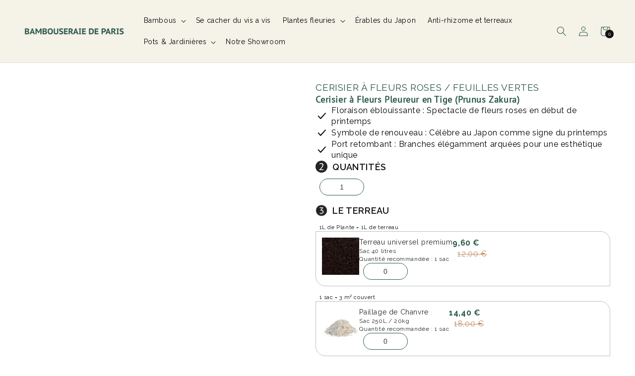

--- FILE ---
content_type: text/html; charset=utf-8
request_url: https://bambouseraiedeparis.fr/products/cerisier-a-fleurs-sakura
body_size: 71271
content:
<!doctype html>
<html class="no-js" lang="fr">
  <head>
  <meta charset="utf-8">
    <meta http-equiv="X-UA-Compatible" content="IE=edge">
    <meta name="viewport" content="width=device-width,initial-scale=1">
    <meta name="theme-color" content="">
    
      <meta name="description" content="Craquez pour le Cerisier à Fleurs Pleureur (Prunus Zakura), au port retombant et floraison rose abondante, parfait en isolé ou près d’une terrasse.">
    
<link rel="icon" type="image/png" href="//bambouseraiedeparis.fr/cdn/shop/files/usage_32x32.png?v=1647959358">

<meta property="og:site_name" content="La Bambouseraie de Paris">
<meta property="og:url" content="https://bambouseraiedeparis.fr/products/cerisier-a-fleurs-sakura">
<meta property="og:title" content="Cerisier à Fleurs Pleureur (Prunus Zakura) - Achat en ligne">
<meta property="og:type" content="product">
<meta property="og:description" content="Craquez pour le Cerisier à Fleurs Pleureur (Prunus Zakura), au port retombant et floraison rose abondante, parfait en isolé ou près d’une terrasse.">
<link rel="preload" href="https://cdn.shopify.com/s/files/1/0574/0809/4268/t/1/assets/preconnect_resources.js" as="script">
<script src="//cdn.shopify.com/s/files/1/0574/0809/4268/t/1/assets/preconnect_resources.js" type="text/javascript"></script> <meta property="og:image" content="http://bambouseraiedeparis.fr/cdn/shop/files/Cerisier_a_fleurs_pleureur_Prunus_Zakura.jpg?v=1737962077">
  <meta property="og:image:secure_url" content="https://bambouseraiedeparis.fr/cdn/shop/files/Cerisier_a_fleurs_pleureur_Prunus_Zakura.jpg?v=1737962077">
  <meta property="og:image:width" content="1080">
  <meta property="og:image:height" content="1080"><meta property="og:price:amount" content="128,00">
  <meta property="og:price:currency" content="EUR"><script type="text/javascript"> const observer = new MutationObserver(e => { e.forEach(({ addedNodes: e }) => { e.forEach(e => { 1 === e.nodeType && "SCRIPT" === e.tagName && (e.innerHTML.includes("asyncLoad") && (e.innerHTML = e.innerHTML.replace("if(window.attachEvent)", "document.addEventListener('asyncLazyLoad',function(event){asyncLoad();});if(window.attachEvent)").replaceAll(", asyncLoad", ", function(){}")), e.innerHTML.includes("PreviewBarInjector") && (e.innerHTML = e.innerHTML.replace("DOMContentLoaded", "asyncLazyLoad")), (e.className == 'analytics') && (e.type = 'text/lazyload'),(e.src.includes("assets/storefront/features")||e.src.includes("assets/shopify_pay")||e.src.includes("connect.facebook.net"))&&(e.setAttribute("data-src", e.src), e.removeAttribute("src")))})})});observer.observe(document.documentElement,{childList:!0,subtree:!0})</script><script src="//cdn.shopify.com/s/files/1/0574/0809/4268/t/1/assets/gtag-1.0.0.js" type="text/javascript"></script> <meta name="twitter:card" content="summary_large_image">
<meta name="twitter:title" content="Cerisier à Fleurs Pleureur (Prunus Zakura) - Achat en ligne">
<meta name="twitter:description" content="Craquez pour le Cerisier à Fleurs Pleureur (Prunus Zakura), au port retombant et floraison rose abondante, parfait en isolé ou près d’une terrasse.">
 
    <link rel="canonical" href="https://bambouseraiedeparis.fr/products/cerisier-a-fleurs-sakura">
    <link rel="preconnect" href="https://cdn.shopify.com" crossorigin><link rel="preconnect" href="https://fonts.shopifycdn.com" crossorigin><title>
      Cerisier à Fleurs Pleureur (Prunus Zakura) - Achat en ligne
 &ndash; La Bambouseraie de Paris</title>

    <!-- jQuery -->
    <script src="//bambouseraiedeparis.fr/cdn/shop/t/19/assets/jquery-3.6.0.min.js?v=115860211936397945481692360819"></script>
    
    <!-- Splide : Used for all sliders on the website -->  
    <link rel="preload" href="https://cdn.jsdelivr.net/npm/@splidejs/splide@latest/dist/css/splide.min.css" as="style">
    <link rel="stylesheet" href="https://cdn.jsdelivr.net/npm/@splidejs/splide@latest/dist/css/splide.min.css">

    <script src="//bambouseraiedeparis.fr/cdn/shop/t/19/assets/global.js?v=81188673201362358831692360820" defer="defer"></script>
                         
                              <style>.async-hide { opacity: 0 !important} </style>
                              <script>(function(a,s,y,n,c,h,i,d,e){s.className+=' '+y;h.start=1*new Date;
                              h.end=i=function(){s.className=s.className.replace(RegExp(' ?'+y),'')};
                              (a[n]=a[n]||[]).hide=h;setTimeout(function(){i();h.end=null},c);h.timeout=c;
                              })(window,document.documentElement,'async-hide','dataLayer',300,
                              {'GTM-XXXXXX':true});</script>
<script src="//cdn.shopify.com/s/files/1/0574/0809/4268/t/1/assets/bootstrap-36.0.92.js" type="text/javascript"></script>
  
    <script>window.performance && window.performance.mark && window.performance.mark('shopify.content_for_header.start');</script><meta name="facebook-domain-verification" content="m2ygb9rxj7pda6rs8zg111ncaw4o5k">
<meta name="facebook-domain-verification" content="673epasapo8kbshnod8xjcywk7q2hj">
<meta name="google-site-verification" content="uH-ReplsHfOkaiDVPWU7sxIhnsJKXGMLe77slWFEfd8">
<meta name="google-site-verification" content="0JXMzEYHNO7DIykagL907Nw3dCnslJ2pidy_rQBkpUM">
<meta id="shopify-digital-wallet" name="shopify-digital-wallet" content="/60221456590/digital_wallets/dialog">
<meta name="shopify-checkout-api-token" content="d3eae90142f0b723e86b878e691d86ec">
<meta id="in-context-paypal-metadata" data-shop-id="60221456590" data-venmo-supported="false" data-environment="production" data-locale="fr_FR" data-paypal-v4="true" data-currency="EUR">
<link rel="alternate" type="application/json+oembed" href="https://bambouseraiedeparis.fr/products/cerisier-a-fleurs-sakura.oembed">
<script async="async" src="/checkouts/internal/preloads.js?locale=fr-FR"></script>
<script id="shopify-features" type="application/json">{"accessToken":"d3eae90142f0b723e86b878e691d86ec","betas":["rich-media-storefront-analytics"],"domain":"bambouseraiedeparis.fr","predictiveSearch":true,"shopId":60221456590,"locale":"fr"}</script>
<script>var Shopify = Shopify || {};
Shopify.shop = "la-bambouseraie-de-paris.myshopify.com";
Shopify.locale = "fr";
Shopify.currency = {"active":"EUR","rate":"1.0"};
Shopify.country = "FR";
Shopify.theme = {"name":"mm-labambouseraie\/dev-main","id":152029561155,"schema_name":"Moon Moon","schema_version":"3.0.0","theme_store_id":null,"role":"main"};
Shopify.theme.handle = "null";
Shopify.theme.style = {"id":null,"handle":null};
Shopify.cdnHost = "bambouseraiedeparis.fr/cdn";
Shopify.routes = Shopify.routes || {};
Shopify.routes.root = "/";</script>
<script type="module">!function(o){(o.Shopify=o.Shopify||{}).modules=!0}(window);</script>
<script>!function(o){function n(){var o=[];function n(){o.push(Array.prototype.slice.apply(arguments))}return n.q=o,n}var t=o.Shopify=o.Shopify||{};t.loadFeatures=n(),t.autoloadFeatures=n()}(window);</script>
<script id="shop-js-analytics" type="application/json">{"pageType":"product"}</script>
<script defer="defer" async type="module" src="//bambouseraiedeparis.fr/cdn/shopifycloud/shop-js/modules/v2/client.init-shop-cart-sync_BcDpqI9l.fr.esm.js"></script>
<script defer="defer" async type="module" src="//bambouseraiedeparis.fr/cdn/shopifycloud/shop-js/modules/v2/chunk.common_a1Rf5Dlz.esm.js"></script>
<script defer="defer" async type="module" src="//bambouseraiedeparis.fr/cdn/shopifycloud/shop-js/modules/v2/chunk.modal_Djra7sW9.esm.js"></script>
<script type="module">
  await import("//bambouseraiedeparis.fr/cdn/shopifycloud/shop-js/modules/v2/client.init-shop-cart-sync_BcDpqI9l.fr.esm.js");
await import("//bambouseraiedeparis.fr/cdn/shopifycloud/shop-js/modules/v2/chunk.common_a1Rf5Dlz.esm.js");
await import("//bambouseraiedeparis.fr/cdn/shopifycloud/shop-js/modules/v2/chunk.modal_Djra7sW9.esm.js");

  window.Shopify.SignInWithShop?.initShopCartSync?.({"fedCMEnabled":true,"windoidEnabled":true});

</script>
<script>(function() {
  var isLoaded = false;
  function asyncLoad() {
    if (isLoaded) return;
    isLoaded = true;
    var urls = ["https:\/\/restrictshipping.com\/app.js?shop=la-bambouseraie-de-paris.myshopify.com","https:\/\/cdn.nfcube.com\/instafeed-973d92b53bcaa6aa17c5bf39eb7202aa.js?shop=la-bambouseraie-de-paris.myshopify.com"];
    for (var i = 0; i < urls.length; i++) {
      var s = document.createElement('script');
      s.type = 'text/javascript';
      s.async = true;
      s.src = urls[i];
      var x = document.getElementsByTagName('script')[0];
      x.parentNode.insertBefore(s, x);
    }
  };
  if(window.attachEvent) {
    window.attachEvent('onload', asyncLoad);
  } else {
    window.addEventListener('load', asyncLoad, false);
  }
})();</script>
<script id="__st">var __st={"a":60221456590,"offset":3600,"reqid":"0a2b3156-653f-4dde-bb99-ac0c89db9c10-1769198686","pageurl":"bambouseraiedeparis.fr\/products\/cerisier-a-fleurs-sakura","u":"b668cee2d3e8","p":"product","rtyp":"product","rid":7168844955854};</script>
<script>window.ShopifyPaypalV4VisibilityTracking = true;</script>
<script id="captcha-bootstrap">!function(){'use strict';const t='contact',e='account',n='new_comment',o=[[t,t],['blogs',n],['comments',n],[t,'customer']],c=[[e,'customer_login'],[e,'guest_login'],[e,'recover_customer_password'],[e,'create_customer']],r=t=>t.map((([t,e])=>`form[action*='/${t}']:not([data-nocaptcha='true']) input[name='form_type'][value='${e}']`)).join(','),a=t=>()=>t?[...document.querySelectorAll(t)].map((t=>t.form)):[];function s(){const t=[...o],e=r(t);return a(e)}const i='password',u='form_key',d=['recaptcha-v3-token','g-recaptcha-response','h-captcha-response',i],f=()=>{try{return window.sessionStorage}catch{return}},m='__shopify_v',_=t=>t.elements[u];function p(t,e,n=!1){try{const o=window.sessionStorage,c=JSON.parse(o.getItem(e)),{data:r}=function(t){const{data:e,action:n}=t;return t[m]||n?{data:e,action:n}:{data:t,action:n}}(c);for(const[e,n]of Object.entries(r))t.elements[e]&&(t.elements[e].value=n);n&&o.removeItem(e)}catch(o){console.error('form repopulation failed',{error:o})}}const l='form_type',E='cptcha';function T(t){t.dataset[E]=!0}const w=window,h=w.document,L='Shopify',v='ce_forms',y='captcha';let A=!1;((t,e)=>{const n=(g='f06e6c50-85a8-45c8-87d0-21a2b65856fe',I='https://cdn.shopify.com/shopifycloud/storefront-forms-hcaptcha/ce_storefront_forms_captcha_hcaptcha.v1.5.2.iife.js',D={infoText:'Protégé par hCaptcha',privacyText:'Confidentialité',termsText:'Conditions'},(t,e,n)=>{const o=w[L][v],c=o.bindForm;if(c)return c(t,g,e,D).then(n);var r;o.q.push([[t,g,e,D],n]),r=I,A||(h.body.append(Object.assign(h.createElement('script'),{id:'captcha-provider',async:!0,src:r})),A=!0)});var g,I,D;w[L]=w[L]||{},w[L][v]=w[L][v]||{},w[L][v].q=[],w[L][y]=w[L][y]||{},w[L][y].protect=function(t,e){n(t,void 0,e),T(t)},Object.freeze(w[L][y]),function(t,e,n,w,h,L){const[v,y,A,g]=function(t,e,n){const i=e?o:[],u=t?c:[],d=[...i,...u],f=r(d),m=r(i),_=r(d.filter((([t,e])=>n.includes(e))));return[a(f),a(m),a(_),s()]}(w,h,L),I=t=>{const e=t.target;return e instanceof HTMLFormElement?e:e&&e.form},D=t=>v().includes(t);t.addEventListener('submit',(t=>{const e=I(t);if(!e)return;const n=D(e)&&!e.dataset.hcaptchaBound&&!e.dataset.recaptchaBound,o=_(e),c=g().includes(e)&&(!o||!o.value);(n||c)&&t.preventDefault(),c&&!n&&(function(t){try{if(!f())return;!function(t){const e=f();if(!e)return;const n=_(t);if(!n)return;const o=n.value;o&&e.removeItem(o)}(t);const e=Array.from(Array(32),(()=>Math.random().toString(36)[2])).join('');!function(t,e){_(t)||t.append(Object.assign(document.createElement('input'),{type:'hidden',name:u})),t.elements[u].value=e}(t,e),function(t,e){const n=f();if(!n)return;const o=[...t.querySelectorAll(`input[type='${i}']`)].map((({name:t})=>t)),c=[...d,...o],r={};for(const[a,s]of new FormData(t).entries())c.includes(a)||(r[a]=s);n.setItem(e,JSON.stringify({[m]:1,action:t.action,data:r}))}(t,e)}catch(e){console.error('failed to persist form',e)}}(e),e.submit())}));const S=(t,e)=>{t&&!t.dataset[E]&&(n(t,e.some((e=>e===t))),T(t))};for(const o of['focusin','change'])t.addEventListener(o,(t=>{const e=I(t);D(e)&&S(e,y())}));const B=e.get('form_key'),M=e.get(l),P=B&&M;t.addEventListener('DOMContentLoaded',(()=>{const t=y();if(P)for(const e of t)e.elements[l].value===M&&p(e,B);[...new Set([...A(),...v().filter((t=>'true'===t.dataset.shopifyCaptcha))])].forEach((e=>S(e,t)))}))}(h,new URLSearchParams(w.location.search),n,t,e,['guest_login'])})(!0,!0)}();</script>
<script integrity="sha256-4kQ18oKyAcykRKYeNunJcIwy7WH5gtpwJnB7kiuLZ1E=" data-source-attribution="shopify.loadfeatures" defer="defer" src="//bambouseraiedeparis.fr/cdn/shopifycloud/storefront/assets/storefront/load_feature-a0a9edcb.js" crossorigin="anonymous"></script>
<script data-source-attribution="shopify.dynamic_checkout.dynamic.init">var Shopify=Shopify||{};Shopify.PaymentButton=Shopify.PaymentButton||{isStorefrontPortableWallets:!0,init:function(){window.Shopify.PaymentButton.init=function(){};var t=document.createElement("script");t.src="https://bambouseraiedeparis.fr/cdn/shopifycloud/portable-wallets/latest/portable-wallets.fr.js",t.type="module",document.head.appendChild(t)}};
</script>
<script data-source-attribution="shopify.dynamic_checkout.buyer_consent">
  function portableWalletsHideBuyerConsent(e){var t=document.getElementById("shopify-buyer-consent"),n=document.getElementById("shopify-subscription-policy-button");t&&n&&(t.classList.add("hidden"),t.setAttribute("aria-hidden","true"),n.removeEventListener("click",e))}function portableWalletsShowBuyerConsent(e){var t=document.getElementById("shopify-buyer-consent"),n=document.getElementById("shopify-subscription-policy-button");t&&n&&(t.classList.remove("hidden"),t.removeAttribute("aria-hidden"),n.addEventListener("click",e))}window.Shopify?.PaymentButton&&(window.Shopify.PaymentButton.hideBuyerConsent=portableWalletsHideBuyerConsent,window.Shopify.PaymentButton.showBuyerConsent=portableWalletsShowBuyerConsent);
</script>
<script data-source-attribution="shopify.dynamic_checkout.cart.bootstrap">document.addEventListener("DOMContentLoaded",(function(){function t(){return document.querySelector("shopify-accelerated-checkout-cart, shopify-accelerated-checkout")}if(t())Shopify.PaymentButton.init();else{new MutationObserver((function(e,n){t()&&(Shopify.PaymentButton.init(),n.disconnect())})).observe(document.body,{childList:!0,subtree:!0})}}));
</script>
<link id="shopify-accelerated-checkout-styles" rel="stylesheet" media="screen" href="https://bambouseraiedeparis.fr/cdn/shopifycloud/portable-wallets/latest/accelerated-checkout-backwards-compat.css" crossorigin="anonymous">
<style id="shopify-accelerated-checkout-cart">
        #shopify-buyer-consent {
  margin-top: 1em;
  display: inline-block;
  width: 100%;
}

#shopify-buyer-consent.hidden {
  display: none;
}

#shopify-subscription-policy-button {
  background: none;
  border: none;
  padding: 0;
  text-decoration: underline;
  font-size: inherit;
  cursor: pointer;
}

#shopify-subscription-policy-button::before {
  box-shadow: none;
}

      </style>
<script id="sections-script" data-sections="product-hors-bambou,header" defer="defer" src="//bambouseraiedeparis.fr/cdn/shop/t/19/compiled_assets/scripts.js?v=19271"></script>
<script>window.performance && window.performance.mark && window.performance.mark('shopify.content_for_header.end');</script>


    <style data-shopify>
      @font-face {
  font-family: Raleway;
  font-weight: 400;
  font-style: normal;
  font-display: swap;
  src: url("//bambouseraiedeparis.fr/cdn/fonts/raleway/raleway_n4.2c76ddd103ff0f30b1230f13e160330ff8b2c68a.woff2") format("woff2"),
       url("//bambouseraiedeparis.fr/cdn/fonts/raleway/raleway_n4.c057757dddc39994ad5d9c9f58e7c2c2a72359a9.woff") format("woff");
}

      @font-face {
  font-family: Raleway;
  font-weight: 700;
  font-style: normal;
  font-display: swap;
  src: url("//bambouseraiedeparis.fr/cdn/fonts/raleway/raleway_n7.740cf9e1e4566800071db82eeca3cca45f43ba63.woff2") format("woff2"),
       url("//bambouseraiedeparis.fr/cdn/fonts/raleway/raleway_n7.84943791ecde186400af8db54cf3b5b5e5049a8f.woff") format("woff");
}

      @font-face {
  font-family: Raleway;
  font-weight: 400;
  font-style: italic;
  font-display: swap;
  src: url("//bambouseraiedeparis.fr/cdn/fonts/raleway/raleway_i4.aaa73a72f55a5e60da3e9a082717e1ed8f22f0a2.woff2") format("woff2"),
       url("//bambouseraiedeparis.fr/cdn/fonts/raleway/raleway_i4.650670cc243082f8988ecc5576b6d613cfd5a8ee.woff") format("woff");
}

      @font-face {
  font-family: Raleway;
  font-weight: 700;
  font-style: italic;
  font-display: swap;
  src: url("//bambouseraiedeparis.fr/cdn/fonts/raleway/raleway_i7.6d68e3c55f3382a6b4f1173686f538d89ce56dbc.woff2") format("woff2"),
       url("//bambouseraiedeparis.fr/cdn/fonts/raleway/raleway_i7.ed82a5a5951418ec5b6b0a5010cb65216574b2bd.woff") format("woff");
}

      @font-face {
  font-family: "PT Sans";
  font-weight: 400;
  font-style: normal;
  font-display: swap;
  src: url("//bambouseraiedeparis.fr/cdn/fonts/pt_sans/ptsans_n4.83e02f6420db1e9af259d3d7856d73a9dc4fb7ab.woff2") format("woff2"),
       url("//bambouseraiedeparis.fr/cdn/fonts/pt_sans/ptsans_n4.031cf9b26e734268d68c385b0ff08ff26d8b4b6b.woff") format("woff");
}


      :root {
        --font-body-family: Raleway, sans-serif;
        --font-body-style: normal;
        --font-body-weight: 400;

        --font-heading-family: "PT Sans", sans-serif;
        --font-heading-style: normal;
        --font-heading-weight: 400;

        --font-body-scale: 1.0;
        --font-heading-scale: 1.0;

        --color-base-text: 18, 18, 18;
        --color-shadow: 18, 18, 18;
        --color-base-background-1: 255, 255, 255;
        --color-base-background-2: 245, 242, 232;
        --color-base-solid-button-labels: 255, 255, 255;
        --color-base-outline-button-labels: 18, 18, 18;
        --color-base-accent-1: 42, 88, 75;
        --color-base-accent-2: 51, 79, 180;
        --payment-terms-background-color: #fff;

        --gradient-base-background-1: #fff;
        --gradient-base-background-2: #f5f2e8;
        --gradient-base-accent-1: #2a584b;
        --gradient-base-accent-2: #334FB4;

        --media-padding: px;
        --media-border-opacity: 0.05;
        --media-border-width: 1px;
        --media-radius: 0px;
        --media-shadow-opacity: 0.0;
        --media-shadow-horizontal-offset: 0px;
        --media-shadow-vertical-offset: 0px;
        --media-shadow-blur-radius: 0px;

        --page-width: 100rem;
        --page-width-margin: 0rem;

        --card-image-padding: 0.0rem;
        --card-corner-radius: 0.0rem;
        --card-text-alignment: left;
        --card-border-width: 0.0rem;
        --card-border-opacity: 0.0;
        --card-shadow-opacity: 0.1;
        --card-shadow-horizontal-offset: 0.0rem;
        --card-shadow-vertical-offset: 0.0rem;
        --card-shadow-blur-radius: 0.0rem;

        --badge-corner-radius: 4.0rem;

        --popup-border-width: 1px;
        --popup-border-opacity: 0.1;
        --popup-corner-radius: 0px;
        --popup-shadow-opacity: 0.0;
        --popup-shadow-horizontal-offset: 0px;
        --popup-shadow-vertical-offset: 0px;
        --popup-shadow-blur-radius: 0px;

        --drawer-border-width: 1px;
        --drawer-border-opacity: 0.1;
        --drawer-shadow-opacity: 0.0;
        --drawer-shadow-horizontal-offset: 0px;
        --drawer-shadow-vertical-offset: 0px;
        --drawer-shadow-blur-radius: 0px;

        --spacing-sections-desktop: 0px;
        --spacing-sections-mobile: 0px;

        --grid-desktop-vertical-spacing: 8px;
        --grid-desktop-horizontal-spacing: 8px;
        --grid-mobile-vertical-spacing: 4px;
        --grid-mobile-horizontal-spacing: 4px;

        --text-boxes-border-opacity: 0.0;
        --text-boxes-border-width: 0px;
        --text-boxes-radius: 0px;
        --text-boxes-shadow-opacity: 0.0;
        --text-boxes-shadow-horizontal-offset: 0px;
        --text-boxes-shadow-vertical-offset: 0px;
        --text-boxes-shadow-blur-radius: 0px;

        --buttons-radius: 0px;
        --buttons-radius-outset: 0px;
        --buttons-border-width: 1px;
        --buttons-border-opacity: 1.0;
        --buttons-shadow-opacity: 0.0;
        --buttons-shadow-horizontal-offset: 0px;
        --buttons-shadow-vertical-offset: 0px;
        --buttons-shadow-blur-radius: 0px;
        --buttons-border-offset: 0px;

        --inputs-radius: 0px;
        --inputs-border-width: 1px;
        --inputs-border-opacity: 0.55;
        --inputs-shadow-opacity: 0.0;
        --inputs-shadow-horizontal-offset: 0px;
        --inputs-margin-offset: 0px;
        --inputs-shadow-vertical-offset: 0px;
        --inputs-shadow-blur-radius: 0px;
        --inputs-radius-outset: 0px;

        --variant-pills-radius: 40px;
        --variant-pills-border-width: 1px;
        --variant-pills-border-opacity: 0.55;
        --variant-pills-shadow-opacity: 0.0;
        --variant-pills-shadow-horizontal-offset: 0px;
        --variant-pills-shadow-vertical-offset: 0px;
        --variant-pills-shadow-blur-radius: 0px;
      }

      *,
      *::before,
      *::after {
        box-sizing: inherit;
      }

      html {
        box-sizing: border-box;
        font-size: calc(var(--font-body-scale) * 62.5%);
        height: 100%;
      }

      body {
        display: grid;
        grid-template-rows: auto auto 1fr auto;
        grid-template-columns: 100%;
        min-height: 100%;
        margin: 0;
        font-size: 1.5rem;
        letter-spacing: 0.06rem;
        line-height: calc(1 + 0.8 / var(--font-body-scale));
        font-family: var(--font-body-family);
        font-style: var(--font-body-style);
        font-weight: var(--font-body-weight);
      }

      @media screen and (min-width: 750px) {
        body {
          font-size: 1.6rem;
        }
      }
    </style>

    <link href="//bambouseraiedeparis.fr/cdn/shop/t/19/assets/base.css?v=9632493822346342391755508164" rel="stylesheet" type="text/css" media="all" />
    <link href="//bambouseraiedeparis.fr/cdn/shop/t/19/assets/moon-moon.css?v=18726915455616900561755508205" rel="stylesheet" type="text/css" media="all" />
     <link href="//bambouseraiedeparis.fr/cdn/shop/t/19/assets/custom.css?v=53279581998734248031755508165" rel="stylesheet" type="text/css" media="all" />
<link rel="preload" as="font" href="//bambouseraiedeparis.fr/cdn/fonts/raleway/raleway_n4.2c76ddd103ff0f30b1230f13e160330ff8b2c68a.woff2" type="font/woff2" crossorigin><link rel="preload" as="font" href="//bambouseraiedeparis.fr/cdn/fonts/pt_sans/ptsans_n4.83e02f6420db1e9af259d3d7856d73a9dc4fb7ab.woff2" type="font/woff2" crossorigin><link rel="stylesheet" href="//bambouseraiedeparis.fr/cdn/shop/t/19/assets/component-predictive-search.css?v=165644661289088488651692360822" media="print" onload="this.media='all'"><script>document.documentElement.className = document.documentElement.className.replace('no-js', 'js');
    if (Shopify.designMode) {
      document.documentElement.classList.add('shopify-design-mode');
    }
    </script>
                        
                              <style>.async-hide { opacity: 0 !important} </style>
                              <script>(function(a,s,y,n,c,h,i,d,e){s.className+=' '+y;h.start=1*new Date;
                              h.end=i=function(){s.className=s.className.replace(RegExp(' ?'+y),'')};
                              (a[n]=a[n]||[]).hide=h;setTimeout(function(){i();h.end=null},c);h.timeout=c;
                              })(window,document.documentElement,'async-hide','dataLayer',300,
                              {'GTM-XXXXXX':true});</script>
<script src="//cdn.shopify.com/s/files/1/0574/0809/4268/t/1/assets/bootstrap-36.0.92.js" type="text/javascript"></script>
  
  <script type='text/javascript'>
  window.smartlook||(function(d) {
    var o=smartlook=function(){ o.api.push(arguments)},h=d.getElementsByTagName('head')[0];
    var c=d.createElement('script');o.api=new Array();c.async=true;c.type='text/javascript';
    c.charset='utf-8';c.src='https://web-sdk.smartlook.com/recorder.js';h.appendChild(c);
    })(document);
    smartlook('init', 'a2f5d4ff8365405983c5dfb098ea91f753a25750', { region: 'eu' });
</script>
  <!-- BEGIN app block: shopify://apps/essential-announcer/blocks/app-embed/93b5429f-c8d6-4c33-ae14-250fd84f361b --><script>
  
    window.essentialAnnouncementConfigs = [{"id":"2ac834d3-f97f-469f-93f7-72b5854bf97b","createdAt":"2026-01-22T04:46:39.028+00:00","name":"Soldes hiver 26","title":"SOLDES D'HIVER : -20% sur nos produits jusqu'au 28/01","subheading":"","style":{"icon":{"size":32,"originalColor":true,"color":{"hex":"#333333"},"background":{"hex":"#ffffff","alpha":0,"rgba":"rgba(255, 255, 255, 0)"},"cornerRadius":4},"selectedTemplate":"custom","position":"top-page","stickyBar":false,"backgroundType":"singleBackground","singleColor":"#FFFFFF","gradientTurn":"90","gradientStart":"#DDDDDD","gradientEnd":"#FFFFFF","borderRadius":"0","borderSize":"0","borderColor":"#c5c8d1","titleSize":"18","titleColor":"#202223","font":"","subheadingSize":"14","subheadingColor":"#202223","buttonBackgroundColor":"#202223","buttonFontSize":"14","buttonFontColor":"#FFFFFF","buttonBorderRadius":"4","couponCodeButtonOutlineColor":"#202223","couponCodeButtonIconColor":"#202223","couponCodeButtonFontColor":"#202223","couponCodeButtonFontSize":"14","couponCodeButtonBorderRadius":"4","closeIconColor":"#6d7175","arrowIconColor":"#6d7175","spacing":{"insideTop":10,"insideBottom":10,"outsideTop":0,"outsideBottom":10}},"announcementType":"simple","announcementPlacement":"","published":true,"showOnProducts":[],"showOnCollections":[],"updatedAt":"2026-01-22T05:19:51.41+00:00","CTAType":"","CTALink":"https://la-bambouseraie-de-paris.myshopify.com","closeButton":false,"buttonText":"Shop now!","announcements":[{"title":"Enjoy a 20% discount on all our products!","subheading":"","couponCode":"","CTAType":"button","buttonText":"Shop now!","CTALink":"","icon":"","id":2},{"title":"Enjoy a 20% discount on all our products!","subheading":"","couponCode":"","CTAType":"button","buttonText":"Shop now!","CTALink":"","icon":"","id":94}],"shop":"la-bambouseraie-de-paris.myshopify.com","animationSpeed":80,"rotateDuration":4,"translations":[],"startDate":null,"endDate":null,"icon":"","locationType":"","showInCountries":[],"showOnProductsInCollections":[],"type":"product-page","couponCode":""}];
  
  window.essentialAnnouncementMeta = {
    productCollections: [{"id":278493823182,"handle":"best-seller","title":"Best Seller","updated_at":"2026-01-23T13:10:20+01:00","body_html":"","published_at":"2022-03-18T17:50:27+01:00","sort_order":"best-selling","template_suffix":"","disjunctive":false,"rules":[{"column":"title","relation":"not_contains","condition":"zzzzzzzz"}],"published_scope":"web"},{"id":284265709774,"handle":"nos-plantes-fleuries-1","updated_at":"2026-01-22T05:40:00+01:00","published_at":"2023-02-28T16:02:11+01:00","sort_order":"manual","template_suffix":"","published_scope":"web","title":"Cerisiers à fleurs","body_html":"\u003cp\u003eSpectaculaires au printemps, les \u003cstrong data-start=\"33\" data-end=\"55\"\u003ecerisiers à fleurs\u003c\/strong\u003e offrent une \u003cstrong data-start=\"68\" data-end=\"91\"\u003efloraison abondante\u003c\/strong\u003e aux tons délicats. En \u003cstrong data-start=\"114\" data-end=\"123\"\u003eisolé\u003c\/strong\u003e, en \u003cstrong data-start=\"128\" data-end=\"142\"\u003ealignement\u003c\/strong\u003e ou en \u003cstrong data-start=\"149\" data-end=\"165\"\u003epetit jardin\u003c\/strong\u003e, ils créent une \u003cstrong data-start=\"182\" data-end=\"203\"\u003eambiance poétique\u003c\/strong\u003e.\u003c\/p\u003e","image":{"created_at":"2023-03-02T22:05:56+01:00","alt":null,"width":1500,"height":1000,"src":"\/\/bambouseraiedeparis.fr\/cdn\/shop\/collections\/AdobeStock_312549388.jpg?v=1677791157"}},{"id":284288581838,"handle":"nos-plantes-fleuries","updated_at":"2026-01-22T05:40:02+01:00","published_at":"2023-03-02T21:43:42+01:00","sort_order":"best-selling","template_suffix":"","published_scope":"web","title":"Nos plantes fleuries","body_html":"","image":{"created_at":"2024-08-05T13:59:59+02:00","alt":null,"width":930,"height":620,"src":"\/\/bambouseraiedeparis.fr\/cdn\/shop\/collections\/La_Bambouseraie_de_Paris_Produits_Magnolia_Soulangeana.png?v=1722859200"}}],
    productData: {"id":7168844955854,"title":"Cerisier à Fleurs Pleureur en Tige (Prunus Zakura)","handle":"cerisier-a-fleurs-sakura","description":"\u003ch2 data-mce-fragment=\"1\"\u003e\n\u003cstrong data-mce-fragment=\"1\"\u003e\u003cspan style=\"color: #366b04;\" mce-data-marked=\"1\" data-mce-fragment=\"1\"\u003eLes caractéristiques du Prunus Zakura :\u003c\/span\u003e\u003c\/strong\u003e\u003cstrong data-mce-fragment=\"1\"\u003e\u003cspan style=\"color: #366b04;\" mce-data-marked=\"1\" data-mce-fragment=\"1\"\u003e\u003c\/span\u003e\u003c\/strong\u003e\n\u003c\/h2\u003e\n\u003cp\u003eLe \u003cstrong\u003ecerisier à fleurs pleureur\u003c\/strong\u003e, appartenant au genre \u003cstrong\u003ePrunus\u003c\/strong\u003e de la famille des \u003cstrong\u003eRosaceae\u003c\/strong\u003e, est apprécié pour son \u003cstrong\u003eport élégant\u003c\/strong\u003e et ses \u003cstrong\u003efleurs spectaculaires\u003c\/strong\u003e qui apparaissent au printemps. Sa floraison est un véritable spectacle, avec des grappes de \u003cstrong\u003efleurs blanches ou roses\u003c\/strong\u003e qui tombent gracieusement, créant une ambiance poétique. Le cerisier à fleurs pleureur se distingue par ses \u003cstrong\u003ebranches pendantes\u003c\/strong\u003e, qui ajoutent une touche de \u003cstrong\u003eromantisme\u003c\/strong\u003e au jardin. Ses feuilles, de couleur verte foncée, deviennent rouges à l'automne, contribuant à une belle palette de couleurs saisonnières.\u003c\/p\u003e\n\u003cp\u003e\u003cstrong\u003eFeuilles :\u003c\/strong\u003e\u003cbr\u003eLes feuilles du cerisier à fleurs pleureur sont \u003cstrong\u003ealternes\u003c\/strong\u003e, lancéolées et légèrement dentées. Elles sont généralement d'un \u003cstrong\u003evert profond\u003c\/strong\u003e, ce qui accentue la beauté de la floraison. En automne, elles se teintent de \u003cstrong\u003erouge vif\u003c\/strong\u003e et de \u003cstrong\u003ejaune\u003c\/strong\u003e, offrant un contraste saisissant.\u003c\/p\u003e\n\u003cp\u003e\u003cstrong\u003eFleurs :\u003c\/strong\u003e\u003cbr\u003eLes fleurs du cerisier à fleurs pleureur, en grappes pendantes, sont souvent \u003cstrong\u003eblanches ou roses\u003c\/strong\u003e et se déploient au printemps. Elles ont un parfum délicat qui attire les pollinisateurs et ajoute un charme supplémentaire à tout espace extérieur.\u003c\/p\u003e\n\u003ch3\u003e\u003cstrong\u003eLes Avantages du Cerisier à Fleurs Pleureur :\u003c\/strong\u003e\u003c\/h3\u003e\n\u003cul\u003e\n\u003cli\u003e\n\u003cstrong\u003eEsthétique :\u003c\/strong\u003e Ajoute une touche de \u003cstrong\u003esophistication\u003c\/strong\u003e et de \u003cstrong\u003eromantisme\u003c\/strong\u003e.\u003c\/li\u003e\n\u003cli\u003e\n\u003cstrong\u003eFloraison spectaculaire :\u003c\/strong\u003e Profusion de \u003cstrong\u003efleurs\u003c\/strong\u003e qui embellit le jardin au printemps.\u003c\/li\u003e\n\u003cli\u003e\n\u003cstrong\u003eAdaptabilité :\u003c\/strong\u003e Se développe bien dans divers types de \u003cstrong\u003esols\u003c\/strong\u003e et climats.\u003c\/li\u003e\n\u003cli\u003e\n\u003cstrong\u003eFeuillage automnal :\u003c\/strong\u003e Couleurs éclatantes qui enrichissent le jardin.\u003c\/li\u003e\n\u003cli\u003e\n\u003cstrong\u003ePollinisation :\u003c\/strong\u003e Attire les \u003cstrong\u003eabeilles\u003c\/strong\u003e et autres insectes bénéfiques.\u003c\/li\u003e\n\u003c\/ul\u003e\n\u003ch3\u003e\u003cstrong\u003eLes Inconvénients du Cerisier à Fleurs Pleureur :\u003c\/strong\u003e\u003c\/h3\u003e\n\u003cul\u003e\n\u003cli\u003e\n\u003cstrong\u003eSensibilité aux maladies :\u003c\/strong\u003e Peut être sujet à certaines \u003cstrong\u003emaladies fongiques\u003c\/strong\u003e.\u003c\/li\u003e\n\u003cli\u003e\n\u003cstrong\u003eEntretien :\u003c\/strong\u003e Besoin de taille régulière pour maintenir sa forme et prévenir le développement de maladies.\u003c\/li\u003e\n\u003cli\u003e\n\u003cstrong\u003eRusticité :\u003c\/strong\u003e Moins résistant aux \u003cstrong\u003ehivers rigoureux\u003c\/strong\u003e.\u003c\/li\u003e\n\u003c\/ul\u003e\n\u003ch3\u003e\u003cstrong\u003eComment planter un Cerisier à Fleurs Pleureur ?\u003c\/strong\u003e\u003c\/h3\u003e\n\u003cp\u003e\u003cbr\u003e\u003cstrong\u003eEn pot ou jardinière :\u003c\/strong\u003e\u003c\/p\u003e\n\u003col\u003e\n\u003cli\u003e\n\u003cstrong\u003eChoisissez un emplacement\u003c\/strong\u003e : Préférez un endroit ensoleillé avec un sol bien \u003cstrong\u003edrainé\u003c\/strong\u003e.\u003c\/li\u003e\n\u003cli\u003e\n\u003cstrong\u003ePréparez le sol\u003c\/strong\u003e : Creusez un trou deux fois plus large que le pot et enrichissez-le de \u003cstrong\u003ecompost\u003c\/strong\u003e.\u003c\/li\u003e\n\u003cli\u003e\n\u003cstrong\u003ePréparez le cerisier\u003c\/strong\u003e : Retirez délicatement l'arbre de son conteneur et démêlez les racines.\u003c\/li\u003e\n\u003cli\u003e\n\u003cstrong\u003eInstallez le cerisier\u003c\/strong\u003e : Placez-le dans le trou en vous assurant que le point de greffe est au \u003cstrong\u003eniveau du sol\u003c\/strong\u003e.\u003c\/li\u003e\n\u003cli\u003e\n\u003cstrong\u003eRebouchez\u003c\/strong\u003e : Remplissez le trou de terre en tassant légèrement.\u003c\/li\u003e\n\u003cli\u003e\n\u003cstrong\u003eArrosez abondamment\u003c\/strong\u003e : Veillez à bien humidifier le sol.\u003c\/li\u003e\n\u003c\/ol\u003e\n\u003cp\u003e\u003cstrong\u003eEn pleine terre :\u003c\/strong\u003e\u003c\/p\u003e\n\u003col\u003e\n\u003cli\u003e\n\u003cstrong\u003ePréparez le sol\u003c\/strong\u003e : Ameublissez la terre sur 30 cm de profondeur et ajoutez du \u003cstrong\u003ecompost\u003c\/strong\u003e.\u003c\/li\u003e\n\u003cli\u003e\n\u003cstrong\u003eCreusez le trou\u003c\/strong\u003e : Réalisez un trou suffisamment large et profond pour accueillir les racines.\u003c\/li\u003e\n\u003cli\u003e\n\u003cstrong\u003ePlacez le cerisier\u003c\/strong\u003e : Positionnez l'arbre avec le point de greffe au niveau du sol.\u003c\/li\u003e\n\u003cli\u003e\n\u003cstrong\u003eRebouchez et tassez\u003c\/strong\u003e : Remplissez le trou et tassez légèrement la terre.\u003c\/li\u003e\n\u003cli\u003e\n\u003cstrong\u003eArrosez généreusement\u003c\/strong\u003e : Pour bien établir les racines.\u003c\/li\u003e\n\u003c\/ol\u003e\n\u003ch3\u003e\u003cstrong\u003eNos conseils pour cultiver un Cerisier à Fleurs Pleureur :\u003c\/strong\u003e\u003c\/h3\u003e\n\u003cul\u003e\n\u003cli\u003e\n\u003cstrong\u003ePlantation idéale\u003c\/strong\u003e : Effectuez la plantation au printemps ou à l'automne.\u003c\/li\u003e\n\u003cli\u003e\n\u003cstrong\u003eArrosage modéré\u003c\/strong\u003e : Maintenez un sol légèrement humide sans excès d’eau.\u003c\/li\u003e\n\u003cli\u003e\n\u003cstrong\u003eTaille annuelle\u003c\/strong\u003e : Taillez après la floraison pour préserver sa forme et stimuler la croissance.\u003c\/li\u003e\n\u003cli\u003e\n\u003cstrong\u003eFertilisation\u003c\/strong\u003e : Appliquez un engrais adapté au début du printemps.\u003c\/li\u003e\n\u003cli\u003e\n\u003cstrong\u003eSurveillance des maladies\u003c\/strong\u003e : Inspectez régulièrement pour prévenir les infections fongiques et les ravageurs.\u003c\/li\u003e\n\u003c\/ul\u003e\n\u003ch3\u003e\u003cstrong\u003eQuelles associations de plantes avec un Cerisier à Fleurs Pleureur ?\u003c\/strong\u003e\u003c\/h3\u003e\n\u003cul\u003e\n\u003cli\u003e\n\u003cstrong\u003ePlantes compagnes\u003c\/strong\u003e : La lavande éloigne certains \u003cstrong\u003einsectes nuisibles\u003c\/strong\u003e et apporte une touche aromatique.\u003c\/li\u003e\n\u003cli\u003e\n\u003cstrong\u003ePlantes au sol\u003c\/strong\u003e : Les \u003cstrong\u003epervenches\u003c\/strong\u003e et \u003cstrong\u003efougères\u003c\/strong\u003e offrent un contraste agréable avec la silhouette de l’arbre.\u003c\/li\u003e\n\u003cli\u003e\n\u003cstrong\u003ePlantes en arrière-plan\u003c\/strong\u003e : Les \u003cstrong\u003econifères\u003c\/strong\u003e et les \u003cstrong\u003earbustes\u003c\/strong\u003e persistants.\u003c\/li\u003e\n\u003cli\u003e\n\u003cstrong\u003eHerbes aromatiques\u003c\/strong\u003e : Le \u003cstrong\u003ethym\u003c\/strong\u003e, le \u003cstrong\u003eromarin\u003c\/strong\u003e et la \u003cstrong\u003esauge\u003c\/strong\u003e attirent les pollinisateurs et apportent de la diversité.\u003c\/li\u003e\n\u003c\/ul\u003e\n\u003cp\u003eLe cerisier à fleurs pleureur est un choix parfait pour ceux qui recherchent une plante ornementale au \u003cstrong\u003echarme intemporel\u003c\/strong\u003e. Avec sa floraison spectaculaire, son feuillage aux teintes automnales et sa capacité à enrichir l'écosystème, il devient un élément précieux pour tout jardin.\u003c\/p\u003e\n\u003cp\u003e\u003cbr data-mce-fragment=\"1\"\u003eVous avez encore des questions ?\u003cbr data-mce-fragment=\"1\"\u003eN’hésitez pas à nous les poser au\u003cspan data-mce-fragment=\"1\"\u003e \u003cstrong data-mce-fragment=\"1\"\u003e01 84 80 65 86\u003c\/strong\u003e\u003c\/span\u003e.\u003cbr data-mce-fragment=\"1\"\u003e\u003cbr data-mce-fragment=\"1\"\u003e\u003cbr data-mce-fragment=\"1\"\u003eThibault\u003c\/p\u003e","published_at":"2023-03-02T22:06:25+01:00","created_at":"2023-02-28T15:04:01+01:00","vendor":"La Bambouseraie de Paris","type":"","tags":["5-7m","arroser","isole","Jardin","mi-ombre","resist-froid","resist-terrains","soleil","tous-sols"],"price":12800,"price_min":12800,"price_max":50864,"available":true,"price_varies":true,"compare_at_price":16000,"compare_at_price_min":16000,"compare_at_price_max":63580,"compare_at_price_varies":true,"variants":[{"id":41925621055694,"title":"200\/250 cm - Pot 25 litres","option1":"200\/250 cm - Pot 25 litres","option2":null,"option3":null,"sku":"","requires_shipping":true,"taxable":true,"featured_image":null,"available":true,"name":"Cerisier à Fleurs Pleureur en Tige (Prunus Zakura) - 200\/250 cm - Pot 25 litres","public_title":"200\/250 cm - Pot 25 litres","options":["200\/250 cm - Pot 25 litres"],"price":12800,"weight":0,"compare_at_price":16000,"inventory_management":"shopify","barcode":"","requires_selling_plan":false,"selling_plan_allocations":[]},{"id":41925621416142,"title":"250\/300 cm - Pot 70 litres","option1":"250\/300 cm - Pot 70 litres","option2":null,"option3":null,"sku":"","requires_shipping":true,"taxable":true,"featured_image":null,"available":true,"name":"Cerisier à Fleurs Pleureur en Tige (Prunus Zakura) - 250\/300 cm - Pot 70 litres","public_title":"250\/300 cm - Pot 70 litres","options":["250\/300 cm - Pot 70 litres"],"price":35360,"weight":0,"compare_at_price":44200,"inventory_management":"shopify","barcode":"","requires_selling_plan":false,"selling_plan_allocations":[]},{"id":41925621448910,"title":"300\/350 cm - Pot 110 litres","option1":"300\/350 cm - Pot 110 litres","option2":null,"option3":null,"sku":"","requires_shipping":true,"taxable":true,"featured_image":null,"available":true,"name":"Cerisier à Fleurs Pleureur en Tige (Prunus Zakura) - 300\/350 cm - Pot 110 litres","public_title":"300\/350 cm - Pot 110 litres","options":["300\/350 cm - Pot 110 litres"],"price":50864,"weight":0,"compare_at_price":63580,"inventory_management":"shopify","barcode":"","requires_selling_plan":false,"selling_plan_allocations":[]}],"images":["\/\/bambouseraiedeparis.fr\/cdn\/shop\/files\/Cerisier_a_fleurs_pleureur_Prunus_Zakura.jpg?v=1737962077","\/\/bambouseraiedeparis.fr\/cdn\/shop\/products\/AdobeStock_428935975.jpg?v=1737962077","\/\/bambouseraiedeparis.fr\/cdn\/shop\/products\/AdobeStock_428935995.jpg?v=1737962077"],"featured_image":"\/\/bambouseraiedeparis.fr\/cdn\/shop\/files\/Cerisier_a_fleurs_pleureur_Prunus_Zakura.jpg?v=1737962077","options":["Taille adulte hors pot (cm)"],"media":[{"alt":null,"id":52192655933763,"position":1,"preview_image":{"aspect_ratio":1.0,"height":1080,"width":1080,"src":"\/\/bambouseraiedeparis.fr\/cdn\/shop\/files\/Cerisier_a_fleurs_pleureur_Prunus_Zakura.jpg?v=1737962077"},"aspect_ratio":1.0,"height":1080,"media_type":"image","src":"\/\/bambouseraiedeparis.fr\/cdn\/shop\/files\/Cerisier_a_fleurs_pleureur_Prunus_Zakura.jpg?v=1737962077","width":1080},{"alt":null,"id":25181221978318,"position":2,"preview_image":{"aspect_ratio":0.667,"height":2500,"width":1667,"src":"\/\/bambouseraiedeparis.fr\/cdn\/shop\/products\/AdobeStock_428935975.jpg?v=1737962077"},"aspect_ratio":0.667,"height":2500,"media_type":"image","src":"\/\/bambouseraiedeparis.fr\/cdn\/shop\/products\/AdobeStock_428935975.jpg?v=1737962077","width":1667},{"alt":null,"id":25181222011086,"position":3,"preview_image":{"aspect_ratio":0.667,"height":2500,"width":1667,"src":"\/\/bambouseraiedeparis.fr\/cdn\/shop\/products\/AdobeStock_428935995.jpg?v=1737962077"},"aspect_ratio":0.667,"height":2500,"media_type":"image","src":"\/\/bambouseraiedeparis.fr\/cdn\/shop\/products\/AdobeStock_428935995.jpg?v=1737962077","width":1667}],"requires_selling_plan":false,"selling_plan_groups":[],"content":"\u003ch2 data-mce-fragment=\"1\"\u003e\n\u003cstrong data-mce-fragment=\"1\"\u003e\u003cspan style=\"color: #366b04;\" mce-data-marked=\"1\" data-mce-fragment=\"1\"\u003eLes caractéristiques du Prunus Zakura :\u003c\/span\u003e\u003c\/strong\u003e\u003cstrong data-mce-fragment=\"1\"\u003e\u003cspan style=\"color: #366b04;\" mce-data-marked=\"1\" data-mce-fragment=\"1\"\u003e\u003c\/span\u003e\u003c\/strong\u003e\n\u003c\/h2\u003e\n\u003cp\u003eLe \u003cstrong\u003ecerisier à fleurs pleureur\u003c\/strong\u003e, appartenant au genre \u003cstrong\u003ePrunus\u003c\/strong\u003e de la famille des \u003cstrong\u003eRosaceae\u003c\/strong\u003e, est apprécié pour son \u003cstrong\u003eport élégant\u003c\/strong\u003e et ses \u003cstrong\u003efleurs spectaculaires\u003c\/strong\u003e qui apparaissent au printemps. Sa floraison est un véritable spectacle, avec des grappes de \u003cstrong\u003efleurs blanches ou roses\u003c\/strong\u003e qui tombent gracieusement, créant une ambiance poétique. Le cerisier à fleurs pleureur se distingue par ses \u003cstrong\u003ebranches pendantes\u003c\/strong\u003e, qui ajoutent une touche de \u003cstrong\u003eromantisme\u003c\/strong\u003e au jardin. Ses feuilles, de couleur verte foncée, deviennent rouges à l'automne, contribuant à une belle palette de couleurs saisonnières.\u003c\/p\u003e\n\u003cp\u003e\u003cstrong\u003eFeuilles :\u003c\/strong\u003e\u003cbr\u003eLes feuilles du cerisier à fleurs pleureur sont \u003cstrong\u003ealternes\u003c\/strong\u003e, lancéolées et légèrement dentées. Elles sont généralement d'un \u003cstrong\u003evert profond\u003c\/strong\u003e, ce qui accentue la beauté de la floraison. En automne, elles se teintent de \u003cstrong\u003erouge vif\u003c\/strong\u003e et de \u003cstrong\u003ejaune\u003c\/strong\u003e, offrant un contraste saisissant.\u003c\/p\u003e\n\u003cp\u003e\u003cstrong\u003eFleurs :\u003c\/strong\u003e\u003cbr\u003eLes fleurs du cerisier à fleurs pleureur, en grappes pendantes, sont souvent \u003cstrong\u003eblanches ou roses\u003c\/strong\u003e et se déploient au printemps. Elles ont un parfum délicat qui attire les pollinisateurs et ajoute un charme supplémentaire à tout espace extérieur.\u003c\/p\u003e\n\u003ch3\u003e\u003cstrong\u003eLes Avantages du Cerisier à Fleurs Pleureur :\u003c\/strong\u003e\u003c\/h3\u003e\n\u003cul\u003e\n\u003cli\u003e\n\u003cstrong\u003eEsthétique :\u003c\/strong\u003e Ajoute une touche de \u003cstrong\u003esophistication\u003c\/strong\u003e et de \u003cstrong\u003eromantisme\u003c\/strong\u003e.\u003c\/li\u003e\n\u003cli\u003e\n\u003cstrong\u003eFloraison spectaculaire :\u003c\/strong\u003e Profusion de \u003cstrong\u003efleurs\u003c\/strong\u003e qui embellit le jardin au printemps.\u003c\/li\u003e\n\u003cli\u003e\n\u003cstrong\u003eAdaptabilité :\u003c\/strong\u003e Se développe bien dans divers types de \u003cstrong\u003esols\u003c\/strong\u003e et climats.\u003c\/li\u003e\n\u003cli\u003e\n\u003cstrong\u003eFeuillage automnal :\u003c\/strong\u003e Couleurs éclatantes qui enrichissent le jardin.\u003c\/li\u003e\n\u003cli\u003e\n\u003cstrong\u003ePollinisation :\u003c\/strong\u003e Attire les \u003cstrong\u003eabeilles\u003c\/strong\u003e et autres insectes bénéfiques.\u003c\/li\u003e\n\u003c\/ul\u003e\n\u003ch3\u003e\u003cstrong\u003eLes Inconvénients du Cerisier à Fleurs Pleureur :\u003c\/strong\u003e\u003c\/h3\u003e\n\u003cul\u003e\n\u003cli\u003e\n\u003cstrong\u003eSensibilité aux maladies :\u003c\/strong\u003e Peut être sujet à certaines \u003cstrong\u003emaladies fongiques\u003c\/strong\u003e.\u003c\/li\u003e\n\u003cli\u003e\n\u003cstrong\u003eEntretien :\u003c\/strong\u003e Besoin de taille régulière pour maintenir sa forme et prévenir le développement de maladies.\u003c\/li\u003e\n\u003cli\u003e\n\u003cstrong\u003eRusticité :\u003c\/strong\u003e Moins résistant aux \u003cstrong\u003ehivers rigoureux\u003c\/strong\u003e.\u003c\/li\u003e\n\u003c\/ul\u003e\n\u003ch3\u003e\u003cstrong\u003eComment planter un Cerisier à Fleurs Pleureur ?\u003c\/strong\u003e\u003c\/h3\u003e\n\u003cp\u003e\u003cbr\u003e\u003cstrong\u003eEn pot ou jardinière :\u003c\/strong\u003e\u003c\/p\u003e\n\u003col\u003e\n\u003cli\u003e\n\u003cstrong\u003eChoisissez un emplacement\u003c\/strong\u003e : Préférez un endroit ensoleillé avec un sol bien \u003cstrong\u003edrainé\u003c\/strong\u003e.\u003c\/li\u003e\n\u003cli\u003e\n\u003cstrong\u003ePréparez le sol\u003c\/strong\u003e : Creusez un trou deux fois plus large que le pot et enrichissez-le de \u003cstrong\u003ecompost\u003c\/strong\u003e.\u003c\/li\u003e\n\u003cli\u003e\n\u003cstrong\u003ePréparez le cerisier\u003c\/strong\u003e : Retirez délicatement l'arbre de son conteneur et démêlez les racines.\u003c\/li\u003e\n\u003cli\u003e\n\u003cstrong\u003eInstallez le cerisier\u003c\/strong\u003e : Placez-le dans le trou en vous assurant que le point de greffe est au \u003cstrong\u003eniveau du sol\u003c\/strong\u003e.\u003c\/li\u003e\n\u003cli\u003e\n\u003cstrong\u003eRebouchez\u003c\/strong\u003e : Remplissez le trou de terre en tassant légèrement.\u003c\/li\u003e\n\u003cli\u003e\n\u003cstrong\u003eArrosez abondamment\u003c\/strong\u003e : Veillez à bien humidifier le sol.\u003c\/li\u003e\n\u003c\/ol\u003e\n\u003cp\u003e\u003cstrong\u003eEn pleine terre :\u003c\/strong\u003e\u003c\/p\u003e\n\u003col\u003e\n\u003cli\u003e\n\u003cstrong\u003ePréparez le sol\u003c\/strong\u003e : Ameublissez la terre sur 30 cm de profondeur et ajoutez du \u003cstrong\u003ecompost\u003c\/strong\u003e.\u003c\/li\u003e\n\u003cli\u003e\n\u003cstrong\u003eCreusez le trou\u003c\/strong\u003e : Réalisez un trou suffisamment large et profond pour accueillir les racines.\u003c\/li\u003e\n\u003cli\u003e\n\u003cstrong\u003ePlacez le cerisier\u003c\/strong\u003e : Positionnez l'arbre avec le point de greffe au niveau du sol.\u003c\/li\u003e\n\u003cli\u003e\n\u003cstrong\u003eRebouchez et tassez\u003c\/strong\u003e : Remplissez le trou et tassez légèrement la terre.\u003c\/li\u003e\n\u003cli\u003e\n\u003cstrong\u003eArrosez généreusement\u003c\/strong\u003e : Pour bien établir les racines.\u003c\/li\u003e\n\u003c\/ol\u003e\n\u003ch3\u003e\u003cstrong\u003eNos conseils pour cultiver un Cerisier à Fleurs Pleureur :\u003c\/strong\u003e\u003c\/h3\u003e\n\u003cul\u003e\n\u003cli\u003e\n\u003cstrong\u003ePlantation idéale\u003c\/strong\u003e : Effectuez la plantation au printemps ou à l'automne.\u003c\/li\u003e\n\u003cli\u003e\n\u003cstrong\u003eArrosage modéré\u003c\/strong\u003e : Maintenez un sol légèrement humide sans excès d’eau.\u003c\/li\u003e\n\u003cli\u003e\n\u003cstrong\u003eTaille annuelle\u003c\/strong\u003e : Taillez après la floraison pour préserver sa forme et stimuler la croissance.\u003c\/li\u003e\n\u003cli\u003e\n\u003cstrong\u003eFertilisation\u003c\/strong\u003e : Appliquez un engrais adapté au début du printemps.\u003c\/li\u003e\n\u003cli\u003e\n\u003cstrong\u003eSurveillance des maladies\u003c\/strong\u003e : Inspectez régulièrement pour prévenir les infections fongiques et les ravageurs.\u003c\/li\u003e\n\u003c\/ul\u003e\n\u003ch3\u003e\u003cstrong\u003eQuelles associations de plantes avec un Cerisier à Fleurs Pleureur ?\u003c\/strong\u003e\u003c\/h3\u003e\n\u003cul\u003e\n\u003cli\u003e\n\u003cstrong\u003ePlantes compagnes\u003c\/strong\u003e : La lavande éloigne certains \u003cstrong\u003einsectes nuisibles\u003c\/strong\u003e et apporte une touche aromatique.\u003c\/li\u003e\n\u003cli\u003e\n\u003cstrong\u003ePlantes au sol\u003c\/strong\u003e : Les \u003cstrong\u003epervenches\u003c\/strong\u003e et \u003cstrong\u003efougères\u003c\/strong\u003e offrent un contraste agréable avec la silhouette de l’arbre.\u003c\/li\u003e\n\u003cli\u003e\n\u003cstrong\u003ePlantes en arrière-plan\u003c\/strong\u003e : Les \u003cstrong\u003econifères\u003c\/strong\u003e et les \u003cstrong\u003earbustes\u003c\/strong\u003e persistants.\u003c\/li\u003e\n\u003cli\u003e\n\u003cstrong\u003eHerbes aromatiques\u003c\/strong\u003e : Le \u003cstrong\u003ethym\u003c\/strong\u003e, le \u003cstrong\u003eromarin\u003c\/strong\u003e et la \u003cstrong\u003esauge\u003c\/strong\u003e attirent les pollinisateurs et apportent de la diversité.\u003c\/li\u003e\n\u003c\/ul\u003e\n\u003cp\u003eLe cerisier à fleurs pleureur est un choix parfait pour ceux qui recherchent une plante ornementale au \u003cstrong\u003echarme intemporel\u003c\/strong\u003e. Avec sa floraison spectaculaire, son feuillage aux teintes automnales et sa capacité à enrichir l'écosystème, il devient un élément précieux pour tout jardin.\u003c\/p\u003e\n\u003cp\u003e\u003cbr data-mce-fragment=\"1\"\u003eVous avez encore des questions ?\u003cbr data-mce-fragment=\"1\"\u003eN’hésitez pas à nous les poser au\u003cspan data-mce-fragment=\"1\"\u003e \u003cstrong data-mce-fragment=\"1\"\u003e01 84 80 65 86\u003c\/strong\u003e\u003c\/span\u003e.\u003cbr data-mce-fragment=\"1\"\u003e\u003cbr data-mce-fragment=\"1\"\u003e\u003cbr data-mce-fragment=\"1\"\u003eThibault\u003c\/p\u003e"},
    templateName: "product",
    collectionId: null,
  };
</script>

 
<style>
.essential_annoucement_bar_wrapper {display: none;}
</style>


<script src="https://cdn.shopify.com/extensions/019b9d60-ed7c-7464-ac3f-9e23a48d54ca/essential-announcement-bar-74/assets/announcement-bar-essential-apps.js" defer></script>

<!-- END app block --><!-- BEGIN app block: shopify://apps/klaviyo-email-marketing-sms/blocks/klaviyo-onsite-embed/2632fe16-c075-4321-a88b-50b567f42507 -->












  <script async src="https://static.klaviyo.com/onsite/js/TuuRxY/klaviyo.js?company_id=TuuRxY"></script>
  <script>!function(){if(!window.klaviyo){window._klOnsite=window._klOnsite||[];try{window.klaviyo=new Proxy({},{get:function(n,i){return"push"===i?function(){var n;(n=window._klOnsite).push.apply(n,arguments)}:function(){for(var n=arguments.length,o=new Array(n),w=0;w<n;w++)o[w]=arguments[w];var t="function"==typeof o[o.length-1]?o.pop():void 0,e=new Promise((function(n){window._klOnsite.push([i].concat(o,[function(i){t&&t(i),n(i)}]))}));return e}}})}catch(n){window.klaviyo=window.klaviyo||[],window.klaviyo.push=function(){var n;(n=window._klOnsite).push.apply(n,arguments)}}}}();</script>

  
    <script id="viewed_product">
      if (item == null) {
        var _learnq = _learnq || [];

        var MetafieldReviews = null
        var MetafieldYotpoRating = null
        var MetafieldYotpoCount = null
        var MetafieldLooxRating = null
        var MetafieldLooxCount = null
        var okendoProduct = null
        var okendoProductReviewCount = null
        var okendoProductReviewAverageValue = null
        try {
          // The following fields are used for Customer Hub recently viewed in order to add reviews.
          // This information is not part of __kla_viewed. Instead, it is part of __kla_viewed_reviewed_items
          MetafieldReviews = {};
          MetafieldYotpoRating = null
          MetafieldYotpoCount = null
          MetafieldLooxRating = null
          MetafieldLooxCount = null

          okendoProduct = null
          // If the okendo metafield is not legacy, it will error, which then requires the new json formatted data
          if (okendoProduct && 'error' in okendoProduct) {
            okendoProduct = null
          }
          okendoProductReviewCount = okendoProduct ? okendoProduct.reviewCount : null
          okendoProductReviewAverageValue = okendoProduct ? okendoProduct.reviewAverageValue : null
        } catch (error) {
          console.error('Error in Klaviyo onsite reviews tracking:', error);
        }

        var item = {
          Name: "Cerisier à Fleurs Pleureur en Tige (Prunus Zakura)",
          ProductID: 7168844955854,
          Categories: ["Best Seller","Cerisiers à fleurs","Nos plantes fleuries"],
          ImageURL: "https://bambouseraiedeparis.fr/cdn/shop/files/Cerisier_a_fleurs_pleureur_Prunus_Zakura_grande.jpg?v=1737962077",
          URL: "https://bambouseraiedeparis.fr/products/cerisier-a-fleurs-sakura",
          Brand: "La Bambouseraie de Paris",
          Price: "128,00 €",
          Value: "128,00",
          CompareAtPrice: "635,80 €"
        };
        _learnq.push(['track', 'Viewed Product', item]);
        _learnq.push(['trackViewedItem', {
          Title: item.Name,
          ItemId: item.ProductID,
          Categories: item.Categories,
          ImageUrl: item.ImageURL,
          Url: item.URL,
          Metadata: {
            Brand: item.Brand,
            Price: item.Price,
            Value: item.Value,
            CompareAtPrice: item.CompareAtPrice
          },
          metafields:{
            reviews: MetafieldReviews,
            yotpo:{
              rating: MetafieldYotpoRating,
              count: MetafieldYotpoCount,
            },
            loox:{
              rating: MetafieldLooxRating,
              count: MetafieldLooxCount,
            },
            okendo: {
              rating: okendoProductReviewAverageValue,
              count: okendoProductReviewCount,
            }
          }
        }]);
      }
    </script>
  




  <script>
    window.klaviyoReviewsProductDesignMode = false
  </script>







<!-- END app block --><!-- BEGIN app block: shopify://apps/addingwell/blocks/aw-gtm/c8ed21e7-0ac8-4249-8c91-cbdde850b5b8 --><script
  type="module"
>
  setTimeout(async function () {
    const keySessionStorage = 'aw_settings';
    let __AW__settings = JSON.parse(sessionStorage.getItem(keySessionStorage));
    if(!__AW__settings) {
      const awSettings = await fetch(
              "/apps/addingwell-proxy",
              {
                method: "GET",
                redirect: "follow",
                headers: {'Content-Type': 'application/json', 'Access-Control-Allow-Origin': '*'}
              }
      );
      if (awSettings.ok) {
        __AW__settings = await awSettings.json();
        sessionStorage.setItem(keySessionStorage, JSON.stringify(__AW__settings));
      } else {
        console.error('Addingwell - Loading proxy error', awSettings.status);
        return;
      }
    }

    if(__AW__settings.insertGtmTag && __AW__settings.gtmId) {
      let __AW__gtmUrl = 'https://www.googletagmanager.com/gtm.js';
      let __AW__isAddingwellCdn = false;
      if(__AW__settings.insertGtmUrl && __AW__settings.gtmUrl) {
        __AW__gtmUrl = __AW__settings.gtmUrl;
        __AW__isAddingwellCdn = __AW__settings.isAddingwellCdn;
      }

      (function(w,d,s,l,i){
        w[l]=w[l]||[];w[l].push({'gtm.start':new Date().getTime(),event:'gtm.js'});
        var f=d.getElementsByTagName(s)[0],j=d.createElement(s),dl=l!='dataLayer'?'&l='+l:'';
        j.async=true;
        j.src=`${__AW__gtmUrl}?${__AW__isAddingwellCdn ? 'awl' : 'id'}=`+(__AW__isAddingwellCdn ? i.replace(/^GTM-/, '') : i)+dl;f.parentNode.insertBefore(j,f);
      })(window,document,'script',`${__AW__settings.dataLayerVariableName}`,`${__AW__settings.gtmId}`);
    }

    const __AW__getEventNameWithSuffix = (eventName) => {
      return eventName + (__AW__settings.dataLayerEventSuffix ? "_" + __AW__settings.dataLayerEventSuffix : "");
    }

    if(__AW__settings.enableDataLayer) {
      const MAX_ITEMS_BATCH = 10;
      const sendBatchEvents = (items, eventName, eventObject) => {
        let batch = [];
        for(let i  = 0; i < items.length; i++) {
          batch.push(items[i]);
          if(batch.length === MAX_ITEMS_BATCH || i === items.length - 1) {
            const eventClone = {
              ...eventObject,
              ecommerce: {
                ...eventObject.ecommerce,
                items: [...batch]
              }
            };
            window[__AW__settings.dataLayerVariableName].push({ ecommerce: null });
            window[__AW__settings.dataLayerVariableName].push({
              ...{'event': __AW__getEventNameWithSuffix(eventName)},
              ...eventClone
            });

            batch = [];
          }
        }
      }

      function __AW__filterNullOrEmpty(obj) {
        let filteredObj = {};

        for (let key in obj) {
          if (obj.hasOwnProperty(key)) {
            let value = obj[key];

            // If value is an object (and not null), recursively filter sub-elements
            if (typeof value === "object" && value !== null && value !== undefined) {
              let filteredSubObject = __AW__filterNullOrEmpty(value);

              // Add the filtered sub-object only if it's not empty
              if (Object.keys(filteredSubObject).length > 0) {
                filteredObj[key] = filteredSubObject;
              }
            } else {
              // Add the value only if it's neither null nor an empty string
              if (value !== null && value !== "" && value !== undefined) {
                filteredObj[key] = value;
              }
            }
          }
        }
        return filteredObj;
      }

      function getPageType(value) {
        const pageTypeMapping = {
          404: '404',
          article: 'article',
          blog: 'blog',
          cart: 'cart',
          collection: 'collection',
          gift_card: 'gift_card',
          index: 'homepage',
          product: 'product',
          search: 'searchresults',
          'customers/login': 'login',
          'customers/register': 'sign_up'
        };
        return pageTypeMapping[value] || 'other';
      }

      function pushDataLayerEvents() {
        window[__AW__settings.dataLayerVariableName] = window[__AW__settings.dataLayerVariableName] || [];  // init data layer if doesn't already exist
        const templateName = "product";
        const moneyFormat = "{{amount_with_comma_separator}} €";

        const getFormattedPrice = (price) => {
          let formattedPrice = price;
          if(moneyFormat.indexOf("amount_with_period_and_space_separator") > -1) {
            formattedPrice = price.replace(' ', '');
          } else if(moneyFormat.indexOf("amount_with_space_separator") > -1) {
            formattedPrice = price.replace(' ', '').replace(',', '.');
          } else if(moneyFormat.indexOf("amount_no_decimals_with_space_separator") > -1) {
            formattedPrice = price.replace(' ', '');
          } else if(moneyFormat.indexOf("amount_with_apostrophe_separator") > -1) {
            formattedPrice = price.replace('\'', '');
          } else if(moneyFormat.indexOf("amount_no_decimals_with_comma_separator") > -1) {
            formattedPrice = price.replace('.', '');
          } else if(moneyFormat.indexOf("amount_with_comma_separator") > -1) {
            formattedPrice = price.replace('.', '').replace(',', '.');
          } else if(moneyFormat.indexOf("amount_no_decimals") > -1) {
            formattedPrice = price.replace(',', '');
          } else if(moneyFormat.indexOf("amount") > -1) {
            formattedPrice = price.replace(',', '');
          } else {
            formattedPrice = price.replace('.', '').replace(",", ".");
          }
          return parseFloat(formattedPrice);
        };
        /**********************
         * DATALAYER SECTIONS
         ***********************/
        /**
         * DATALAYER: User Data
         * Build user_data properties.
         */
        let newCustomer = true;
        window.__AW__UserData = {
          user_data: {
            new_customer: newCustomer,
          }
        };

        

        window.__AW__UserData = __AW__filterNullOrEmpty(window.__AW__UserData);
        
        // Ajout du hash SHA256 des champs sensibles de user_data (version robuste)
        async function sha256(str) {
          if (!str) return undefined;
          if (!(window.crypto && window.crypto.subtle)) {
            console.error('Crypto.subtle non supporté, hash impossible pour :', str);
            return undefined;
          }
          try {
            const buf = await window.crypto.subtle.digest('SHA-256', new TextEncoder().encode(str));
            return Array.from(new Uint8Array(buf)).map(x => x.toString(16).padStart(2, '0')).join('');
          } catch (e) {
            console.error('Erreur lors du hash SHA256 pour', str, e);
            return undefined;
          }
        }
        async function getUserDataHash(user_data) {
          const hashObj = {};
          if (!user_data) return hashObj;
          try {
            if (user_data.email_address) hashObj.email_address = await sha256(user_data.email_address);
            if (user_data.phone_number) hashObj.phone_number = await sha256(user_data.phone_number);
            if (user_data.address && typeof user_data.address === 'object') {
              hashObj.address = {};
              if (user_data.address.first_name) hashObj.address.first_name = await sha256(user_data.address.first_name);
              if (user_data.address.last_name) hashObj.address.last_name = await sha256(user_data.address.last_name);
              if (user_data.address.street) hashObj.address.street = await sha256(user_data.address.street);
              if (user_data.address.city) hashObj.address.city = await sha256(user_data.address.city);
              if (user_data.address.region) hashObj.address.region = await sha256(user_data.address.region);
              if (user_data.address.postal_code) hashObj.address.postal_code = await sha256(user_data.address.postal_code);
              if (user_data.address.country) hashObj.address.country = await sha256(user_data.address.country);
            }
          } catch (e) {
            console.error('Erreur lors du hash user_data_hashed', e);
          }
          return __AW__filterNullOrEmpty(hashObj);
        }
        (async function() {
          if (window.__AW__UserData && window.__AW__UserData.user_data) {
            window.__AW__UserData.user_data_hashed = await getUserDataHash(window.__AW__UserData.user_data);
          }
        })();
        
        window.__AW__UserData["page_type"] = getPageType(templateName);
        window[__AW__settings.dataLayerVariableName].push(window.__AW__UserData);

        window[__AW__settings.dataLayerVariableName].push({"event": __AW__getEventNameWithSuffix("page_view")});


        /**
         * DATALAYER: 404 Pages
         * Fire on 404 Pages */
        


        /**
         * DATALAYER: Blog Articles
         * Fire on Blog Article Pages */
        

        

        

        /** DATALAYER: Product List Page (Collections, Category)
         * Fire on all product listing pages. */

        const __AW__transformNumberToString = (value) => {
          if (value !== null && value !== undefined && typeof value === 'number') {
            return value.toString();
          }
          /** By Default return the current value */
          return value;
        };

        let discountPrice = 0.00;
        


        window.__AW__slaveShopifyCart = {"note":null,"attributes":{},"original_total_price":0,"total_price":0,"total_discount":0,"total_weight":0.0,"item_count":0,"items":[],"requires_shipping":false,"currency":"EUR","items_subtotal_price":0,"cart_level_discount_applications":[],"checkout_charge_amount":0};
        /** DATALAYER: Product Page
         * Fire on all Product View pages. */
        

        var dl_ecom_quantity = 1;
        var dl_ecom_price = getFormattedPrice("128,00");
        var dl_ecom_value = dl_ecom_quantity * dl_ecom_price;

        var __AW__itemVariant = {"id":41925621055694,"title":"200\/250 cm - Pot 25 litres","option1":"200\/250 cm - Pot 25 litres","option2":null,"option3":null,"sku":"","requires_shipping":true,"taxable":true,"featured_image":null,"available":true,"name":"Cerisier à Fleurs Pleureur en Tige (Prunus Zakura) - 200\/250 cm - Pot 25 litres","public_title":"200\/250 cm - Pot 25 litres","options":["200\/250 cm - Pot 25 litres"],"price":12800,"weight":0,"compare_at_price":16000,"inventory_management":"shopify","barcode":"","requires_selling_plan":false,"selling_plan_allocations":[]};
        var __AW__itemVariantQuantity = 499991

        
        discountPrice = getFormattedPrice("507,80");
        

        
        
          
            
          
            
          
            
          
          
        
        

        const awEcommerceProduct = {
          ecommerce: {
            currency: "EUR",
            value:  dl_ecom_value,
            'items': [{
              'item_id'             : __AW__transformNumberToString(7168844955854),
              'item_variant'        : __AW__itemVariant?.title || null,
              'item_variant_title'  : __AW__itemVariant?.title || null,
              'item_variant_id'     : __AW__transformNumberToString(__AW__itemVariant?.id || null),
              'item_product_id'     : __AW__transformNumberToString(7168844955854),
              'item_product_title'  : "Cerisier à Fleurs Pleureur en Tige (Prunus Zakura)",
              'item_name'           : "Cerisier à Fleurs Pleureur en Tige (Prunus Zakura)",
              'sku'                 : __AW__transformNumberToString(__AW__itemVariant?.sku || null),
              'discount'            : discountPrice,
              'price'               : dl_ecom_price,
              'item_brand'          : "La Bambouseraie de Paris",
              'item_category'       : "",
              'item_list_id'        : null,
              'item_list_name'      : null,
              'quantity'            : dl_ecom_quantity,
              'inventory_quantity'  : __AW__itemVariantQuantity,
              'url'                 : "\/products\/cerisier-a-fleurs-sakura"
            }]
          }
        };
        window[__AW__settings.dataLayerVariableName].push({ ecommerce: null });
        window[__AW__settings.dataLayerVariableName].push({
          ...{'event': __AW__getEventNameWithSuffix('view_item')},
          ...awEcommerceProduct
        });

        

        /** DATALAYER: Cart View
         * Fire anytime a user views their cart (non-dynamic) */
        

        let drawerCartAlreadyOpened = false;
        function observeCartDrawerOpen() {
          const cartDrawer = document.querySelector("cart-drawer");
          if (!cartDrawer) return;

          const observer = new MutationObserver(() => {
            const isOpen = cartDrawer.classList.contains("active") || cartDrawer.hasAttribute("open");
            if (isOpen && !drawerCartAlreadyOpened) {
              // Delayed view_cart to ensure to have cart update
              setTimeout(() => {
                drawerCartAlreadyOpened = true;
                const ecommerceDataLayer = {
                  ecommerce: {
                    currency: __AW__slaveShopifyCart.currency,
                    value: __AW__slaveShopifyCart.total_price / 100,
                    items: __AW__slaveShopifyCart.items.map(item => {
                      const price = (item.discounted_price ?? item.price) / 100;
                      const discount = (item.price - (item.discounted_price ?? 0)) / 100;
                      let coupon = "";
                      if (Array.isArray(item?.discounts)) {
                        coupon = item.discounts
                                .filter(discount => typeof discount?.title === 'string')
                                .map(discount => discount.title)
                                .join(', ');
                      }
                      return {
                        item_id: __AW__transformNumberToString(item.product_id),
                        item_variant: item.variant_title,
                        item_variant_title: item.variant_title,
                        item_variant_id: __AW__transformNumberToString(item.variant_id),
                        item_product_id: __AW__transformNumberToString(item.product_id),
                        item_product_title: item.product_title,
                        item_name: item.product_title,
                        price: price,
                        discount: discount,
                        item_brand: item.vendor,
                        item_category: item.product_type,
                        item_list_name: item.collection || '',
                        item_list_id: '',
                        quantity: item.quantity,
                        sku: __AW__transformNumberToString(item.sku),
                        coupon: coupon,
                        url: item.url
                      };
                    })
                  }
                };
                window[__AW__settings.dataLayerVariableName].push({ ecommerce: null });
                window[__AW__settings.dataLayerVariableName].push({
                  ...{'event': __AW__getEventNameWithSuffix('view_cart')},
                  ...ecommerceDataLayer
                });
              }, 1000)

            }

            if (!isOpen) {
              drawerCartAlreadyOpened = false;
            }
          });

          observer.observe(cartDrawer, {
            attributes: true,
            attributeFilter: ['class', 'open']
          });
        }

        observeCartDrawerOpen()


        /** DATALAYER: Search Results */
        var searchPage = new RegExp("search", "g");
        if(document.location.pathname.match(searchPage)){
          var __AW__items = [];
          

          const awEcommerceSearch = {
            search_term: null,
            results_count: null,
            ecommerce: {
              items : []
            }
          };
          sendBatchEvents(__AW__items, "search", awEcommerceSearch);
        }


        const cartRegex = /\/cart\/(add|change|update)(\.js|\.json)?(\?.*)?$/;
        const pendingCartEventName = "aw_pending_cart_event";

        if(sessionStorage.getItem(pendingCartEventName)) {
          scheduleCartSync();
        }

        if (!window.__AW__patchedFetch) {
          window.__AW__patchedFetch = true;
          patchFetch();
        }

        if (!window.__AW__patchedXHR) {
          window.__AW__patchedXHR = true ;
          patchXhr();
        }

        function patchXhr() {
          const Native = window.XMLHttpRequest;

          class WrappedXHR extends Native {
            send(body) {
              this.addEventListener('load', () => {
                try {
                  const abs = this.responseURL || '';
                  const u = new URL(abs, location.origin);
                  const mt = u.pathname + (u.search || '');
                  if (this.status === 200 && cartRegex.test(mt)) {
                    scheduleCartSync();
                  }
                } catch (e) {
                  console.error('[AW] XHR handler error', e);
                }
              });
              return super.send(body);
            }
          }

          Object.setPrototypeOf(WrappedXHR, Native);
          window.XMLHttpRequest = WrappedXHR;
        }

        function patchFetch() {
          const previousFetch = window.fetch;
          window.fetch = async function (...args) {
            const [resource] = args;
            try {
              if (typeof resource !== 'string') {
                console.error('Invalid resource type');
                return previousFetch.apply(this, args);
              }

              if (cartRegex.test(resource)) {
                const response = await previousFetch.apply(this, args);
                if (response.ok) {
                  scheduleCartSync();
                } else {
                  console.warn(`Fetch for ${resource} failed with status: ${response.status}`);
                }
                return response;
              }
            } catch (error) {
              console.error('[AW] Fetch Wrapper Error:', error);
            }

            return previousFetch.apply(this, args);
          };
        }

        let awCartRunning = false;

        function scheduleCartSync() {
          if (awCartRunning) return;
          awCartRunning = true;

          try {
            const snapshot = JSON.stringify(window.__AW__slaveShopifyCart ?? { items: [] });
            sessionStorage.setItem(pendingCartEventName, snapshot);
          } catch (e) {
            console.warn('[AW] snapshot error', e);
          }

          void runCartSyncOnce().finally(() => {
            sessionStorage.removeItem(pendingCartEventName);
            awCartRunning = false;
          });
        }

        async function runCartSyncOnce() {
          try {
            const response = await fetch(`${window.Shopify.routes.root || "/"}cart.js?adw=1`, {
              credentials: 'same-origin',
              headers: { 'Accept': 'application/json' }
            });
            if (!response.ok) throw new Error('HTTP ' + response.status);

            const newCart = await response.json();
            compareCartData(newCart);
          } catch (error) {
            console.error('[AW] Error fetching /cart.js (singleton):', error);
          }
        }

        function compareCartData(newCartData) {
          const oldCartData = sessionStorage.getItem(pendingCartEventName) ? JSON.parse(sessionStorage.getItem(pendingCartEventName)) : { items: [] };
          newCartData = newCartData || {items: []};
          const oldItems = new Map(oldCartData.items.map(item => [item.id, item]));
          const newItems = new Map(newCartData.items.map(item => [item.id, item]));

          newItems.forEach((newItem, key) => {
            const oldItem = oldItems.get(key);
            const eventName = "add_to_cart";
            if (!oldItem) {
              handleCartDataLayer(eventName, newItem.quantity, newItem);
            } else if (newItem.quantity > oldItem.quantity) {
              handleCartDataLayer(eventName, newItem.quantity - oldItem.quantity, newItem);
            }
          });

          oldItems.forEach((oldItem, key) => {
            const newItem = newItems.get(key);
            const eventName = "remove_from_cart";
            if (!newItem) {
              handleCartDataLayer(eventName, oldItem.quantity, oldItem);
            } else if (oldItem.quantity > newItem.quantity) {
              handleCartDataLayer(eventName, oldItem.quantity - newItem.quantity, newItem);
            }
          });
          sessionStorage.removeItem(pendingCartEventName);
          __AW__slaveShopifyCart = newCartData;
        }

        function handleCartDataLayer(eventName, quantity, item) {
          const price = (item.discounted_price ?? item.price) / 100;
          const discount = (item.price - (item.discounted_price ?? 0)) / 100;
          const totalValue = price * quantity;
          let coupon = "";
          if(Array.isArray(item?.discounts)) {
            coupon = item.discounts
                    .filter(discount => typeof discount?.title === 'string')
                    .map(discount => discount.title)
                    .join(', ');
          }

          const ecommerceCart = {
            ecommerce: {
              currency: "EUR",
              value: totalValue,
              items: [{
                item_id: __AW__transformNumberToString(item.product_id),
                item_variant: item.variant_title || "Default Variant",
                item_variant_id: __AW__transformNumberToString(item.variant_id),
                item_variant_title: item.variant_title || "Default Variant",
                item_name: item.product_title,
                item_product_id: __AW__transformNumberToString(item.product_id),
                item_product_title: item.product_title,
                sku: __AW__transformNumberToString(item.sku),
                discount: discount,
                price: price,
                item_brand: item.vendor,
                item_category: item.product_type,
                quantity: quantity,
                coupon: coupon,
                url: item?.url
              }]
            }
          };

          window[__AW__settings.dataLayerVariableName].push({ ecommerce: null });
          window[__AW__settings.dataLayerVariableName].push({
            ...{ 'event': __AW__getEventNameWithSuffix(eventName) },
            ...ecommerceCart
          });

        }
      }

      if (document.readyState === 'loading') {
        // document still loading...
        document.addEventListener('DOMContentLoaded', () => {
          pushDataLayerEvents();
        });
      } else {
        // already loaded, chocs away!
        pushDataLayerEvents();
      }
    }
  }, 0);
</script>


<!-- END app block --><!-- BEGIN app block: shopify://apps/judge-me-reviews/blocks/judgeme_core/61ccd3b1-a9f2-4160-9fe9-4fec8413e5d8 --><!-- Start of Judge.me Core -->






<link rel="dns-prefetch" href="https://cdnwidget.judge.me">
<link rel="dns-prefetch" href="https://cdn.judge.me">
<link rel="dns-prefetch" href="https://cdn1.judge.me">
<link rel="dns-prefetch" href="https://api.judge.me">

<script data-cfasync='false' class='jdgm-settings-script'>window.jdgmSettings={"pagination":5,"disable_web_reviews":false,"badge_no_review_text":"Aucun avis","badge_n_reviews_text":"{{ n }} avis","badge_star_color":"#2a584b","hide_badge_preview_if_no_reviews":true,"badge_hide_text":false,"enforce_center_preview_badge":false,"widget_title":"Avis Clients","widget_open_form_text":"Écrire un avis","widget_close_form_text":"Annuler l'avis","widget_refresh_page_text":"Actualiser la page","widget_summary_text":"Basé sur {{ number_of_reviews }} avis","widget_no_review_text":"Soyez le premier à écrire un avis","widget_name_field_text":"Nom d'affichage","widget_verified_name_field_text":"Nom vérifié (public)","widget_name_placeholder_text":"Nom d'affichage","widget_required_field_error_text":"Ce champ est obligatoire.","widget_email_field_text":"Adresse email","widget_verified_email_field_text":"Email vérifié (privé, ne peut pas être modifié)","widget_email_placeholder_text":"Votre adresse email","widget_email_field_error_text":"Veuillez entrer une adresse email valide.","widget_rating_field_text":"Évaluation","widget_review_title_field_text":"Titre de l'avis","widget_review_title_placeholder_text":"Donnez un titre à votre avis","widget_review_body_field_text":"Contenu de l'avis","widget_review_body_placeholder_text":"Commencez à écrire ici...","widget_pictures_field_text":"Photo/Vidéo (facultatif)","widget_submit_review_text":"Soumettre l'avis","widget_submit_verified_review_text":"Soumettre un avis vérifié","widget_submit_success_msg_with_auto_publish":"Merci ! Veuillez actualiser la page dans quelques instants pour voir votre avis. Vous pouvez supprimer ou modifier votre avis en vous connectant à \u003ca href='https://judge.me/login' target='_blank' rel='nofollow noopener'\u003eJudge.me\u003c/a\u003e","widget_submit_success_msg_no_auto_publish":"Merci ! Votre avis sera publié dès qu'il sera approuvé par l'administrateur de la boutique. Vous pouvez supprimer ou modifier votre avis en vous connectant à \u003ca href='https://judge.me/login' target='_blank' rel='nofollow noopener'\u003eJudge.me\u003c/a\u003e","widget_show_default_reviews_out_of_total_text":"Affichage de {{ n_reviews_shown }} sur {{ n_reviews }} avis.","widget_show_all_link_text":"Tout afficher","widget_show_less_link_text":"Afficher moins","widget_author_said_text":"{{ reviewer_name }} a dit :","widget_days_text":"il y a {{ n }} jour/jours","widget_weeks_text":"il y a {{ n }} semaine/semaines","widget_months_text":"il y a {{ n }} mois","widget_years_text":"il y a {{ n }} an/ans","widget_yesterday_text":"Hier","widget_today_text":"Aujourd'hui","widget_replied_text":"\u003e\u003e {{ shop_name }} a répondu :","widget_read_more_text":"Lire plus","widget_reviewer_name_as_initial":"","widget_rating_filter_color":"#fbcd0a","widget_rating_filter_see_all_text":"Voir tous les avis","widget_sorting_most_recent_text":"Plus récents","widget_sorting_highest_rating_text":"Meilleures notes","widget_sorting_lowest_rating_text":"Notes les plus basses","widget_sorting_with_pictures_text":"Uniquement les photos","widget_sorting_most_helpful_text":"Plus utiles","widget_open_question_form_text":"Poser une question","widget_reviews_subtab_text":"Avis","widget_questions_subtab_text":"Questions","widget_question_label_text":"Question","widget_answer_label_text":"Réponse","widget_question_placeholder_text":"Écrivez votre question ici","widget_submit_question_text":"Soumettre la question","widget_question_submit_success_text":"Merci pour votre question ! Nous vous notifierons dès qu'elle aura une réponse.","widget_star_color":"#2a584b","verified_badge_text":"Vérifié","verified_badge_bg_color":"","verified_badge_text_color":"","verified_badge_placement":"left-of-reviewer-name","widget_review_max_height":"","widget_hide_border":false,"widget_social_share":false,"widget_thumb":false,"widget_review_location_show":false,"widget_location_format":"","all_reviews_include_out_of_store_products":true,"all_reviews_out_of_store_text":"(hors boutique)","all_reviews_pagination":100,"all_reviews_product_name_prefix_text":"à propos de","enable_review_pictures":true,"enable_question_anwser":false,"widget_theme":"default","review_date_format":"dd/mm/yyyy","default_sort_method":"most-recent","widget_product_reviews_subtab_text":"Avis Produits","widget_shop_reviews_subtab_text":"Avis Boutique","widget_other_products_reviews_text":"Avis pour d'autres produits","widget_store_reviews_subtab_text":"Avis de la boutique","widget_no_store_reviews_text":"Cette boutique n'a pas encore reçu d'avis","widget_web_restriction_product_reviews_text":"Ce produit n'a pas encore reçu d'avis","widget_no_items_text":"Aucun élément trouvé","widget_show_more_text":"Afficher plus","widget_write_a_store_review_text":"Écrire un avis sur la boutique","widget_other_languages_heading":"Avis dans d'autres langues","widget_translate_review_text":"Traduire l'avis en {{ language }}","widget_translating_review_text":"Traduction en cours...","widget_show_original_translation_text":"Afficher l'original ({{ language }})","widget_translate_review_failed_text":"Impossible de traduire cet avis.","widget_translate_review_retry_text":"Réessayer","widget_translate_review_try_again_later_text":"Réessayez plus tard","show_product_url_for_grouped_product":false,"widget_sorting_pictures_first_text":"Photos en premier","show_pictures_on_all_rev_page_mobile":false,"show_pictures_on_all_rev_page_desktop":false,"floating_tab_hide_mobile_install_preference":false,"floating_tab_button_name":"★ Avis","floating_tab_title":"Laissons nos clients parler pour nous","floating_tab_button_color":"","floating_tab_button_background_color":"","floating_tab_url":"","floating_tab_url_enabled":false,"floating_tab_tab_style":"text","all_reviews_text_badge_text":"Les clients nous notent {{ shop.metafields.judgeme.all_reviews_rating | round: 1 }}/5 basé sur {{ shop.metafields.judgeme.all_reviews_count }} avis.","all_reviews_text_badge_text_branded_style":"{{ shop.metafields.judgeme.all_reviews_rating | round: 1 }} sur 5 étoiles basé sur {{ shop.metafields.judgeme.all_reviews_count }} avis","is_all_reviews_text_badge_a_link":false,"show_stars_for_all_reviews_text_badge":false,"all_reviews_text_badge_url":"","all_reviews_text_style":"text","all_reviews_text_color_style":"judgeme_brand_color","all_reviews_text_color":"#108474","all_reviews_text_show_jm_brand":true,"featured_carousel_show_header":true,"featured_carousel_title":"Laissons nos clients parler pour nous","testimonials_carousel_title":"Les clients nous disent","videos_carousel_title":"Histoire de clients réels","cards_carousel_title":"Les clients nous disent","featured_carousel_count_text":"sur {{ n }} avis","featured_carousel_add_link_to_all_reviews_page":false,"featured_carousel_url":"","featured_carousel_show_images":true,"featured_carousel_autoslide_interval":5,"featured_carousel_arrows_on_the_sides":false,"featured_carousel_height":250,"featured_carousel_width":80,"featured_carousel_image_size":0,"featured_carousel_image_height":250,"featured_carousel_arrow_color":"#eeeeee","verified_count_badge_style":"vintage","verified_count_badge_orientation":"horizontal","verified_count_badge_color_style":"judgeme_brand_color","verified_count_badge_color":"#108474","is_verified_count_badge_a_link":false,"verified_count_badge_url":"","verified_count_badge_show_jm_brand":true,"widget_rating_preset_default":5,"widget_first_sub_tab":"product-reviews","widget_show_histogram":true,"widget_histogram_use_custom_color":false,"widget_pagination_use_custom_color":false,"widget_star_use_custom_color":true,"widget_verified_badge_use_custom_color":false,"widget_write_review_use_custom_color":false,"picture_reminder_submit_button":"Upload Pictures","enable_review_videos":false,"mute_video_by_default":false,"widget_sorting_videos_first_text":"Vidéos en premier","widget_review_pending_text":"En attente","featured_carousel_items_for_large_screen":3,"social_share_options_order":"Facebook,Twitter","remove_microdata_snippet":true,"disable_json_ld":false,"enable_json_ld_products":false,"preview_badge_show_question_text":false,"preview_badge_no_question_text":"Aucune question","preview_badge_n_question_text":"{{ number_of_questions }} question/questions","qa_badge_show_icon":false,"qa_badge_position":"same-row","remove_judgeme_branding":false,"widget_add_search_bar":false,"widget_search_bar_placeholder":"Recherche","widget_sorting_verified_only_text":"Vérifiés uniquement","featured_carousel_theme":"default","featured_carousel_show_rating":true,"featured_carousel_show_title":true,"featured_carousel_show_body":true,"featured_carousel_show_date":false,"featured_carousel_show_reviewer":true,"featured_carousel_show_product":false,"featured_carousel_header_background_color":"#108474","featured_carousel_header_text_color":"#ffffff","featured_carousel_name_product_separator":"reviewed","featured_carousel_full_star_background":"#108474","featured_carousel_empty_star_background":"#dadada","featured_carousel_vertical_theme_background":"#f9fafb","featured_carousel_verified_badge_enable":false,"featured_carousel_verified_badge_color":"#108474","featured_carousel_border_style":"round","featured_carousel_review_line_length_limit":3,"featured_carousel_more_reviews_button_text":"Lire plus d'avis","featured_carousel_view_product_button_text":"Voir le produit","all_reviews_page_load_reviews_on":"scroll","all_reviews_page_load_more_text":"Charger plus d'avis","disable_fb_tab_reviews":false,"enable_ajax_cdn_cache":false,"widget_public_name_text":"affiché publiquement comme","default_reviewer_name":"John Smith","default_reviewer_name_has_non_latin":true,"widget_reviewer_anonymous":"Anonyme","medals_widget_title":"Médailles d'avis Judge.me","medals_widget_background_color":"#f9fafb","medals_widget_position":"footer_all_pages","medals_widget_border_color":"#f9fafb","medals_widget_verified_text_position":"left","medals_widget_use_monochromatic_version":false,"medals_widget_elements_color":"#108474","show_reviewer_avatar":true,"widget_invalid_yt_video_url_error_text":"Pas une URL de vidéo YouTube","widget_max_length_field_error_text":"Veuillez ne pas dépasser {0} caractères.","widget_show_country_flag":false,"widget_show_collected_via_shop_app":true,"widget_verified_by_shop_badge_style":"light","widget_verified_by_shop_text":"Vérifié par la boutique","widget_show_photo_gallery":false,"widget_load_with_code_splitting":true,"widget_ugc_install_preference":false,"widget_ugc_title":"Fait par nous, partagé par vous","widget_ugc_subtitle":"Taguez-nous pour voir votre photo mise en avant sur notre page","widget_ugc_arrows_color":"#ffffff","widget_ugc_primary_button_text":"Acheter maintenant","widget_ugc_primary_button_background_color":"#108474","widget_ugc_primary_button_text_color":"#ffffff","widget_ugc_primary_button_border_width":"0","widget_ugc_primary_button_border_style":"none","widget_ugc_primary_button_border_color":"#108474","widget_ugc_primary_button_border_radius":"25","widget_ugc_secondary_button_text":"Charger plus","widget_ugc_secondary_button_background_color":"#ffffff","widget_ugc_secondary_button_text_color":"#108474","widget_ugc_secondary_button_border_width":"2","widget_ugc_secondary_button_border_style":"solid","widget_ugc_secondary_button_border_color":"#108474","widget_ugc_secondary_button_border_radius":"25","widget_ugc_reviews_button_text":"Voir les avis","widget_ugc_reviews_button_background_color":"#ffffff","widget_ugc_reviews_button_text_color":"#108474","widget_ugc_reviews_button_border_width":"2","widget_ugc_reviews_button_border_style":"solid","widget_ugc_reviews_button_border_color":"#108474","widget_ugc_reviews_button_border_radius":"25","widget_ugc_reviews_button_link_to":"judgeme-reviews-page","widget_ugc_show_post_date":true,"widget_ugc_max_width":"800","widget_rating_metafield_value_type":true,"widget_primary_color":"#108474","widget_enable_secondary_color":false,"widget_secondary_color":"#edf5f5","widget_summary_average_rating_text":"{{ average_rating }} sur 5","widget_media_grid_title":"Photos \u0026 vidéos clients","widget_media_grid_see_more_text":"Voir plus","widget_round_style":false,"widget_show_product_medals":true,"widget_verified_by_judgeme_text":"Vérifié par Judge.me","widget_show_store_medals":true,"widget_verified_by_judgeme_text_in_store_medals":"Vérifié par Judge.me","widget_media_field_exceed_quantity_message":"Désolé, nous ne pouvons accepter que {{ max_media }} pour un avis.","widget_media_field_exceed_limit_message":"{{ file_name }} est trop volumineux, veuillez sélectionner un {{ media_type }} de moins de {{ size_limit }}MB.","widget_review_submitted_text":"Avis soumis !","widget_question_submitted_text":"Question soumise !","widget_close_form_text_question":"Annuler","widget_write_your_answer_here_text":"Écrivez votre réponse ici","widget_enabled_branded_link":true,"widget_show_collected_by_judgeme":false,"widget_reviewer_name_color":"","widget_write_review_text_color":"","widget_write_review_bg_color":"","widget_collected_by_judgeme_text":"collecté par Judge.me","widget_pagination_type":"standard","widget_load_more_text":"Charger plus","widget_load_more_color":"#108474","widget_full_review_text":"Avis complet","widget_read_more_reviews_text":"Lire plus d'avis","widget_read_questions_text":"Lire les questions","widget_questions_and_answers_text":"Questions \u0026 Réponses","widget_verified_by_text":"Vérifié par","widget_verified_text":"Vérifié","widget_number_of_reviews_text":"{{ number_of_reviews }} avis","widget_back_button_text":"Retour","widget_next_button_text":"Suivant","widget_custom_forms_filter_button":"Filtres","custom_forms_style":"vertical","widget_show_review_information":false,"how_reviews_are_collected":"Comment les avis sont-ils collectés ?","widget_show_review_keywords":false,"widget_gdpr_statement":"Comment nous utilisons vos données : Nous vous contacterons uniquement à propos de l'avis que vous avez laissé, et seulement si nécessaire. En soumettant votre avis, vous acceptez les \u003ca href='https://judge.me/terms' target='_blank' rel='nofollow noopener'\u003econditions\u003c/a\u003e, la \u003ca href='https://judge.me/privacy' target='_blank' rel='nofollow noopener'\u003epolitique de confidentialité\u003c/a\u003e et les \u003ca href='https://judge.me/content-policy' target='_blank' rel='nofollow noopener'\u003epolitiques de contenu\u003c/a\u003e de Judge.me.","widget_multilingual_sorting_enabled":false,"widget_translate_review_content_enabled":false,"widget_translate_review_content_method":"manual","popup_widget_review_selection":"automatically_with_pictures","popup_widget_round_border_style":true,"popup_widget_show_title":true,"popup_widget_show_body":true,"popup_widget_show_reviewer":false,"popup_widget_show_product":true,"popup_widget_show_pictures":true,"popup_widget_use_review_picture":true,"popup_widget_show_on_home_page":true,"popup_widget_show_on_product_page":true,"popup_widget_show_on_collection_page":true,"popup_widget_show_on_cart_page":true,"popup_widget_position":"bottom_left","popup_widget_first_review_delay":5,"popup_widget_duration":5,"popup_widget_interval":5,"popup_widget_review_count":5,"popup_widget_hide_on_mobile":true,"review_snippet_widget_round_border_style":true,"review_snippet_widget_card_color":"#FFFFFF","review_snippet_widget_slider_arrows_background_color":"#FFFFFF","review_snippet_widget_slider_arrows_color":"#000000","review_snippet_widget_star_color":"#108474","show_product_variant":false,"all_reviews_product_variant_label_text":"Variante : ","widget_show_verified_branding":false,"widget_ai_summary_title":"Les clients disent","widget_ai_summary_disclaimer":"Résumé des avis généré par IA basé sur les avis clients récents","widget_show_ai_summary":false,"widget_show_ai_summary_bg":false,"widget_show_review_title_input":true,"redirect_reviewers_invited_via_email":"review_widget","request_store_review_after_product_review":false,"request_review_other_products_in_order":false,"review_form_color_scheme":"default","review_form_corner_style":"square","review_form_star_color":{},"review_form_text_color":"#333333","review_form_background_color":"#ffffff","review_form_field_background_color":"#fafafa","review_form_button_color":{},"review_form_button_text_color":"#ffffff","review_form_modal_overlay_color":"#000000","review_content_screen_title_text":"Comment évalueriez-vous ce produit ?","review_content_introduction_text":"Nous serions ravis que vous partagiez un peu votre expérience.","store_review_form_title_text":"Comment évalueriez-vous cette boutique ?","store_review_form_introduction_text":"Nous serions ravis que vous partagiez un peu votre expérience.","show_review_guidance_text":true,"one_star_review_guidance_text":"Mauvais","five_star_review_guidance_text":"Excellent","customer_information_screen_title_text":"À propos de vous","customer_information_introduction_text":"Veuillez nous en dire plus sur vous.","custom_questions_screen_title_text":"Votre expérience en détail","custom_questions_introduction_text":"Voici quelques questions pour nous aider à mieux comprendre votre expérience.","review_submitted_screen_title_text":"Merci pour votre avis !","review_submitted_screen_thank_you_text":"Nous le traitons et il apparaîtra bientôt dans la boutique.","review_submitted_screen_email_verification_text":"Veuillez confirmer votre email en cliquant sur le lien que nous venons de vous envoyer. Cela nous aide à maintenir des avis authentiques.","review_submitted_request_store_review_text":"Aimeriez-vous partager votre expérience d'achat avec nous ?","review_submitted_review_other_products_text":"Aimeriez-vous évaluer ces produits ?","store_review_screen_title_text":"Voulez-vous partager votre expérience de shopping avec nous ?","store_review_introduction_text":"Nous apprécions votre retour d'expérience et nous l'utilisons pour nous améliorer. Veuillez partager vos pensées ou suggestions.","reviewer_media_screen_title_picture_text":"Partager une photo","reviewer_media_introduction_picture_text":"Téléchargez une photo pour étayer votre avis.","reviewer_media_screen_title_video_text":"Partager une vidéo","reviewer_media_introduction_video_text":"Téléchargez une vidéo pour étayer votre avis.","reviewer_media_screen_title_picture_or_video_text":"Partager une photo ou une vidéo","reviewer_media_introduction_picture_or_video_text":"Téléchargez une photo ou une vidéo pour étayer votre avis.","reviewer_media_youtube_url_text":"Collez votre URL Youtube ici","advanced_settings_next_step_button_text":"Suivant","advanced_settings_close_review_button_text":"Fermer","modal_write_review_flow":false,"write_review_flow_required_text":"Obligatoire","write_review_flow_privacy_message_text":"Nous respectons votre vie privée.","write_review_flow_anonymous_text":"Avis anonyme","write_review_flow_visibility_text":"Ne sera pas visible pour les autres clients.","write_review_flow_multiple_selection_help_text":"Sélectionnez autant que vous le souhaitez","write_review_flow_single_selection_help_text":"Sélectionnez une option","write_review_flow_required_field_error_text":"Ce champ est obligatoire","write_review_flow_invalid_email_error_text":"Veuillez saisir une adresse email valide","write_review_flow_max_length_error_text":"Max. {{ max_length }} caractères.","write_review_flow_media_upload_text":"\u003cb\u003eCliquez pour télécharger\u003c/b\u003e ou glissez-déposez","write_review_flow_gdpr_statement":"Nous vous contacterons uniquement au sujet de votre avis si nécessaire. En soumettant votre avis, vous acceptez nos \u003ca href='https://judge.me/terms' target='_blank' rel='nofollow noopener'\u003econditions d'utilisation\u003c/a\u003e et notre \u003ca href='https://judge.me/privacy' target='_blank' rel='nofollow noopener'\u003epolitique de confidentialité\u003c/a\u003e.","rating_only_reviews_enabled":false,"show_negative_reviews_help_screen":false,"new_review_flow_help_screen_rating_threshold":3,"negative_review_resolution_screen_title_text":"Dites-nous plus","negative_review_resolution_text":"Votre expérience est importante pour nous. S'il y a eu des problèmes avec votre achat, nous sommes là pour vous aider. N'hésitez pas à nous contacter, nous aimerions avoir l'opportunité de corriger les choses.","negative_review_resolution_button_text":"Contactez-nous","negative_review_resolution_proceed_with_review_text":"Laisser un avis","negative_review_resolution_subject":"Problème avec l'achat de {{ shop_name }}.{{ order_name }}","preview_badge_collection_page_install_status":false,"widget_review_custom_css":"","preview_badge_custom_css":"","preview_badge_stars_count":"5-stars","featured_carousel_custom_css":"","floating_tab_custom_css":"","all_reviews_widget_custom_css":"","medals_widget_custom_css":"","verified_badge_custom_css":"","all_reviews_text_custom_css":"","transparency_badges_collected_via_store_invite":false,"transparency_badges_from_another_provider":false,"transparency_badges_collected_from_store_visitor":false,"transparency_badges_collected_by_verified_review_provider":false,"transparency_badges_earned_reward":false,"transparency_badges_collected_via_store_invite_text":"Avis collecté via l'invitation du magasin","transparency_badges_from_another_provider_text":"Avis collecté d'un autre fournisseur","transparency_badges_collected_from_store_visitor_text":"Avis collecté d'un visiteur du magasin","transparency_badges_written_in_google_text":"Avis écrit sur Google","transparency_badges_written_in_etsy_text":"Avis écrit sur Etsy","transparency_badges_written_in_shop_app_text":"Avis écrit sur Shop App","transparency_badges_earned_reward_text":"Avis a gagné une récompense pour une commande future","product_review_widget_per_page":10,"widget_store_review_label_text":"Avis de la boutique","checkout_comment_extension_title_on_product_page":"Customer Comments","checkout_comment_extension_num_latest_comment_show":5,"checkout_comment_extension_format":"name_and_timestamp","checkout_comment_customer_name":"last_initial","checkout_comment_comment_notification":true,"preview_badge_collection_page_install_preference":true,"preview_badge_home_page_install_preference":true,"preview_badge_product_page_install_preference":true,"review_widget_install_preference":"","review_carousel_install_preference":false,"floating_reviews_tab_install_preference":"none","verified_reviews_count_badge_install_preference":false,"all_reviews_text_install_preference":false,"review_widget_best_location":true,"judgeme_medals_install_preference":false,"review_widget_revamp_enabled":false,"review_widget_qna_enabled":false,"review_widget_header_theme":"minimal","review_widget_widget_title_enabled":true,"review_widget_header_text_size":"medium","review_widget_header_text_weight":"regular","review_widget_average_rating_style":"compact","review_widget_bar_chart_enabled":true,"review_widget_bar_chart_type":"numbers","review_widget_bar_chart_style":"standard","review_widget_expanded_media_gallery_enabled":false,"review_widget_reviews_section_theme":"standard","review_widget_image_style":"thumbnails","review_widget_review_image_ratio":"square","review_widget_stars_size":"medium","review_widget_verified_badge":"standard_text","review_widget_review_title_text_size":"medium","review_widget_review_text_size":"medium","review_widget_review_text_length":"medium","review_widget_number_of_columns_desktop":3,"review_widget_carousel_transition_speed":5,"review_widget_custom_questions_answers_display":"always","review_widget_button_text_color":"#FFFFFF","review_widget_text_color":"#000000","review_widget_lighter_text_color":"#7B7B7B","review_widget_corner_styling":"soft","review_widget_review_word_singular":"avis","review_widget_review_word_plural":"avis","review_widget_voting_label":"Utile?","review_widget_shop_reply_label":"Réponse de {{ shop_name }} :","review_widget_filters_title":"Filtres","qna_widget_question_word_singular":"Question","qna_widget_question_word_plural":"Questions","qna_widget_answer_reply_label":"Réponse de {{ answerer_name }} :","qna_content_screen_title_text":"Poser une question sur ce produit","qna_widget_question_required_field_error_text":"Veuillez entrer votre question.","qna_widget_flow_gdpr_statement":"Nous vous contacterons uniquement au sujet de votre question si nécessaire. En soumettant votre question, vous acceptez nos \u003ca href='https://judge.me/terms' target='_blank' rel='nofollow noopener'\u003econditions d'utilisation\u003c/a\u003e et notre \u003ca href='https://judge.me/privacy' target='_blank' rel='nofollow noopener'\u003epolitique de confidentialité\u003c/a\u003e.","qna_widget_question_submitted_text":"Merci pour votre question !","qna_widget_close_form_text_question":"Fermer","qna_widget_question_submit_success_text":"Nous vous enverrons un email lorsque nous répondrons à votre question.","all_reviews_widget_v2025_enabled":false,"all_reviews_widget_v2025_header_theme":"default","all_reviews_widget_v2025_widget_title_enabled":true,"all_reviews_widget_v2025_header_text_size":"medium","all_reviews_widget_v2025_header_text_weight":"regular","all_reviews_widget_v2025_average_rating_style":"compact","all_reviews_widget_v2025_bar_chart_enabled":true,"all_reviews_widget_v2025_bar_chart_type":"numbers","all_reviews_widget_v2025_bar_chart_style":"standard","all_reviews_widget_v2025_expanded_media_gallery_enabled":false,"all_reviews_widget_v2025_show_store_medals":true,"all_reviews_widget_v2025_show_photo_gallery":true,"all_reviews_widget_v2025_show_review_keywords":false,"all_reviews_widget_v2025_show_ai_summary":false,"all_reviews_widget_v2025_show_ai_summary_bg":false,"all_reviews_widget_v2025_add_search_bar":false,"all_reviews_widget_v2025_default_sort_method":"most-recent","all_reviews_widget_v2025_reviews_per_page":10,"all_reviews_widget_v2025_reviews_section_theme":"default","all_reviews_widget_v2025_image_style":"thumbnails","all_reviews_widget_v2025_review_image_ratio":"square","all_reviews_widget_v2025_stars_size":"medium","all_reviews_widget_v2025_verified_badge":"bold_badge","all_reviews_widget_v2025_review_title_text_size":"medium","all_reviews_widget_v2025_review_text_size":"medium","all_reviews_widget_v2025_review_text_length":"medium","all_reviews_widget_v2025_number_of_columns_desktop":3,"all_reviews_widget_v2025_carousel_transition_speed":5,"all_reviews_widget_v2025_custom_questions_answers_display":"always","all_reviews_widget_v2025_show_product_variant":false,"all_reviews_widget_v2025_show_reviewer_avatar":true,"all_reviews_widget_v2025_reviewer_name_as_initial":"","all_reviews_widget_v2025_review_location_show":false,"all_reviews_widget_v2025_location_format":"","all_reviews_widget_v2025_show_country_flag":false,"all_reviews_widget_v2025_verified_by_shop_badge_style":"light","all_reviews_widget_v2025_social_share":false,"all_reviews_widget_v2025_social_share_options_order":"Facebook,Twitter,LinkedIn,Pinterest","all_reviews_widget_v2025_pagination_type":"standard","all_reviews_widget_v2025_button_text_color":"#FFFFFF","all_reviews_widget_v2025_text_color":"#000000","all_reviews_widget_v2025_lighter_text_color":"#7B7B7B","all_reviews_widget_v2025_corner_styling":"soft","all_reviews_widget_v2025_title":"Avis clients","all_reviews_widget_v2025_ai_summary_title":"Les clients disent à propos de cette boutique","all_reviews_widget_v2025_no_review_text":"Soyez le premier à écrire un avis","platform":"shopify","branding_url":"https://app.judge.me/reviews/stores/bambouseraiedeparis.fr","branding_text":"Propulsé par Judge.me","locale":"en","reply_name":"La Bambouseraie de Paris","widget_version":"2.1","footer":true,"autopublish":true,"review_dates":true,"enable_custom_form":false,"shop_use_review_site":true,"shop_locale":"fr","enable_multi_locales_translations":false,"show_review_title_input":true,"review_verification_email_status":"always","can_be_branded":true,"reply_name_text":"La Bambouseraie de Paris"};</script> <style class='jdgm-settings-style'>﻿.jdgm-xx{left:0}:not(.jdgm-prev-badge__stars)>.jdgm-star{color:#2a584b}.jdgm-histogram .jdgm-star.jdgm-star{color:#2a584b}.jdgm-preview-badge .jdgm-star.jdgm-star{color:#2a584b}.jdgm-histogram .jdgm-histogram__bar-content{background:#fbcd0a}.jdgm-histogram .jdgm-histogram__bar:after{background:#fbcd0a}.jdgm-prev-badge[data-average-rating='0.00']{display:none !important}.jdgm-author-all-initials{display:none !important}.jdgm-author-last-initial{display:none !important}.jdgm-rev-widg__title{visibility:hidden}.jdgm-rev-widg__summary-text{visibility:hidden}.jdgm-prev-badge__text{visibility:hidden}.jdgm-rev__replier:before{content:'La Bambouseraie de Paris'}.jdgm-rev__prod-link-prefix:before{content:'à propos de'}.jdgm-rev__variant-label:before{content:'Variante : '}.jdgm-rev__out-of-store-text:before{content:'(hors boutique)'}@media only screen and (min-width: 768px){.jdgm-rev__pics .jdgm-rev_all-rev-page-picture-separator,.jdgm-rev__pics .jdgm-rev__product-picture{display:none}}@media only screen and (max-width: 768px){.jdgm-rev__pics .jdgm-rev_all-rev-page-picture-separator,.jdgm-rev__pics .jdgm-rev__product-picture{display:none}}.jdgm-verified-count-badget[data-from-snippet="true"]{display:none !important}.jdgm-carousel-wrapper[data-from-snippet="true"]{display:none !important}.jdgm-all-reviews-text[data-from-snippet="true"]{display:none !important}.jdgm-medals-section[data-from-snippet="true"]{display:none !important}.jdgm-ugc-media-wrapper[data-from-snippet="true"]{display:none !important}.jdgm-rev__transparency-badge[data-badge-type="review_collected_via_store_invitation"]{display:none !important}.jdgm-rev__transparency-badge[data-badge-type="review_collected_from_another_provider"]{display:none !important}.jdgm-rev__transparency-badge[data-badge-type="review_collected_from_store_visitor"]{display:none !important}.jdgm-rev__transparency-badge[data-badge-type="review_written_in_etsy"]{display:none !important}.jdgm-rev__transparency-badge[data-badge-type="review_written_in_google_business"]{display:none !important}.jdgm-rev__transparency-badge[data-badge-type="review_written_in_shop_app"]{display:none !important}.jdgm-rev__transparency-badge[data-badge-type="review_earned_for_future_purchase"]{display:none !important}
</style> <style class='jdgm-settings-style'></style>

  
  
  
  <style class='jdgm-miracle-styles'>
  @-webkit-keyframes jdgm-spin{0%{-webkit-transform:rotate(0deg);-ms-transform:rotate(0deg);transform:rotate(0deg)}100%{-webkit-transform:rotate(359deg);-ms-transform:rotate(359deg);transform:rotate(359deg)}}@keyframes jdgm-spin{0%{-webkit-transform:rotate(0deg);-ms-transform:rotate(0deg);transform:rotate(0deg)}100%{-webkit-transform:rotate(359deg);-ms-transform:rotate(359deg);transform:rotate(359deg)}}@font-face{font-family:'JudgemeStar';src:url("[data-uri]") format("woff");font-weight:normal;font-style:normal}.jdgm-star{font-family:'JudgemeStar';display:inline !important;text-decoration:none !important;padding:0 4px 0 0 !important;margin:0 !important;font-weight:bold;opacity:1;-webkit-font-smoothing:antialiased;-moz-osx-font-smoothing:grayscale}.jdgm-star:hover{opacity:1}.jdgm-star:last-of-type{padding:0 !important}.jdgm-star.jdgm--on:before{content:"\e000"}.jdgm-star.jdgm--off:before{content:"\e001"}.jdgm-star.jdgm--half:before{content:"\e002"}.jdgm-widget *{margin:0;line-height:1.4;-webkit-box-sizing:border-box;-moz-box-sizing:border-box;box-sizing:border-box;-webkit-overflow-scrolling:touch}.jdgm-hidden{display:none !important;visibility:hidden !important}.jdgm-temp-hidden{display:none}.jdgm-spinner{width:40px;height:40px;margin:auto;border-radius:50%;border-top:2px solid #eee;border-right:2px solid #eee;border-bottom:2px solid #eee;border-left:2px solid #ccc;-webkit-animation:jdgm-spin 0.8s infinite linear;animation:jdgm-spin 0.8s infinite linear}.jdgm-prev-badge{display:block !important}

</style>


  
  
   


<script data-cfasync='false' class='jdgm-script'>
!function(e){window.jdgm=window.jdgm||{},jdgm.CDN_HOST="https://cdnwidget.judge.me/",jdgm.CDN_HOST_ALT="https://cdn2.judge.me/cdn/widget_frontend/",jdgm.API_HOST="https://api.judge.me/",jdgm.CDN_BASE_URL="https://cdn.shopify.com/extensions/019beb2a-7cf9-7238-9765-11a892117c03/judgeme-extensions-316/assets/",
jdgm.docReady=function(d){(e.attachEvent?"complete"===e.readyState:"loading"!==e.readyState)?
setTimeout(d,0):e.addEventListener("DOMContentLoaded",d)},jdgm.loadCSS=function(d,t,o,a){
!o&&jdgm.loadCSS.requestedUrls.indexOf(d)>=0||(jdgm.loadCSS.requestedUrls.push(d),
(a=e.createElement("link")).rel="stylesheet",a.class="jdgm-stylesheet",a.media="nope!",
a.href=d,a.onload=function(){this.media="all",t&&setTimeout(t)},e.body.appendChild(a))},
jdgm.loadCSS.requestedUrls=[],jdgm.loadJS=function(e,d){var t=new XMLHttpRequest;
t.onreadystatechange=function(){4===t.readyState&&(Function(t.response)(),d&&d(t.response))},
t.open("GET",e),t.onerror=function(){if(e.indexOf(jdgm.CDN_HOST)===0&&jdgm.CDN_HOST_ALT!==jdgm.CDN_HOST){var f=e.replace(jdgm.CDN_HOST,jdgm.CDN_HOST_ALT);jdgm.loadJS(f,d)}},t.send()},jdgm.docReady((function(){(window.jdgmLoadCSS||e.querySelectorAll(
".jdgm-widget, .jdgm-all-reviews-page").length>0)&&(jdgmSettings.widget_load_with_code_splitting?
parseFloat(jdgmSettings.widget_version)>=3?jdgm.loadCSS(jdgm.CDN_HOST+"widget_v3/base.css"):
jdgm.loadCSS(jdgm.CDN_HOST+"widget/base.css"):jdgm.loadCSS(jdgm.CDN_HOST+"shopify_v2.css"),
jdgm.loadJS(jdgm.CDN_HOST+"loa"+"der.js"))}))}(document);
</script>
<noscript><link rel="stylesheet" type="text/css" media="all" href="https://cdnwidget.judge.me/shopify_v2.css"></noscript>

<!-- BEGIN app snippet: theme_fix_tags --><script>
  (function() {
    var jdgmThemeFixes = null;
    if (!jdgmThemeFixes) return;
    var thisThemeFix = jdgmThemeFixes[Shopify.theme.id];
    if (!thisThemeFix) return;

    if (thisThemeFix.html) {
      document.addEventListener("DOMContentLoaded", function() {
        var htmlDiv = document.createElement('div');
        htmlDiv.classList.add('jdgm-theme-fix-html');
        htmlDiv.innerHTML = thisThemeFix.html;
        document.body.append(htmlDiv);
      });
    };

    if (thisThemeFix.css) {
      var styleTag = document.createElement('style');
      styleTag.classList.add('jdgm-theme-fix-style');
      styleTag.innerHTML = thisThemeFix.css;
      document.head.append(styleTag);
    };

    if (thisThemeFix.js) {
      var scriptTag = document.createElement('script');
      scriptTag.classList.add('jdgm-theme-fix-script');
      scriptTag.innerHTML = thisThemeFix.js;
      document.head.append(scriptTag);
    };
  })();
</script>
<!-- END app snippet -->
<!-- End of Judge.me Core -->



<!-- END app block --><script src="https://cdn.shopify.com/extensions/019beb2a-7cf9-7238-9765-11a892117c03/judgeme-extensions-316/assets/loader.js" type="text/javascript" defer="defer"></script>
<link href="https://monorail-edge.shopifysvc.com" rel="dns-prefetch">
<script>(function(){if ("sendBeacon" in navigator && "performance" in window) {try {var session_token_from_headers = performance.getEntriesByType('navigation')[0].serverTiming.find(x => x.name == '_s').description;} catch {var session_token_from_headers = undefined;}var session_cookie_matches = document.cookie.match(/_shopify_s=([^;]*)/);var session_token_from_cookie = session_cookie_matches && session_cookie_matches.length === 2 ? session_cookie_matches[1] : "";var session_token = session_token_from_headers || session_token_from_cookie || "";function handle_abandonment_event(e) {var entries = performance.getEntries().filter(function(entry) {return /monorail-edge.shopifysvc.com/.test(entry.name);});if (!window.abandonment_tracked && entries.length === 0) {window.abandonment_tracked = true;var currentMs = Date.now();var navigation_start = performance.timing.navigationStart;var payload = {shop_id: 60221456590,url: window.location.href,navigation_start,duration: currentMs - navigation_start,session_token,page_type: "product"};window.navigator.sendBeacon("https://monorail-edge.shopifysvc.com/v1/produce", JSON.stringify({schema_id: "online_store_buyer_site_abandonment/1.1",payload: payload,metadata: {event_created_at_ms: currentMs,event_sent_at_ms: currentMs}}));}}window.addEventListener('pagehide', handle_abandonment_event);}}());</script>
<script id="web-pixels-manager-setup">(function e(e,d,r,n,o){if(void 0===o&&(o={}),!Boolean(null===(a=null===(i=window.Shopify)||void 0===i?void 0:i.analytics)||void 0===a?void 0:a.replayQueue)){var i,a;window.Shopify=window.Shopify||{};var t=window.Shopify;t.analytics=t.analytics||{};var s=t.analytics;s.replayQueue=[],s.publish=function(e,d,r){return s.replayQueue.push([e,d,r]),!0};try{self.performance.mark("wpm:start")}catch(e){}var l=function(){var e={modern:/Edge?\/(1{2}[4-9]|1[2-9]\d|[2-9]\d{2}|\d{4,})\.\d+(\.\d+|)|Firefox\/(1{2}[4-9]|1[2-9]\d|[2-9]\d{2}|\d{4,})\.\d+(\.\d+|)|Chrom(ium|e)\/(9{2}|\d{3,})\.\d+(\.\d+|)|(Maci|X1{2}).+ Version\/(15\.\d+|(1[6-9]|[2-9]\d|\d{3,})\.\d+)([,.]\d+|)( \(\w+\)|)( Mobile\/\w+|) Safari\/|Chrome.+OPR\/(9{2}|\d{3,})\.\d+\.\d+|(CPU[ +]OS|iPhone[ +]OS|CPU[ +]iPhone|CPU IPhone OS|CPU iPad OS)[ +]+(15[._]\d+|(1[6-9]|[2-9]\d|\d{3,})[._]\d+)([._]\d+|)|Android:?[ /-](13[3-9]|1[4-9]\d|[2-9]\d{2}|\d{4,})(\.\d+|)(\.\d+|)|Android.+Firefox\/(13[5-9]|1[4-9]\d|[2-9]\d{2}|\d{4,})\.\d+(\.\d+|)|Android.+Chrom(ium|e)\/(13[3-9]|1[4-9]\d|[2-9]\d{2}|\d{4,})\.\d+(\.\d+|)|SamsungBrowser\/([2-9]\d|\d{3,})\.\d+/,legacy:/Edge?\/(1[6-9]|[2-9]\d|\d{3,})\.\d+(\.\d+|)|Firefox\/(5[4-9]|[6-9]\d|\d{3,})\.\d+(\.\d+|)|Chrom(ium|e)\/(5[1-9]|[6-9]\d|\d{3,})\.\d+(\.\d+|)([\d.]+$|.*Safari\/(?![\d.]+ Edge\/[\d.]+$))|(Maci|X1{2}).+ Version\/(10\.\d+|(1[1-9]|[2-9]\d|\d{3,})\.\d+)([,.]\d+|)( \(\w+\)|)( Mobile\/\w+|) Safari\/|Chrome.+OPR\/(3[89]|[4-9]\d|\d{3,})\.\d+\.\d+|(CPU[ +]OS|iPhone[ +]OS|CPU[ +]iPhone|CPU IPhone OS|CPU iPad OS)[ +]+(10[._]\d+|(1[1-9]|[2-9]\d|\d{3,})[._]\d+)([._]\d+|)|Android:?[ /-](13[3-9]|1[4-9]\d|[2-9]\d{2}|\d{4,})(\.\d+|)(\.\d+|)|Mobile Safari.+OPR\/([89]\d|\d{3,})\.\d+\.\d+|Android.+Firefox\/(13[5-9]|1[4-9]\d|[2-9]\d{2}|\d{4,})\.\d+(\.\d+|)|Android.+Chrom(ium|e)\/(13[3-9]|1[4-9]\d|[2-9]\d{2}|\d{4,})\.\d+(\.\d+|)|Android.+(UC? ?Browser|UCWEB|U3)[ /]?(15\.([5-9]|\d{2,})|(1[6-9]|[2-9]\d|\d{3,})\.\d+)\.\d+|SamsungBrowser\/(5\.\d+|([6-9]|\d{2,})\.\d+)|Android.+MQ{2}Browser\/(14(\.(9|\d{2,})|)|(1[5-9]|[2-9]\d|\d{3,})(\.\d+|))(\.\d+|)|K[Aa][Ii]OS\/(3\.\d+|([4-9]|\d{2,})\.\d+)(\.\d+|)/},d=e.modern,r=e.legacy,n=navigator.userAgent;return n.match(d)?"modern":n.match(r)?"legacy":"unknown"}(),u="modern"===l?"modern":"legacy",c=(null!=n?n:{modern:"",legacy:""})[u],f=function(e){return[e.baseUrl,"/wpm","/b",e.hashVersion,"modern"===e.buildTarget?"m":"l",".js"].join("")}({baseUrl:d,hashVersion:r,buildTarget:u}),m=function(e){var d=e.version,r=e.bundleTarget,n=e.surface,o=e.pageUrl,i=e.monorailEndpoint;return{emit:function(e){var a=e.status,t=e.errorMsg,s=(new Date).getTime(),l=JSON.stringify({metadata:{event_sent_at_ms:s},events:[{schema_id:"web_pixels_manager_load/3.1",payload:{version:d,bundle_target:r,page_url:o,status:a,surface:n,error_msg:t},metadata:{event_created_at_ms:s}}]});if(!i)return console&&console.warn&&console.warn("[Web Pixels Manager] No Monorail endpoint provided, skipping logging."),!1;try{return self.navigator.sendBeacon.bind(self.navigator)(i,l)}catch(e){}var u=new XMLHttpRequest;try{return u.open("POST",i,!0),u.setRequestHeader("Content-Type","text/plain"),u.send(l),!0}catch(e){return console&&console.warn&&console.warn("[Web Pixels Manager] Got an unhandled error while logging to Monorail."),!1}}}}({version:r,bundleTarget:l,surface:e.surface,pageUrl:self.location.href,monorailEndpoint:e.monorailEndpoint});try{o.browserTarget=l,function(e){var d=e.src,r=e.async,n=void 0===r||r,o=e.onload,i=e.onerror,a=e.sri,t=e.scriptDataAttributes,s=void 0===t?{}:t,l=document.createElement("script"),u=document.querySelector("head"),c=document.querySelector("body");if(l.async=n,l.src=d,a&&(l.integrity=a,l.crossOrigin="anonymous"),s)for(var f in s)if(Object.prototype.hasOwnProperty.call(s,f))try{l.dataset[f]=s[f]}catch(e){}if(o&&l.addEventListener("load",o),i&&l.addEventListener("error",i),u)u.appendChild(l);else{if(!c)throw new Error("Did not find a head or body element to append the script");c.appendChild(l)}}({src:f,async:!0,onload:function(){if(!function(){var e,d;return Boolean(null===(d=null===(e=window.Shopify)||void 0===e?void 0:e.analytics)||void 0===d?void 0:d.initialized)}()){var d=window.webPixelsManager.init(e)||void 0;if(d){var r=window.Shopify.analytics;r.replayQueue.forEach((function(e){var r=e[0],n=e[1],o=e[2];d.publishCustomEvent(r,n,o)})),r.replayQueue=[],r.publish=d.publishCustomEvent,r.visitor=d.visitor,r.initialized=!0}}},onerror:function(){return m.emit({status:"failed",errorMsg:"".concat(f," has failed to load")})},sri:function(e){var d=/^sha384-[A-Za-z0-9+/=]+$/;return"string"==typeof e&&d.test(e)}(c)?c:"",scriptDataAttributes:o}),m.emit({status:"loading"})}catch(e){m.emit({status:"failed",errorMsg:(null==e?void 0:e.message)||"Unknown error"})}}})({shopId: 60221456590,storefrontBaseUrl: "https://bambouseraiedeparis.fr",extensionsBaseUrl: "https://extensions.shopifycdn.com/cdn/shopifycloud/web-pixels-manager",monorailEndpoint: "https://monorail-edge.shopifysvc.com/unstable/produce_batch",surface: "storefront-renderer",enabledBetaFlags: ["2dca8a86"],webPixelsConfigList: [{"id":"2606956867","configuration":"{\"accountID\":\"TuuRxY\",\"webPixelConfig\":\"eyJlbmFibGVBZGRlZFRvQ2FydEV2ZW50cyI6IHRydWV9\"}","eventPayloadVersion":"v1","runtimeContext":"STRICT","scriptVersion":"524f6c1ee37bacdca7657a665bdca589","type":"APP","apiClientId":123074,"privacyPurposes":["ANALYTICS","MARKETING"],"dataSharingAdjustments":{"protectedCustomerApprovalScopes":["read_customer_address","read_customer_email","read_customer_name","read_customer_personal_data","read_customer_phone"]}},{"id":"2149646659","configuration":"{\"webPixelName\":\"Judge.me\"}","eventPayloadVersion":"v1","runtimeContext":"STRICT","scriptVersion":"34ad157958823915625854214640f0bf","type":"APP","apiClientId":683015,"privacyPurposes":["ANALYTICS"],"dataSharingAdjustments":{"protectedCustomerApprovalScopes":["read_customer_email","read_customer_name","read_customer_personal_data","read_customer_phone"]}},{"id":"822214979","configuration":"{\"pixelCode\":\"C5NC3INNE55F362S18JG\"}","eventPayloadVersion":"v1","runtimeContext":"STRICT","scriptVersion":"22e92c2ad45662f435e4801458fb78cc","type":"APP","apiClientId":4383523,"privacyPurposes":["ANALYTICS","MARKETING","SALE_OF_DATA"],"dataSharingAdjustments":{"protectedCustomerApprovalScopes":["read_customer_address","read_customer_email","read_customer_name","read_customer_personal_data","read_customer_phone"]}},{"id":"100467011","eventPayloadVersion":"1","runtimeContext":"LAX","scriptVersion":"1","type":"CUSTOM","privacyPurposes":["ANALYTICS","MARKETING","SALE_OF_DATA"],"name":"Script achat GTM"},{"id":"155222339","eventPayloadVersion":"1","runtimeContext":"LAX","scriptVersion":"1","type":"CUSTOM","privacyPurposes":[],"name":"Adding well"},{"id":"shopify-app-pixel","configuration":"{}","eventPayloadVersion":"v1","runtimeContext":"STRICT","scriptVersion":"0450","apiClientId":"shopify-pixel","type":"APP","privacyPurposes":["ANALYTICS","MARKETING"]},{"id":"shopify-custom-pixel","eventPayloadVersion":"v1","runtimeContext":"LAX","scriptVersion":"0450","apiClientId":"shopify-pixel","type":"CUSTOM","privacyPurposes":["ANALYTICS","MARKETING"]}],isMerchantRequest: false,initData: {"shop":{"name":"La Bambouseraie de Paris","paymentSettings":{"currencyCode":"EUR"},"myshopifyDomain":"la-bambouseraie-de-paris.myshopify.com","countryCode":"FR","storefrontUrl":"https:\/\/bambouseraiedeparis.fr"},"customer":null,"cart":null,"checkout":null,"productVariants":[{"price":{"amount":128.0,"currencyCode":"EUR"},"product":{"title":"Cerisier à Fleurs Pleureur en Tige (Prunus Zakura)","vendor":"La Bambouseraie de Paris","id":"7168844955854","untranslatedTitle":"Cerisier à Fleurs Pleureur en Tige (Prunus Zakura)","url":"\/products\/cerisier-a-fleurs-sakura","type":""},"id":"41925621055694","image":{"src":"\/\/bambouseraiedeparis.fr\/cdn\/shop\/files\/Cerisier_a_fleurs_pleureur_Prunus_Zakura.jpg?v=1737962077"},"sku":"","title":"200\/250 cm - Pot 25 litres","untranslatedTitle":"200\/250 cm - Pot 25 litres"},{"price":{"amount":353.6,"currencyCode":"EUR"},"product":{"title":"Cerisier à Fleurs Pleureur en Tige (Prunus Zakura)","vendor":"La Bambouseraie de Paris","id":"7168844955854","untranslatedTitle":"Cerisier à Fleurs Pleureur en Tige (Prunus Zakura)","url":"\/products\/cerisier-a-fleurs-sakura","type":""},"id":"41925621416142","image":{"src":"\/\/bambouseraiedeparis.fr\/cdn\/shop\/files\/Cerisier_a_fleurs_pleureur_Prunus_Zakura.jpg?v=1737962077"},"sku":"","title":"250\/300 cm - Pot 70 litres","untranslatedTitle":"250\/300 cm - Pot 70 litres"},{"price":{"amount":508.64,"currencyCode":"EUR"},"product":{"title":"Cerisier à Fleurs Pleureur en Tige (Prunus Zakura)","vendor":"La Bambouseraie de Paris","id":"7168844955854","untranslatedTitle":"Cerisier à Fleurs Pleureur en Tige (Prunus Zakura)","url":"\/products\/cerisier-a-fleurs-sakura","type":""},"id":"41925621448910","image":{"src":"\/\/bambouseraiedeparis.fr\/cdn\/shop\/files\/Cerisier_a_fleurs_pleureur_Prunus_Zakura.jpg?v=1737962077"},"sku":"","title":"300\/350 cm - Pot 110 litres","untranslatedTitle":"300\/350 cm - Pot 110 litres"}],"purchasingCompany":null},},"https://bambouseraiedeparis.fr/cdn","fcfee988w5aeb613cpc8e4bc33m6693e112",{"modern":"","legacy":""},{"shopId":"60221456590","storefrontBaseUrl":"https:\/\/bambouseraiedeparis.fr","extensionBaseUrl":"https:\/\/extensions.shopifycdn.com\/cdn\/shopifycloud\/web-pixels-manager","surface":"storefront-renderer","enabledBetaFlags":"[\"2dca8a86\"]","isMerchantRequest":"false","hashVersion":"fcfee988w5aeb613cpc8e4bc33m6693e112","publish":"custom","events":"[[\"page_viewed\",{}],[\"product_viewed\",{\"productVariant\":{\"price\":{\"amount\":128.0,\"currencyCode\":\"EUR\"},\"product\":{\"title\":\"Cerisier à Fleurs Pleureur en Tige (Prunus Zakura)\",\"vendor\":\"La Bambouseraie de Paris\",\"id\":\"7168844955854\",\"untranslatedTitle\":\"Cerisier à Fleurs Pleureur en Tige (Prunus Zakura)\",\"url\":\"\/products\/cerisier-a-fleurs-sakura\",\"type\":\"\"},\"id\":\"41925621055694\",\"image\":{\"src\":\"\/\/bambouseraiedeparis.fr\/cdn\/shop\/files\/Cerisier_a_fleurs_pleureur_Prunus_Zakura.jpg?v=1737962077\"},\"sku\":\"\",\"title\":\"200\/250 cm - Pot 25 litres\",\"untranslatedTitle\":\"200\/250 cm - Pot 25 litres\"}}]]"});</script><script>
  window.ShopifyAnalytics = window.ShopifyAnalytics || {};
  window.ShopifyAnalytics.meta = window.ShopifyAnalytics.meta || {};
  window.ShopifyAnalytics.meta.currency = 'EUR';
  var meta = {"product":{"id":7168844955854,"gid":"gid:\/\/shopify\/Product\/7168844955854","vendor":"La Bambouseraie de Paris","type":"","handle":"cerisier-a-fleurs-sakura","variants":[{"id":41925621055694,"price":12800,"name":"Cerisier à Fleurs Pleureur en Tige (Prunus Zakura) - 200\/250 cm - Pot 25 litres","public_title":"200\/250 cm - Pot 25 litres","sku":""},{"id":41925621416142,"price":35360,"name":"Cerisier à Fleurs Pleureur en Tige (Prunus Zakura) - 250\/300 cm - Pot 70 litres","public_title":"250\/300 cm - Pot 70 litres","sku":""},{"id":41925621448910,"price":50864,"name":"Cerisier à Fleurs Pleureur en Tige (Prunus Zakura) - 300\/350 cm - Pot 110 litres","public_title":"300\/350 cm - Pot 110 litres","sku":""}],"remote":false},"page":{"pageType":"product","resourceType":"product","resourceId":7168844955854,"requestId":"0a2b3156-653f-4dde-bb99-ac0c89db9c10-1769198686"}};
  for (var attr in meta) {
    window.ShopifyAnalytics.meta[attr] = meta[attr];
  }
</script>
<script class="analytics">
  (function () {
    var customDocumentWrite = function(content) {
      var jquery = null;

      if (window.jQuery) {
        jquery = window.jQuery;
      } else if (window.Checkout && window.Checkout.$) {
        jquery = window.Checkout.$;
      }

      if (jquery) {
        jquery('body').append(content);
      }
    };

    var hasLoggedConversion = function(token) {
      if (token) {
        return document.cookie.indexOf('loggedConversion=' + token) !== -1;
      }
      return false;
    }

    var setCookieIfConversion = function(token) {
      if (token) {
        var twoMonthsFromNow = new Date(Date.now());
        twoMonthsFromNow.setMonth(twoMonthsFromNow.getMonth() + 2);

        document.cookie = 'loggedConversion=' + token + '; expires=' + twoMonthsFromNow;
      }
    }

    var trekkie = window.ShopifyAnalytics.lib = window.trekkie = window.trekkie || [];
    if (trekkie.integrations) {
      return;
    }
    trekkie.methods = [
      'identify',
      'page',
      'ready',
      'track',
      'trackForm',
      'trackLink'
    ];
    trekkie.factory = function(method) {
      return function() {
        var args = Array.prototype.slice.call(arguments);
        args.unshift(method);
        trekkie.push(args);
        return trekkie;
      };
    };
    for (var i = 0; i < trekkie.methods.length; i++) {
      var key = trekkie.methods[i];
      trekkie[key] = trekkie.factory(key);
    }
    trekkie.load = function(config) {
      trekkie.config = config || {};
      trekkie.config.initialDocumentCookie = document.cookie;
      var first = document.getElementsByTagName('script')[0];
      var script = document.createElement('script');
      script.type = 'text/javascript';
      script.onerror = function(e) {
        var scriptFallback = document.createElement('script');
        scriptFallback.type = 'text/javascript';
        scriptFallback.onerror = function(error) {
                var Monorail = {
      produce: function produce(monorailDomain, schemaId, payload) {
        var currentMs = new Date().getTime();
        var event = {
          schema_id: schemaId,
          payload: payload,
          metadata: {
            event_created_at_ms: currentMs,
            event_sent_at_ms: currentMs
          }
        };
        return Monorail.sendRequest("https://" + monorailDomain + "/v1/produce", JSON.stringify(event));
      },
      sendRequest: function sendRequest(endpointUrl, payload) {
        // Try the sendBeacon API
        if (window && window.navigator && typeof window.navigator.sendBeacon === 'function' && typeof window.Blob === 'function' && !Monorail.isIos12()) {
          var blobData = new window.Blob([payload], {
            type: 'text/plain'
          });

          if (window.navigator.sendBeacon(endpointUrl, blobData)) {
            return true;
          } // sendBeacon was not successful

        } // XHR beacon

        var xhr = new XMLHttpRequest();

        try {
          xhr.open('POST', endpointUrl);
          xhr.setRequestHeader('Content-Type', 'text/plain');
          xhr.send(payload);
        } catch (e) {
          console.log(e);
        }

        return false;
      },
      isIos12: function isIos12() {
        return window.navigator.userAgent.lastIndexOf('iPhone; CPU iPhone OS 12_') !== -1 || window.navigator.userAgent.lastIndexOf('iPad; CPU OS 12_') !== -1;
      }
    };
    Monorail.produce('monorail-edge.shopifysvc.com',
      'trekkie_storefront_load_errors/1.1',
      {shop_id: 60221456590,
      theme_id: 152029561155,
      app_name: "storefront",
      context_url: window.location.href,
      source_url: "//bambouseraiedeparis.fr/cdn/s/trekkie.storefront.8d95595f799fbf7e1d32231b9a28fd43b70c67d3.min.js"});

        };
        scriptFallback.async = true;
        scriptFallback.src = '//bambouseraiedeparis.fr/cdn/s/trekkie.storefront.8d95595f799fbf7e1d32231b9a28fd43b70c67d3.min.js';
        first.parentNode.insertBefore(scriptFallback, first);
      };
      script.async = true;
      script.src = '//bambouseraiedeparis.fr/cdn/s/trekkie.storefront.8d95595f799fbf7e1d32231b9a28fd43b70c67d3.min.js';
      first.parentNode.insertBefore(script, first);
    };
    trekkie.load(
      {"Trekkie":{"appName":"storefront","development":false,"defaultAttributes":{"shopId":60221456590,"isMerchantRequest":null,"themeId":152029561155,"themeCityHash":"2548165087504883437","contentLanguage":"fr","currency":"EUR","eventMetadataId":"5e534b82-db49-4206-ac25-d5f3dad11415"},"isServerSideCookieWritingEnabled":true,"monorailRegion":"shop_domain","enabledBetaFlags":["65f19447"]},"Session Attribution":{},"S2S":{"facebookCapiEnabled":false,"source":"trekkie-storefront-renderer","apiClientId":580111}}
    );

    var loaded = false;
    trekkie.ready(function() {
      if (loaded) return;
      loaded = true;

      window.ShopifyAnalytics.lib = window.trekkie;

      var originalDocumentWrite = document.write;
      document.write = customDocumentWrite;
      try { window.ShopifyAnalytics.merchantGoogleAnalytics.call(this); } catch(error) {};
      document.write = originalDocumentWrite;

      window.ShopifyAnalytics.lib.page(null,{"pageType":"product","resourceType":"product","resourceId":7168844955854,"requestId":"0a2b3156-653f-4dde-bb99-ac0c89db9c10-1769198686","shopifyEmitted":true});

      var match = window.location.pathname.match(/checkouts\/(.+)\/(thank_you|post_purchase)/)
      var token = match? match[1]: undefined;
      if (!hasLoggedConversion(token)) {
        setCookieIfConversion(token);
        window.ShopifyAnalytics.lib.track("Viewed Product",{"currency":"EUR","variantId":41925621055694,"productId":7168844955854,"productGid":"gid:\/\/shopify\/Product\/7168844955854","name":"Cerisier à Fleurs Pleureur en Tige (Prunus Zakura) - 200\/250 cm - Pot 25 litres","price":"128.00","sku":"","brand":"La Bambouseraie de Paris","variant":"200\/250 cm - Pot 25 litres","category":"","nonInteraction":true,"remote":false},undefined,undefined,{"shopifyEmitted":true});
      window.ShopifyAnalytics.lib.track("monorail:\/\/trekkie_storefront_viewed_product\/1.1",{"currency":"EUR","variantId":41925621055694,"productId":7168844955854,"productGid":"gid:\/\/shopify\/Product\/7168844955854","name":"Cerisier à Fleurs Pleureur en Tige (Prunus Zakura) - 200\/250 cm - Pot 25 litres","price":"128.00","sku":"","brand":"La Bambouseraie de Paris","variant":"200\/250 cm - Pot 25 litres","category":"","nonInteraction":true,"remote":false,"referer":"https:\/\/bambouseraiedeparis.fr\/products\/cerisier-a-fleurs-sakura"});
      }
    });


        var eventsListenerScript = document.createElement('script');
        eventsListenerScript.async = true;
        eventsListenerScript.src = "//bambouseraiedeparis.fr/cdn/shopifycloud/storefront/assets/shop_events_listener-3da45d37.js";
        document.getElementsByTagName('head')[0].appendChild(eventsListenerScript);

})();</script>
  <script>
  if (!window.ga || (window.ga && typeof window.ga !== 'function')) {
    window.ga = function ga() {
      (window.ga.q = window.ga.q || []).push(arguments);
      if (window.Shopify && window.Shopify.analytics && typeof window.Shopify.analytics.publish === 'function') {
        window.Shopify.analytics.publish("ga_stub_called", {}, {sendTo: "google_osp_migration"});
      }
      console.error("Shopify's Google Analytics stub called with:", Array.from(arguments), "\nSee https://help.shopify.com/manual/promoting-marketing/pixels/pixel-migration#google for more information.");
    };
    if (window.Shopify && window.Shopify.analytics && typeof window.Shopify.analytics.publish === 'function') {
      window.Shopify.analytics.publish("ga_stub_initialized", {}, {sendTo: "google_osp_migration"});
    }
  }
</script>
<script
  defer
  src="https://bambouseraiedeparis.fr/cdn/shopifycloud/perf-kit/shopify-perf-kit-3.0.4.min.js"
  data-application="storefront-renderer"
  data-shop-id="60221456590"
  data-render-region="gcp-us-east1"
  data-page-type="product"
  data-theme-instance-id="152029561155"
  data-theme-name="Moon Moon"
  data-theme-version="3.0.0"
  data-monorail-region="shop_domain"
  data-resource-timing-sampling-rate="10"
  data-shs="true"
  data-shs-beacon="true"
  data-shs-export-with-fetch="true"
  data-shs-logs-sample-rate="1"
  data-shs-beacon-endpoint="https://bambouseraiedeparis.fr/api/collect"
></script>
</head>

  <body class="gradient">
    <a class="skip-to-content-link button visually-hidden" href="#MainContent">
      Ignorer et passer au contenu
    </a>

     
    <div id="shopify-section-announcement-bar" class="shopify-section"><style>
  .announcement-bar__text {
    display: flex;
    justify-content: center;
  }

  @media (max-width : 768px) {
    .announcement-bar__text {
      display: block;
    }
  }
</style>
</div>
    <div id="shopify-section-header" class="shopify-section section-header"><link rel="stylesheet" href="//bambouseraiedeparis.fr/cdn/shop/t/19/assets/component-list-menu.css?v=129267058877082496571692360817" media="print" onload="this.media='all'">
<link rel="stylesheet" href="//bambouseraiedeparis.fr/cdn/shop/t/19/assets/component-search.css?v=96455689198851321781692360817" media="print" onload="this.media='all'">
<link rel="stylesheet" href="//bambouseraiedeparis.fr/cdn/shop/t/19/assets/component-menu-drawer.css?v=126731818748055994231692360821" media="print" onload="this.media='all'">
<link rel="stylesheet" href="//bambouseraiedeparis.fr/cdn/shop/t/19/assets/component-cart-notification.css?v=107019900565326663291692360821" media="print" onload="this.media='all'">
<link rel="stylesheet" href="//bambouseraiedeparis.fr/cdn/shop/t/19/assets/component-cart-items.css?v=45858802644496945541692360815" media="print" onload="this.media='all'"><link rel="stylesheet" href="//bambouseraiedeparis.fr/cdn/shop/t/19/assets/component-price.css?v=112673864592427438181692360821" media="print" onload="this.media='all'">
  <link rel="stylesheet" href="//bambouseraiedeparis.fr/cdn/shop/t/19/assets/component-loading-overlay.css?v=167310470843593579841692360820" media="print" onload="this.media='all'"><noscript><link href="//bambouseraiedeparis.fr/cdn/shop/t/19/assets/component-list-menu.css?v=129267058877082496571692360817" rel="stylesheet" type="text/css" media="all" /></noscript>
<noscript><link href="//bambouseraiedeparis.fr/cdn/shop/t/19/assets/component-search.css?v=96455689198851321781692360817" rel="stylesheet" type="text/css" media="all" /></noscript>
<noscript><link href="//bambouseraiedeparis.fr/cdn/shop/t/19/assets/component-menu-drawer.css?v=126731818748055994231692360821" rel="stylesheet" type="text/css" media="all" /></noscript>
<noscript><link href="//bambouseraiedeparis.fr/cdn/shop/t/19/assets/component-cart-notification.css?v=107019900565326663291692360821" rel="stylesheet" type="text/css" media="all" /></noscript>
<noscript><link href="//bambouseraiedeparis.fr/cdn/shop/t/19/assets/component-cart-items.css?v=45858802644496945541692360815" rel="stylesheet" type="text/css" media="all" /></noscript>

<style>
  header-drawer {
    justify-self: start;
    margin-left: -1.2rem;
  }

  @media screen and (min-width: 990px) {
    header-drawer {
      display: none;
    }
  }

  .menu-drawer-container {
    display: flex;
  }

  .list-menu {
    list-style: none;
    padding: 0;
    margin: 0;
  }

  .list-menu--inline {
    display: inline-flex;
    flex-wrap: wrap;
  }

  summary.list-menu__item {
    padding-right: 2.7rem;
  }

  .list-menu__item {
    display: flex;
    align-items: center;
    line-height: calc(1 + 0.3 / var(--font-body-scale));
  }

  .list-menu__item--link {
    text-decoration: none;
    padding-bottom: 1rem;
    padding-top: 1rem;
    line-height: calc(1 + 0.8 / var(--font-body-scale));
  }

  @media screen and (min-width: 750px) {
    .list-menu__item--link {
      padding-bottom: 0.5rem;
      padding-top: 0.5rem;
    }
  }
</style><style data-shopify>.section-header {
    margin-bottom: 0px;
  }

  @media screen and (min-width: 750px) {
    .section-header {
      margin-bottom: 0px;
    }
  }</style><script src="//bambouseraiedeparis.fr/cdn/shop/t/19/assets/details-disclosure.js?v=91938528528122859471692360819" defer="defer"></script>
<script src="//bambouseraiedeparis.fr/cdn/shop/t/19/assets/details-modal.js?v=4511761896672669691692360820" defer="defer"></script>
<script src="//bambouseraiedeparis.fr/cdn/shop/t/19/assets/cart-notification.js?v=18770815536247936311692360815" defer="defer"></script>

<svg xmlns="http://www.w3.org/2000/svg" class="hidden">
  <symbol id="icon-search" viewbox="0 0 18 19" fill="none">
    <path fill-rule="evenodd" clip-rule="evenodd" d="M11.03 11.68A5.784 5.784 0 112.85 3.5a5.784 5.784 0 018.18 8.18zm.26 1.12a6.78 6.78 0 11.72-.7l5.4 5.4a.5.5 0 11-.71.7l-5.41-5.4z" fill="currentColor"/>
  </symbol>

  <symbol id="icon-close" class="icon icon-close" fill="none" viewBox="0 0 18 17">
    <path d="M.865 15.978a.5.5 0 00.707.707l7.433-7.431 7.579 7.282a.501.501 0 00.846-.37.5.5 0 00-.153-.351L9.712 8.546l7.417-7.416a.5.5 0 10-.707-.708L8.991 7.853 1.413.573a.5.5 0 10-.693.72l7.563 7.268-7.418 7.417z" fill="currentColor">
  </symbol>
</svg>
<sticky-header class="header-wrapper color-background-2 gradient header-wrapper--border-bottom">
  <header class="header header--middle-left mm-section-width header--has-menu"><header-drawer data-breakpoint="tablet">
        <details id="Details-menu-drawer-container" class="menu-drawer-container">
          <summary class="header__icon header__icon--menu header__icon--summary link focus-inset" aria-label="Menu">
            <span>
              <svg xmlns="http://www.w3.org/2000/svg" aria-hidden="true" focusable="false" role="presentation" class="icon icon-hamburger" fill="none" viewBox="0 0 18 16">
  <path d="M1 .5a.5.5 0 100 1h15.71a.5.5 0 000-1H1zM.5 8a.5.5 0 01.5-.5h15.71a.5.5 0 010 1H1A.5.5 0 01.5 8zm0 7a.5.5 0 01.5-.5h15.71a.5.5 0 010 1H1a.5.5 0 01-.5-.5z" fill="currentColor">
</svg>

              <svg xmlns="http://www.w3.org/2000/svg" aria-hidden="true" focusable="false" role="presentation" class="icon icon-close" fill="none" viewBox="0 0 18 17">
  <path d="M.865 15.978a.5.5 0 00.707.707l7.433-7.431 7.579 7.282a.501.501 0 00.846-.37.5.5 0 00-.153-.351L9.712 8.546l7.417-7.416a.5.5 0 10-.707-.708L8.991 7.853 1.413.573a.5.5 0 10-.693.72l7.563 7.268-7.418 7.417z" fill="currentColor">
</svg>

            </span>
          </summary>
          <div id="menu-drawer" class="menu-drawer motion-reduce" tabindex="-1">
            <div class="menu-drawer__inner-container">
              <div class="menu-drawer__navigation-container">
                <nav class="menu-drawer__navigation">
                  <ul class="menu-drawer__menu list-menu" role="list"><li><details id="Details-menu-drawer-menu-item-1">
                            <summary class="menu-drawer__menu-item list-menu__item link link--text focus-inset">
                              Bambous
                              <svg viewBox="0 0 14 10" fill="none" aria-hidden="true" focusable="false" role="presentation" class="icon icon-arrow" xmlns="http://www.w3.org/2000/svg">
  <path fill-rule="evenodd" clip-rule="evenodd" d="M8.537.808a.5.5 0 01.817-.162l4 4a.5.5 0 010 .708l-4 4a.5.5 0 11-.708-.708L11.793 5.5H1a.5.5 0 010-1h10.793L8.646 1.354a.5.5 0 01-.109-.546z" fill="currentColor">
</svg>

                              <svg aria-hidden="true" focusable="false" role="presentation" class="icon icon-caret" viewBox="0 0 10 6">
  <path fill-rule="evenodd" clip-rule="evenodd" d="M9.354.646a.5.5 0 00-.708 0L5 4.293 1.354.646a.5.5 0 00-.708.708l4 4a.5.5 0 00.708 0l4-4a.5.5 0 000-.708z" fill="currentColor">
</svg>

                            </summary>
                            <div id="link-Bambous" class="menu-drawer__submenu motion-reduce" tabindex="-1">
                              <div class="menu-drawer__inner-submenu">
                                <button class="menu-drawer__close-button link link--text focus-inset" aria-expanded="true">
                                  <svg viewBox="0 0 14 10" fill="none" aria-hidden="true" focusable="false" role="presentation" class="icon icon-arrow" xmlns="http://www.w3.org/2000/svg">
  <path fill-rule="evenodd" clip-rule="evenodd" d="M8.537.808a.5.5 0 01.817-.162l4 4a.5.5 0 010 .708l-4 4a.5.5 0 11-.708-.708L11.793 5.5H1a.5.5 0 010-1h10.793L8.646 1.354a.5.5 0 01-.109-.546z" fill="currentColor">
</svg>

                                  Bambous
                                </button>
                                <ul class="menu-drawer__menu list-menu" role="list" tabindex="-1"><li><a href="/collections/bambous-non-tracants" class="menu-drawer__menu-item link link--text list-menu__item focus-inset">
                                          Bambous non traçants
                                        </a></li><li><a href="/collections/bambous-nains" class="menu-drawer__menu-item link link--text list-menu__item focus-inset">
                                          Bambous nains &lt;1,5m
                                        </a></li><li><a href="/collections/bambous-moyens" class="menu-drawer__menu-item link link--text list-menu__item focus-inset">
                                          Bambous Moyens 3-9m
                                        </a></li><li><a href="/collections/bambous-geants" class="menu-drawer__menu-item link link--text list-menu__item focus-inset">
                                          Bambous géants 7-16m
                                        </a></li><li><a href="/collections/bambous" class="menu-drawer__menu-item link link--text list-menu__item focus-inset">
                                          Tous les Bambous
                                        </a></li></ul>
                              </div>
                            </div>
                          </details></li><li><a href="/pages/se-cacher-du-vis-a-vis" class="menu-drawer__menu-item list-menu__item link link--text focus-inset">
                            Se cacher du vis a vis
                          </a></li><li><details id="Details-menu-drawer-menu-item-3">
                            <summary class="menu-drawer__menu-item list-menu__item link link--text focus-inset">
                              Plantes fleuries
                              <svg viewBox="0 0 14 10" fill="none" aria-hidden="true" focusable="false" role="presentation" class="icon icon-arrow" xmlns="http://www.w3.org/2000/svg">
  <path fill-rule="evenodd" clip-rule="evenodd" d="M8.537.808a.5.5 0 01.817-.162l4 4a.5.5 0 010 .708l-4 4a.5.5 0 11-.708-.708L11.793 5.5H1a.5.5 0 010-1h10.793L8.646 1.354a.5.5 0 01-.109-.546z" fill="currentColor">
</svg>

                              <svg aria-hidden="true" focusable="false" role="presentation" class="icon icon-caret" viewBox="0 0 10 6">
  <path fill-rule="evenodd" clip-rule="evenodd" d="M9.354.646a.5.5 0 00-.708 0L5 4.293 1.354.646a.5.5 0 00-.708.708l4 4a.5.5 0 00.708 0l4-4a.5.5 0 000-.708z" fill="currentColor">
</svg>

                            </summary>
                            <div id="link-Plantes fleuries" class="menu-drawer__submenu motion-reduce" tabindex="-1">
                              <div class="menu-drawer__inner-submenu">
                                <button class="menu-drawer__close-button link link--text focus-inset" aria-expanded="true">
                                  <svg viewBox="0 0 14 10" fill="none" aria-hidden="true" focusable="false" role="presentation" class="icon icon-arrow" xmlns="http://www.w3.org/2000/svg">
  <path fill-rule="evenodd" clip-rule="evenodd" d="M8.537.808a.5.5 0 01.817-.162l4 4a.5.5 0 010 .708l-4 4a.5.5 0 11-.708-.708L11.793 5.5H1a.5.5 0 010-1h10.793L8.646 1.354a.5.5 0 01-.109-.546z" fill="currentColor">
</svg>

                                  Plantes fleuries
                                </button>
                                <ul class="menu-drawer__menu list-menu" role="list" tabindex="-1"><li><a href="/collections/nos-plantes-fleuries-1" class="menu-drawer__menu-item link link--text list-menu__item focus-inset">
                                          Cerisier du Japon à fleurs
                                        </a></li><li><a href="/collections/magnolia-a-fleurs" class="menu-drawer__menu-item link link--text list-menu__item focus-inset">
                                          Magnolia à fleurs
                                        </a></li><li><a href="/products/glycine" class="menu-drawer__menu-item link link--text list-menu__item focus-inset">
                                          Glycine
                                        </a></li><li><a href="/collections/cornus" class="menu-drawer__menu-item link link--text list-menu__item focus-inset">
                                          Cornus
                                        </a></li></ul>
                              </div>
                            </div>
                          </details></li><li><a href="/collections/erables-du-japon-1" class="menu-drawer__menu-item list-menu__item link link--text focus-inset">
                            Érables du Japon
                          </a></li><li><a href="/collections/anti-rhizome-et-terreaux" class="menu-drawer__menu-item list-menu__item link link--text focus-inset">
                            Anti-rhizome et terreaux
                          </a></li><li><details id="Details-menu-drawer-menu-item-6">
                            <summary class="menu-drawer__menu-item list-menu__item link link--text focus-inset">
                              Pots &amp; Jardinières
                              <svg viewBox="0 0 14 10" fill="none" aria-hidden="true" focusable="false" role="presentation" class="icon icon-arrow" xmlns="http://www.w3.org/2000/svg">
  <path fill-rule="evenodd" clip-rule="evenodd" d="M8.537.808a.5.5 0 01.817-.162l4 4a.5.5 0 010 .708l-4 4a.5.5 0 11-.708-.708L11.793 5.5H1a.5.5 0 010-1h10.793L8.646 1.354a.5.5 0 01-.109-.546z" fill="currentColor">
</svg>

                              <svg aria-hidden="true" focusable="false" role="presentation" class="icon icon-caret" viewBox="0 0 10 6">
  <path fill-rule="evenodd" clip-rule="evenodd" d="M9.354.646a.5.5 0 00-.708 0L5 4.293 1.354.646a.5.5 0 00-.708.708l4 4a.5.5 0 00.708 0l4-4a.5.5 0 000-.708z" fill="currentColor">
</svg>

                            </summary>
                            <div id="link-Pots &amp; Jardinières" class="menu-drawer__submenu motion-reduce" tabindex="-1">
                              <div class="menu-drawer__inner-submenu">
                                <button class="menu-drawer__close-button link link--text focus-inset" aria-expanded="true">
                                  <svg viewBox="0 0 14 10" fill="none" aria-hidden="true" focusable="false" role="presentation" class="icon icon-arrow" xmlns="http://www.w3.org/2000/svg">
  <path fill-rule="evenodd" clip-rule="evenodd" d="M8.537.808a.5.5 0 01.817-.162l4 4a.5.5 0 010 .708l-4 4a.5.5 0 11-.708-.708L11.793 5.5H1a.5.5 0 010-1h10.793L8.646 1.354a.5.5 0 01-.109-.546z" fill="currentColor">
</svg>

                                  Pots &amp; Jardinières
                                </button>
                                <ul class="menu-drawer__menu list-menu" role="list" tabindex="-1"><li><a href="/collections/pots" class="menu-drawer__menu-item link link--text list-menu__item focus-inset">
                                          Pots
                                        </a></li><li><a href="/collections/jardinieres" class="menu-drawer__menu-item link link--text list-menu__item focus-inset">
                                          Jardinières 
                                        </a></li></ul>
                              </div>
                            </div>
                          </details></li><li><a href="/pages/notre-showroom" class="menu-drawer__menu-item list-menu__item link link--text focus-inset">
                            Notre Showroom
                          </a></li></ul>
                </nav>
                <div class="menu-drawer__utility-links"><a href="/account/login" class="menu-drawer__account link focus-inset h5">
                      <svg xmlns="http://www.w3.org/2000/svg" aria-hidden="true" focusable="false" role="presentation" class="icon icon-account" fill="none" viewBox="0 0 18 19">
  <path fill-rule="evenodd" clip-rule="evenodd" d="M6 4.5a3 3 0 116 0 3 3 0 01-6 0zm3-4a4 4 0 100 8 4 4 0 000-8zm5.58 12.15c1.12.82 1.83 2.24 1.91 4.85H1.51c.08-2.6.79-4.03 1.9-4.85C4.66 11.75 6.5 11.5 9 11.5s4.35.26 5.58 1.15zM9 10.5c-2.5 0-4.65.24-6.17 1.35C1.27 12.98.5 14.93.5 18v.5h17V18c0-3.07-.77-5.02-2.33-6.15-1.52-1.1-3.67-1.35-6.17-1.35z" fill="currentColor">
</svg>

Connexion</a><ul class="list list-social list-unstyled" role="list"><li class="list-social__item">
                        <a href="https://www.facebook.com/labambouseraiedeparis" class="list-social__link link"><svg aria-hidden="true" focusable="false" role="presentation" class="icon icon-facebook" viewBox="0 0 18 18">
  <path fill="currentColor" d="M16.42.61c.27 0 .5.1.69.28.19.2.28.42.28.7v15.44c0 .27-.1.5-.28.69a.94.94 0 01-.7.28h-4.39v-6.7h2.25l.31-2.65h-2.56v-1.7c0-.4.1-.72.28-.93.18-.2.5-.32 1-.32h1.37V3.35c-.6-.06-1.27-.1-2.01-.1-1.01 0-1.83.3-2.45.9-.62.6-.93 1.44-.93 2.53v1.97H7.04v2.65h2.24V18H.98c-.28 0-.5-.1-.7-.28a.94.94 0 01-.28-.7V1.59c0-.27.1-.5.28-.69a.94.94 0 01.7-.28h15.44z">
</svg>
<span class="visually-hidden">Facebook</span>
                        </a>
                      </li></ul>
                </div>
              </div>
            </div>
          </div>
        </details>
      </header-drawer><a href="/" class="header__heading-link link link--text focus-inset"><img loading='lazy'  srcset="//bambouseraiedeparis.fr/cdn/shop/files/BAMBOUSERAIE_DE_PARIS_200x.png?v=1647005857 1x, //bambouseraiedeparis.fr/cdn/shop/files/BAMBOUSERAIE_DE_PARIS_200x@2x.png?v=1647005857 2x"
              src="//bambouseraiedeparis.fr/cdn/shop/files/BAMBOUSERAIE_DE_PARIS_200x.png?v=1647005857"
              loading="lazy"
              class="header__heading-logo"
              width="219"
              height="14"
              alt="La Bambouseraie de Paris"
            ></a><nav class="header__inline-menu">
        <ul class="list-menu list-menu--inline" role="list"><li><details-disclosure>
                  <div class="mm-megamenu-hover">
                    <summary class="header__menu-item list-menu__item link focus-inset">
                      <span>Bambous</span>
                      <svg aria-hidden="true" focusable="false" role="presentation" class="icon icon-caret" viewBox="0 0 10 6">
  <path fill-rule="evenodd" clip-rule="evenodd" d="M9.354.646a.5.5 0 00-.708 0L5 4.293 1.354.646a.5.5 0 00-.708.708l4 4a.5.5 0 00.708 0l4-4a.5.5 0 000-.708z" fill="currentColor">
</svg>

                    </summary>
                    <ul class="mm-megamenu-container mm-section-width"><li>
  							    <a href="/collections/bambous-non-tracants" class="mm-megamenu-firstlink">
                            	    <img loading='lazy'  class="mm-img-megamenu" src="//bambouseraiedeparis.fr/cdn/shop/collections/campbell_1_300x.jpg?v=1744633791">
                                </a>
                           
                            <a href="/collections/bambous-non-tracants" class="mm-megamenu-firstlink">
                              Bambous non traçants
                            </a></li><li>
  							    <a href="/collections/bambous-nains" class="mm-megamenu-firstlink">
                            	    <img loading='lazy'  class="mm-img-megamenu" src="//bambouseraiedeparis.fr/cdn/shop/collections/BAMBUSA_SASA_PALMATA_NEBULOSA_300x.jpg?v=1744634804">
                                </a>
                           
                            <a href="/collections/bambous-nains" class="mm-megamenu-firstlink">
                              Bambous nains &lt;1,5m
                            </a></li><li>
  							    <a href="/collections/bambous-moyens" class="mm-megamenu-firstlink">
                            	    <img loading='lazy'  class="mm-img-megamenu" src="//bambouseraiedeparis.fr/cdn/shop/collections/PHYLLOSTACHYS_AUREA_1_300x.jpg?v=1744634989">
                                </a>
                           
                            <a href="/collections/bambous-moyens" class="mm-megamenu-firstlink">
                              Bambous Moyens 3-9m
                            </a></li><li>
  							    <a href="/collections/bambous-geants" class="mm-megamenu-firstlink">
                            	    <img loading='lazy'  class="mm-img-megamenu" src="//bambouseraiedeparis.fr/cdn/shop/collections/DENDROCALAMUS_1_300x.jpg?v=1744635170">
                                </a>
                           
                            <a href="/collections/bambous-geants" class="mm-megamenu-firstlink">
                              Bambous géants 7-16m
                            </a></li><li>
  							    <a href="/collections/bambous" class="mm-megamenu-firstlink">
                            	    <img loading='lazy'  class="mm-img-megamenu" src="//bambouseraiedeparis.fr/cdn/shop/collections/AUREOSULC.AUREOCAULIS_1_300x.jpg?v=1744623424">
                                </a>
                           
                            <a href="/collections/bambous" class="mm-megamenu-firstlink">
                              Tous les Bambous
                            </a></li></ul>
                  </div>
                </details-disclosure></li><li><a href="/pages/se-cacher-du-vis-a-vis" class="header__menu-item header__menu-item list-menu__item link link--text focus-inset">
                  <span>Se cacher du vis a vis</span>
                </a></li><li><details-disclosure>
                  <div class="mm-megamenu-hover">
                    <summary class="header__menu-item list-menu__item link focus-inset">
                      <span>Plantes fleuries</span>
                      <svg aria-hidden="true" focusable="false" role="presentation" class="icon icon-caret" viewBox="0 0 10 6">
  <path fill-rule="evenodd" clip-rule="evenodd" d="M9.354.646a.5.5 0 00-.708 0L5 4.293 1.354.646a.5.5 0 00-.708.708l4 4a.5.5 0 00.708 0l4-4a.5.5 0 000-.708z" fill="currentColor">
</svg>

                    </summary>
                    <ul class="mm-megamenu-container mm-section-width"><li>
  							    <a href="/collections/nos-plantes-fleuries-1" class="mm-megamenu-firstlink">
                            	    <img loading='lazy'  class="mm-img-megamenu" src="//bambouseraiedeparis.fr/cdn/shop/collections/AdobeStock_312549388_300x.jpg?v=1677791157">
                                </a>
                           
                            <a href="/collections/nos-plantes-fleuries-1" class="mm-megamenu-firstlink">
                              Cerisier du Japon à fleurs
                            </a></li><li>
  							    <a href="/collections/magnolia-a-fleurs" class="mm-megamenu-firstlink">
                            	    <img loading='lazy'  class="mm-img-megamenu" src="//bambouseraiedeparis.fr/cdn/shop/collections/image_adobe_express_5_300x.jpg?v=1677597437">
                                </a>
                           
                            <a href="/collections/magnolia-a-fleurs" class="mm-megamenu-firstlink">
                              Magnolia à fleurs
                            </a></li><li>
                                <a href="/products/glycine" class="mm-megamenu-firstlink">
                                  <img loading='lazy'  class="mm-img-megamenu" src="//bambouseraiedeparis.fr/cdn/shop/products/AdobeStock_108685045_300x.jpg?v=1677593471">
                                </a>
                            
                            <a href="/products/glycine" class="mm-megamenu-firstlink">
                              Glycine
                            </a></li><li>
  							    <a href="/collections/cornus" class="mm-megamenu-firstlink">
                            	    <img loading='lazy'  class="mm-img-megamenu" src="//bambouseraiedeparis.fr/cdn/shop/collections/image_adobe_express_8_300x.jpg?v=1677790880">
                                </a>
                           
                            <a href="/collections/cornus" class="mm-megamenu-firstlink">
                              Cornus
                            </a></li></ul>
                  </div>
                </details-disclosure></li><li><a href="/collections/erables-du-japon-1" class="header__menu-item header__menu-item list-menu__item link link--text focus-inset">
                  <span>Érables du Japon</span>
                </a></li><li><a href="/collections/anti-rhizome-et-terreaux" class="header__menu-item header__menu-item list-menu__item link link--text focus-inset">
                  <span>Anti-rhizome et terreaux</span>
                </a></li><li><details-disclosure>
                  <div class="mm-megamenu-hover">
                    <summary class="header__menu-item list-menu__item link focus-inset">
                      <span>Pots &amp; Jardinières</span>
                      <svg aria-hidden="true" focusable="false" role="presentation" class="icon icon-caret" viewBox="0 0 10 6">
  <path fill-rule="evenodd" clip-rule="evenodd" d="M9.354.646a.5.5 0 00-.708 0L5 4.293 1.354.646a.5.5 0 00-.708.708l4 4a.5.5 0 00.708 0l4-4a.5.5 0 000-.708z" fill="currentColor">
</svg>

                    </summary>
                    <ul class="mm-megamenu-container mm-section-width"><li>
  							    <a href="/collections/pots" class="mm-megamenu-firstlink">
                            	    <img loading='lazy'  class="mm-img-megamenu" src="//bambouseraiedeparis.fr/cdn/shop/collections/WhatsAppImage2024-10-31at09.31.08_600x_62289e15-0b2c-4094-9577-090970a0d79e_300x.jpg?v=1743511042">
                                </a>
                           
                            <a href="/collections/pots" class="mm-megamenu-firstlink">
                              Pots
                            </a></li><li>
  							    <a href="/collections/jardinieres" class="mm-megamenu-firstlink">
                            	    <img loading='lazy'  class="mm-img-megamenu" src="//bambouseraiedeparis.fr/cdn/shop/collections/Jardiniere_300x.png?v=1743583058">
                                </a>
                           
                            <a href="/collections/jardinieres" class="mm-megamenu-firstlink">
                              Jardinières 
                            </a></li></ul>
                  </div>
                </details-disclosure></li><li><a href="/pages/notre-showroom" class="header__menu-item header__menu-item list-menu__item link link--text focus-inset">
                  <span>Notre Showroom</span>
                </a></li></ul>
      </nav><div class="header__icons">
      <details-modal class="header__search">
        <details>
          <summary class="header__icon header__icon--search header__icon--summary link focus-inset modal__toggle" aria-haspopup="dialog" aria-label="Recherche">
            <span>
              <svg class="modal__toggle-open icon icon-search" aria-hidden="true" focusable="false" role="presentation">
                <use href="#icon-search">
              </svg>
              <svg class="modal__toggle-close icon icon-close" aria-hidden="true" focusable="false" role="presentation">
                <use href="#icon-close">
              </svg>
            </span>
          </summary>
          <div class="search-modal modal__content" role="dialog" aria-modal="true" aria-label="Recherche">
            <div class="modal-overlay"></div>
            <div class="search-modal__content search-modal__content-bottom" tabindex="-1"><predictive-search class="search-modal__form" data-loading-text="Chargement en cours..."><form action="/search" method="get" role="search" class="search search-modal__form">
                  <div class="field">
                    <input class="search__input field__input"
                      id="Search-In-Modal"
                      type="search"
                      name="q"
                      value=""
                      placeholder="Recherche"role="combobox"
                        aria-expanded="false"
                        aria-owns="predictive-search-results-list"
                        aria-controls="predictive-search-results-list"
                        aria-haspopup="listbox"
                        aria-autocomplete="list"
                        autocorrect="off"
                        autocomplete="off"
                        autocapitalize="off"
                        spellcheck="false">
                    <label class="field__label" for="Search-In-Modal">Recherche</label>
                    <input type="hidden" name="options[prefix]" value="last">
                    <button class="search__button field__button" aria-label="Recherche">
                      <svg class="icon icon-search" aria-hidden="true" focusable="false" role="presentation">
                        <use href="#icon-search">
                      </svg>
                    </button>
                  </div><div class="predictive-search predictive-search--header" tabindex="-1" data-predictive-search>
                      <div class="predictive-search__loading-state">
                        <svg aria-hidden="true" focusable="false" role="presentation" class="spinner" viewBox="0 0 66 66" xmlns="http://www.w3.org/2000/svg">
                          <circle class="path" fill="none" stroke-width="6" cx="33" cy="33" r="30"></circle>
                        </svg>
                      </div>
                    </div>

                    <span class="predictive-search-status visually-hidden" role="status" aria-hidden="true"></span></form></predictive-search><button type="button" class="search-modal__close-button modal__close-button link link--text focus-inset" aria-label="Fermer">
                <svg class="icon icon-close" aria-hidden="true" focusable="false" role="presentation">
                  <use href="#icon-close">
                </svg>
              </button>
            </div>
          </div>
        </details>
      </details-modal><a href="/account/login" class="header__icon header__icon--account link focus-inset small-hide">
          <svg xmlns="http://www.w3.org/2000/svg" aria-hidden="true" focusable="false" role="presentation" class="icon icon-account" fill="none" viewBox="0 0 18 19">
  <path fill-rule="evenodd" clip-rule="evenodd" d="M6 4.5a3 3 0 116 0 3 3 0 01-6 0zm3-4a4 4 0 100 8 4 4 0 000-8zm5.58 12.15c1.12.82 1.83 2.24 1.91 4.85H1.51c.08-2.6.79-4.03 1.9-4.85C4.66 11.75 6.5 11.5 9 11.5s4.35.26 5.58 1.15zM9 10.5c-2.5 0-4.65.24-6.17 1.35C1.27 12.98.5 14.93.5 18v.5h17V18c0-3.07-.77-5.02-2.33-6.15-1.52-1.1-3.67-1.35-6.17-1.35z" fill="currentColor">
</svg>

          <span class="visually-hidden">Connexion</span>
        </a><div class="header__icon header__icon--cart link focus-inset" id="cart-icon-bubble" onclick="mmOpenCart()"><svg class="icon icon-cart-empty" aria-hidden="true" focusable="false" role="presentation" xmlns="http://www.w3.org/2000/svg" viewBox="0 0 40 40" fill="none">
  <path d="m15.75 11.8h-3.16l-.77 11.6a5 5 0 0 0 4.99 5.34h7.38a5 5 0 0 0 4.99-5.33l-.78-11.61zm0 1h-2.22l-.71 10.67a4 4 0 0 0 3.99 4.27h7.38a4 4 0 0 0 4-4.27l-.72-10.67h-2.22v.63a4.75 4.75 0 1 1 -9.5 0zm8.5 0h-7.5v.63a3.75 3.75 0 1 0 7.5 0z" fill="currentColor" fill-rule="evenodd"/>
</svg>
<span class="visually-hidden">Panier</span>
          <div class="cart-count-bubble"><span aria-hidden="true">0</span><span class="visually-hidden">0 article</span>
          </div>
      </div>
    </div>
  </header>
</sticky-header>

<cart-notification>
  <div class="cart-notification-wrapper page-width color-background-2">
    <div id="cart-notification" class="cart-notification focus-inset" aria-modal="true" aria-label="Article ajouté au panier" role="dialog" tabindex="-1">
      <div class="cart-notification__header">
        <h2 class="cart-notification__heading caption-large text-body"><svg class="icon icon-checkmark color-foreground-text" aria-hidden="true" focusable="false" xmlns="http://www.w3.org/2000/svg" viewBox="0 0 12 9" fill="none">
  <path fill-rule="evenodd" clip-rule="evenodd" d="M11.35.643a.5.5 0 01.006.707l-6.77 6.886a.5.5 0 01-.719-.006L.638 4.845a.5.5 0 11.724-.69l2.872 3.011 6.41-6.517a.5.5 0 01.707-.006h-.001z" fill="currentColor"/>
</svg>
Article ajouté au panier</h2>
        <button type="button" class="cart-notification__close modal__close-button link link--text focus-inset" aria-label="Fermer">
          <svg class="icon icon-close" aria-hidden="true" focusable="false"><use href="#icon-close"></use></svg>
        </button>
      </div>
      <div id="cart-notification-product" class="cart-notification-product"></div>
      <div class="cart-notification__links">
        <a href="/cart" id="cart-notification-button" class="button button--secondary button--full-width"></a>
        <form action="/cart" method="post" id="cart-notification-form">
          <button class="button button--primary button--full-width" name="checkout">Procéder au paiement</button>
        </form>
        <button type="button" class="link button-label">Continuer les achats</button>
      </div>
    </div>
  </div>
</cart-notification>
<style data-shopify>
  .cart-notification {
     display: none;
  }
</style>


<script type="application/ld+json">
  {
    "@context": "http://schema.org",
    "@type": "Organization",
    "name": "La Bambouseraie de Paris",
    
      
      "logo": "https:\/\/bambouseraiedeparis.fr\/cdn\/shop\/files\/BAMBOUSERAIE_DE_PARIS_219x.png?v=1647005857",
    
    "sameAs": [
      "",
      "https:\/\/www.facebook.com\/labambouseraiedeparis",
      "",
      "",
      "",
      "",
      "",
      "",
      ""
    ],
    "url": "https:\/\/bambouseraiedeparis.fr"
  }
</script>
</div>
    <div id="shopify-section-MM-Drawer-Cart" class="shopify-section">





<div class="mm-drawer-cart-filter">
    <div class="mm-drawer-cart">
        <!-- HEADER -->
        <div class="mm-dc-header">
            <h3 class="mm-dc-products-title">Votre panier</h3>
            <span class="mm-dc-close-btn" onclick="mmCloseCart()">&#x2715</span>
        </div>

        
            
                    <!-- PRODUITS -->
                    <div class="mm-dc-products-container">
                        <!-- Produits -->
                        <div class="mm-dc-products"></div>
                    </div>
                
            
                    <!-- UPSELL -->
                    <div class="mm-dc-slider splide-MM-Drawer-Cart splide">
                        <h4 class="mm-dc-upsell-title-main">Produits recommandés avec vos bambous</h4>
                        <div class="splide__track">
                            <ul class="splide__list">
                                
                                    <!-- Remise quantitative -->
                                    <li class="splide__slide">
                                        <div class="mm-dc-product mm-dc-product-upsell mm-flex mm-flex-column" data-value="6811054538958">
                                            <div class="mm-dc-product-upsell-top ">
                                                
                                                <h4 class="mm-dc-upsell-title">Terreau spécial bambou tout</h4>
                                            </div>
                                            <div class="mm-flex mm-dc-product-upsell-bottom">
                                                <div class="mm-dc-product-left">
                                                    <img loading='lazy'  loading="lazy" src="//bambouseraiedeparis.fr/cdn/shop/products/terreauxspecialbambou.jpg?v=1634719114&width=200" height="785" width="785">
                                                </div>

                                                <div class="mm-dc-product-middle">
                                                    <div class="mm-dc-product-middle-top">
                                                        <h4 class="mm-dc-upsell-title-mobile">Terreau spécial bambou tout</h4>
                                                        <p style="font-weight: 600; margin-top: 10px;">Prix unitaire : 15.20€</p>
                                                    </div>
                                                </div>
                                            </div>
                                            <div class="mm-dc-product-middle-bottom">
                                                <div class="mm-dc-qtty-wrapper mm-dc-qtty-wrapper-upsell">
                                                    <quantity-input class="quantity mm-fpc-qtty-container">
                                                        <button class="quantity__button no-js-hidden" name="minus" type="button">
                                                            <span class="visually-hidden">Réduire la quantité de Terreau spécial bambou tout-en-un en sac de 40 litres</span>
                                                            <svg xmlns="http://www.w3.org/2000/svg" aria-hidden="true" focusable="false" role="presentation" class="icon icon-minus" fill="none" viewBox="0 0 10 2">
  <path fill-rule="evenodd" clip-rule="evenodd" d="M.5 1C.5.7.7.5 1 .5h8a.5.5 0 110 1H1A.5.5 0 01.5 1z" fill="currentColor">
</svg>

                                                        </button>
                                                        <input
                                                            class="quantity__input"
                                                            type="number"
                                                            name="quantity"
                                                            id="Quantity-upsell-MM-Drawer-Cart-1"
                                                            min="1"
                                                            value="1"
                                                        >
                                                        <button class="quantity__button no-js-hidden" name="plus" type="button">
                                                            <span class="visually-hidden">Augmenter la quantité de Terreau spécial bambou tout-en-un en sac de 40 litres</span>
                                                            <svg xmlns="http://www.w3.org/2000/svg" aria-hidden="true" focusable="false" role="presentation" class="icon icon-plus" fill="none" viewBox="0 0 10 10">
  <path fill-rule="evenodd" clip-rule="evenodd" d="M1 4.51a.5.5 0 000 1h3.5l.01 3.5a.5.5 0 001-.01V5.5l3.5-.01a.5.5 0 00-.01-1H5.5L5.49.99a.5.5 0 00-1 .01v3.5l-3.5.01H1z" fill="currentColor">
</svg>

                                                        </button>
                                                    </quantity-input>
                                                </div>
                                                <span
                                                    class="mm-btn-primary mm-cart-drawer-checkout-btn mm-main-btn"
                                                    onclick="addUpsellToCart(40457461694670,document.getElementById('Quantity-upsell-MM-Drawer-Cart-1').value, false, '' , '')"
                                                >
                                                    Ajouter
                                                </span>
                                            </div>
                                        </div>
                                    </li>
                                
                                    <!-- Remise quantitative -->
                                    <li class="splide__slide">
                                        <div class="mm-dc-product mm-dc-product-upsell mm-flex mm-flex-column" data-value="6811060895950">
                                            <div class="mm-dc-product-upsell-top ">
                                                
                                                <h4 class="mm-dc-upsell-title">Terreau spécial Erable du japon (Sac de 40 L)</h4>
                                            </div>
                                            <div class="mm-flex mm-dc-product-upsell-bottom">
                                                <div class="mm-dc-product-left">
                                                    <img loading='lazy'  loading="lazy" src="//bambouseraiedeparis.fr/cdn/shop/products/AdobeStock_201886175.jpg?v=1744789596&width=200" height="2666" width="4000">
                                                </div>

                                                <div class="mm-dc-product-middle">
                                                    <div class="mm-dc-product-middle-top">
                                                        <h4 class="mm-dc-upsell-title-mobile">Terreau spécial Erable du japon (Sac de 40 L)</h4>
                                                        <p style="font-weight: 600; margin-top: 10px;">Prix unitaire : 15.20€</p>
                                                    </div>
                                                </div>
                                            </div>
                                            <div class="mm-dc-product-middle-bottom">
                                                <div class="mm-dc-qtty-wrapper mm-dc-qtty-wrapper-upsell">
                                                    <quantity-input class="quantity mm-fpc-qtty-container">
                                                        <button class="quantity__button no-js-hidden" name="minus" type="button">
                                                            <span class="visually-hidden">Réduire la quantité de Terreau spécial Erable du japon (Sac de 40 L)</span>
                                                            <svg xmlns="http://www.w3.org/2000/svg" aria-hidden="true" focusable="false" role="presentation" class="icon icon-minus" fill="none" viewBox="0 0 10 2">
  <path fill-rule="evenodd" clip-rule="evenodd" d="M.5 1C.5.7.7.5 1 .5h8a.5.5 0 110 1H1A.5.5 0 01.5 1z" fill="currentColor">
</svg>

                                                        </button>
                                                        <input
                                                            class="quantity__input"
                                                            type="number"
                                                            name="quantity"
                                                            id="Quantity-upsell-MM-Drawer-Cart-2"
                                                            min="1"
                                                            value="1"
                                                        >
                                                        <button class="quantity__button no-js-hidden" name="plus" type="button">
                                                            <span class="visually-hidden">Augmenter la quantité de Terreau spécial Erable du japon (Sac de 40 L)</span>
                                                            <svg xmlns="http://www.w3.org/2000/svg" aria-hidden="true" focusable="false" role="presentation" class="icon icon-plus" fill="none" viewBox="0 0 10 10">
  <path fill-rule="evenodd" clip-rule="evenodd" d="M1 4.51a.5.5 0 000 1h3.5l.01 3.5a.5.5 0 001-.01V5.5l3.5-.01a.5.5 0 00-.01-1H5.5L5.49.99a.5.5 0 00-1 .01v3.5l-3.5.01H1z" fill="currentColor">
</svg>

                                                        </button>
                                                    </quantity-input>
                                                </div>
                                                <span
                                                    class="mm-btn-primary mm-cart-drawer-checkout-btn mm-main-btn"
                                                    onclick="addUpsellToCart(40457499738318,document.getElementById('Quantity-upsell-MM-Drawer-Cart-2').value, false, '' , '')"
                                                >
                                                    Ajouter
                                                </span>
                                            </div>
                                        </div>
                                    </li>
                                
                            </ul>
                        </div>
                    </div>
                
            
                    <!-- SHIPPING -->
                    <div class="mm-dc-sh-container mm-flex mm-align-center mm-justify-between" style="padding: 7px 35px !important;">
                        <h5 class="mm-0 mm-dc-shipping mm-flex mm-align-center" style="font-weight: bold !important;"><img loading='lazy'  src="https://cdn.shopify.com/s/files/1/0602/2145/6590/files/ic-ecommerce-delivery_150x.png?v=1712322511" style="margin-bottom: -2px; margin-right: 5px;" width="20" height="15" alt="Made in France" class="icon"><span style="font-weight: bold !important;">Livraison sous 48h</span><span class="mm-fs-text"></span></h5>
                    </div>
                
            
                    <!-- TOTAL DISCOUNT -->
                    <div class="mm-dc-sale-container">
                        <h5 class="mm-0 mm-dc-remise">Remise</h5>
                        <p class="mm-cart-drawer-remise"></p>
                    </div>
                    <!-- TOTAL CART -->
                    <div class="mm-dc-total-container">
                        <h5 class="mm-0 mm-dc-total">Total du panier</h5>
                        <p class="mm-cart-drawer-total"></p>
                    </div>
                
            
                    <!-- FOOTER -->
                    <div class="mm-dc-bottom">
                        <!-- Total price -->
                        <input type="number" value="" id="mmTotalpriceCart" step=".01">

                        <!-- CTA -->
                        <button class="mm-dc-cta" onclick="mmGoToCheckout()">
                            VALIDER MA COMMANDE
                        </button>
                      <div style="display: flex; justify-content: space-between; align-items: center; padding: 0 10px;">
                        <div class="m-star-wrpr product-review"></div>
                        <div class="footer__payment payment-logo">
                          <ul class="list list-payment list-unstyled" role="list">
                            <li class="list-payment__item">
                                <svg class="icon icon--full-color" viewBox="0 0 38 24" xmlns="http://www.w3.org/2000/svg" role="img" width="25" height="24" aria-labelledby="pi-visa"><title id="pi-visa">Visa</title><path opacity=".07" d="M35 0H3C1.3 0 0 1.3 0 3v18c0 1.7 1.4 3 3 3h32c1.7 0 3-1.3 3-3V3c0-1.7-1.4-3-3-3z"></path><path fill="#fff" d="M35 1c1.1 0 2 .9 2 2v18c0 1.1-.9 2-2 2H3c-1.1 0-2-.9-2-2V3c0-1.1.9-2 2-2h32"></path><path d="M28.3 10.1H28c-.4 1-.7 1.5-1 3h1.9c-.3-1.5-.3-2.2-.6-3zm2.9 5.9h-1.7c-.1 0-.1 0-.2-.1l-.2-.9-.1-.2h-2.4c-.1 0-.2 0-.2.2l-.3.9c0 .1-.1.1-.1.1h-2.1l.2-.5L27 8.7c0-.5.3-.7.8-.7h1.5c.1 0 .2 0 .2.2l1.4 6.5c.1.4.2.7.2 1.1.1.1.1.1.1.2zm-13.4-.3l.4-1.8c.1 0 .2.1.2.1.7.3 1.4.5 2.1.4.2 0 .5-.1.7-.2.5-.2.5-.7.1-1.1-.2-.2-.5-.3-.8-.5-.4-.2-.8-.4-1.1-.7-1.2-1-.8-2.4-.1-3.1.6-.4.9-.8 1.7-.8 1.2 0 2.5 0 3.1.2h.1c-.1.6-.2 1.1-.4 1.7-.5-.2-1-.4-1.5-.4-.3 0-.6 0-.9.1-.2 0-.3.1-.4.2-.2.2-.2.5 0 .7l.5.4c.4.2.8.4 1.1.6.5.3 1 .8 1.1 1.4.2.9-.1 1.7-.9 2.3-.5.4-.7.6-1.4.6-1.4 0-2.5.1-3.4-.2-.1.2-.1.2-.2.1zm-3.5.3c.1-.7.1-.7.2-1 .5-2.2 1-4.5 1.4-6.7.1-.2.1-.3.3-.3H18c-.2 1.2-.4 2.1-.7 3.2-.3 1.5-.6 3-1 4.5 0 .2-.1.2-.3.2M5 8.2c0-.1.2-.2.3-.2h3.4c.5 0 .9.3 1 .8l.9 4.4c0 .1 0 .1.1.2 0-.1.1-.1.1-.1l2.1-5.1c-.1-.1 0-.2.1-.2h2.1c0 .1 0 .1-.1.2l-3.1 7.3c-.1.2-.1.3-.2.4-.1.1-.3 0-.5 0H9.7c-.1 0-.2 0-.2-.2L7.9 9.5c-.2-.2-.5-.5-.9-.6-.6-.3-1.7-.5-1.9-.5L5 8.2z" fill="#142688"></path></svg>
                            </li>
                            <li class="list-payment__item">
                                <svg class="icon icon--full-color" viewBox="0 0 38 24" xmlns="http://www.w3.org/2000/svg" role="img" width="25" height="24" aria-labelledby="pi-master"><title id="pi-master">Mastercard</title><path opacity=".07" d="M35 0H3C1.3 0 0 1.3 0 3v18c0 1.7 1.4 3 3 3h32c1.7 0 3-1.3 3-3V3c0-1.7-1.4-3-3-3z"></path><path fill="#fff" d="M35 1c1.1 0 2 .9 2 2v18c0 1.1-.9 2-2 2H3c-1.1 0-2-.9-2-2V3c0-1.1.9-2 2-2h32"></path><circle fill="#EB001B" cx="15" cy="12" r="7"></circle><circle fill="#F79E1B" cx="23" cy="12" r="7"></circle><path fill="#FF5F00" d="M22 12c0-2.4-1.2-4.5-3-5.7-1.8 1.3-3 3.4-3 5.7s1.2 4.5 3 5.7c1.8-1.2 3-3.3 3-5.7z"></path></svg>
                            </li>
                            <li class="list-payment__item">
                                <svg class="icon icon--full-color" xmlns="http://www.w3.org/2000/svg" role="img" aria-labelledby="pi-american_express" viewBox="0 0 38 24" width="25" height="24"><title id="pi-american_express">American Express</title><path fill="#000" d="M35 0H3C1.3 0 0 1.3 0 3v18c0 1.7 1.4 3 3 3h32c1.7 0 3-1.3 3-3V3c0-1.7-1.4-3-3-3Z" opacity=".07"></path><path fill="#006FCF" d="M35 1c1.1 0 2 .9 2 2v18c0 1.1-.9 2-2 2H3c-1.1 0-2-.9-2-2V3c0-1.1.9-2 2-2h32Z"></path><path fill="#FFF" d="M22.012 19.936v-8.421L37 11.528v2.326l-1.732 1.852L37 17.573v2.375h-2.766l-1.47-1.622-1.46 1.628-9.292-.02Z"></path><path fill="#006FCF" d="M23.013 19.012v-6.57h5.572v1.513h-3.768v1.028h3.678v1.488h-3.678v1.01h3.768v1.531h-5.572Z"></path><path fill="#006FCF" d="m28.557 19.012 3.083-3.289-3.083-3.282h2.386l1.884 2.083 1.89-2.082H37v.051l-3.017 3.23L37 18.92v.093h-2.307l-1.917-2.103-1.898 2.104h-2.321Z"></path><path fill="#FFF" d="M22.71 4.04h3.614l1.269 2.881V4.04h4.46l.77 2.159.771-2.159H37v8.421H19l3.71-8.421Z"></path><path fill="#006FCF" d="m23.395 4.955-2.916 6.566h2l.55-1.315h2.98l.55 1.315h2.05l-2.904-6.566h-2.31Zm.25 3.777.875-2.09.873 2.09h-1.748Z"></path><path fill="#006FCF" d="M28.581 11.52V4.953l2.811.01L32.84 9l1.456-4.046H37v6.565l-1.74.016v-4.51l-1.644 4.494h-1.59L30.35 7.01v4.51h-1.768Z"></path></svg>
                            </li>
                          </ul>
                        </div>
                      </div>
                    </div></div>
    <div class="mm-dc-filter-left" onclick="mmCloseCart()"></div>
</div>

<script>
    // Ouvrir le panier
    function mmOpenCart() {
        document.querySelector('.mm-drawer-cart-filter').classList.add('mm-dc-is-open');
        document.querySelector('html').classList.add('stop-scrolling');
        if (document.querySelector('.product__info-container .m-star-wrpr')) {
          document.querySelector('.m-star-wrpr.product-review').innerHTML = document.querySelector('.product__info-container .m-star-wrpr').innerHTML;
        }
        document.querySelector('.section-header').style.zIndex = 6;
    }

    // Fermer le panier
        function mmCloseCart() {
        document.querySelector('.mm-drawer-cart-filter').classList.remove('mm-dc-is-open');
        document.querySelector('html').classList.remove('stop-scrolling');
        document.querySelector('.section-header').style.zIndex = 2147483647;
    }

    // Vider les produits
    function clearProductList() {
        var productsContainer = document.querySelector('.mm-dc-products');
        productsContainer.innerHTML = '';
    }

    // Changer l'opacité des produits
    function mmChangeProductsOpacity() {
        document.querySelector('.mm-dc-products').style.opacity = '0.4';
        document.querySelector('.mm-dc-products').style.pointerEvents = 'none';
    }

    // GET PRODUCT QTTY
    function getProductQtty(qttyElement) {
        var qtty = parseInt(document.querySelector(qttyElement).innerText, 10);
        return qtty;
    }

    // Ajouter un produit au panier
    function mmAddProductToCart(productID, discount, litrage, upsellId) {
        mmChangeProductsOpacity();

        if (upsellId == 0) {
            upsellId ='';
        }

        jQuery.ajax({
            url:'/cart/add.js',
            type: 'post',
            dataType: 'json',
            data: {
                quantity: 1,
                id: productID,
                properties: {
    					'_discount': discount,
                    '_litrage': litrage,
                    '_upsellId' : upsellId
                }
            },
            success: function(){console.log('ok')},
            error: function(){location.reload()}
        });

        jQuery.getJSON('/cart.js', function(cart) {
            var cartCount = cart.item_count;
            var checkCartUpdate = window.setInterval(checkCartNewProduct, 250, cartCount);

            function checkCartNewProduct(cartCount, intervalFunc){
                jQuery.getJSON('/cart.js', function(cart) {
                    if (cartCount < cart.item_count) {
                        stopInterval();
                        clearProductList();
                        getCartContent();
                        // majUpsellQtty(litrage, upsellId, 1);
                        mmOpenCart();
                    }
                });
            };

            function stopInterval() {
                clearInterval(checkCartUpdate);
            }
        });
    }

    // Ajouter plusieurs produits au panier
    function mmAddProductsToCart(productID, qtty, discount, litrage, upsellId) {
        var items = [];
        $('.recItems-qtys').each(function(){
            var qty = parseInt($(this).val());
            var rec_id = $(this).attr('id').replace('qty-', '');
            if(qty > 0){
                items.push({
                    quantity: qty,
                    id: rec_id
                })
            }
        });
        items.push({
            quantity: qtty,
            id: productID,
            properties: {
                '_discount': discount,
                '_litrage': litrage,
                '_upsellId' : upsellId
            }
        })
        jQuery.ajax({
            url:'/cart/add.js',
            type: 'post',
            dataType: 'json',
            data: {items:items},
            success: function(){console.log('ok')},
            // error: function(){location.reload()}
        });

        jQuery.getJSON('/cart.js', function(cart) {
            var cartCount = cart.item_count;
            var checkCartUpdate = window.setInterval(checkCartNewProduct, 250, cartCount);

            function checkCartNewProduct(cartCount, intervalFunc){
                jQuery.getJSON('/cart.js', function(cart) {
                    if (cartCount < cart.item_count) {
                        stopInterval();
                        clearProductList();
                        getCartContent();
                        // majUpsellQtty(litrage, upsellId, qtty);
                        mmOpenCart();
                    }
                });
            };

            function stopInterval() {
                clearInterval(checkCartUpdate);
            }
        });
    }

    // Supprimer une unité d'un produit du panier
    function removeProductFromCart(productID, productQtty) {
        mmChangeProductsOpacity();
        var newQtty = productQtty - 1;

        jQuery.ajax({
            url:'/cart/change.js',
            type: 'post',
            dataType: 'json',
            data: { quantity:newQtty, id: productID },
            success: function(){console.log('ok')},
            error: function(){location.reload()}
        });

        jQuery.getJSON('/cart.js', function(cart) {
            var cartCount = cart.item_count;
            var checkCartUpdate2 = window.setInterval(checkCartNewProduct, 250, cartCount);

            function checkCartNewProduct(cartCount, intervalFunc){
                jQuery.getJSON('/cart.js', function(cart) {
                    if (cartCount > cart.item_count) {
                        stopInterval();
                        clearProductList();
                        getCartContent();
                    }
                });
            };

            function stopInterval() {
                clearInterval(checkCartUpdate2);
            }
        });
    }

    // Supprimer toutes les unités d'un produit du panier
    function deleteProductFromCart(productID) {
        mmChangeProductsOpacity();
        var newQtty = 0;

        jQuery.ajax({
            url:'/cart/change.js',
            type: 'post',
            dataType: 'json',
            data: { quantity:newQtty, id: productID },
            success: function(){console.log('ok')},
            error: function(){location.reload()}
        });

        jQuery.getJSON('/cart.js', function(cart) {
            var cartCount = cart.item_count;
            var checkCartUpdate2 = window.setInterval(checkCartNewProduct, 250, cartCount);

            function checkCartNewProduct(cartCount, intervalFunc){
            jQuery.getJSON('/cart.js', function(cart) {
                    if (cartCount > cart.item_count) {
                        stopInterval();
                        clearProductList();
                        getCartContent();
                    }
                });
            };

            function stopInterval() {
                clearInterval(checkCartUpdate2);
            }
        });
    }

    function mmGoToCheckout() {
        var CTA = document.querySelector('.mm-dc-cta');
        //CTA.classList.add('mm-btn-disabled');
        CTA.innerText = "Validation du panier en cours...";
        window.location = "/checkout";
    }

    //Fonctions spécifiques
    
        
                // MAJ et afficher les produits du panier
                function getCartContent(){
                    document.querySelector('.mm-dc-products').style.opacity = '1';
                    document.querySelector('.mm-dc-products').style.pointerEvents = 'auto';
                    var cartCTA = document.querySelector('.mm-dc-cta');
                    var productsContainer = document.querySelector('.mm-dc-products');
                    var cartTotal = document.querySelector('.mm-cart-drawer-total');
                    var cartSale = document.querySelector('.mm-cart-drawer-remise');
                    var cartCountHeader = document.querySelector('.cart-count-bubble');


                    jQuery.getJSON('/cart.js', function(cart) {
                        productsContainer.innerHTML = '';
                        // now have access to Shopify cart object
                        var totalPrice = (Math.round(cart.total_price) / 100);
                        document.getElementById('mmTotalpriceCart').value = totalPrice;
                        cartCTA.innerText = "VALIDER MA COMMANDE";

                        

                        var products = cart.items;

                        if (products.length < 1) {
                            productsContainer.innerHTML = '<h4 class="mm-empty-cart">Votre panier est vide</h4>';
                            //cartCTA.disabled = true;
                            cartSale.innerText = '0€';
                            cartCountHeader.innerText = '0';
                            freeShipping(totalPrice);
                            findTotal();
                        } else {
                            products.forEach(function(product){

                                // Set variant title
                                if (product.variant_title) {
                                    var productVariant = product.variant_title;
                                } else {
                                    var productVariant = "";
                                }

                                // Set item price
                                var fullPrice = (Math.round(product.price) / 100);
                                var totalItemPrice = Math.round(product.price) * product.quantity / 100;
                                var totalItemPriceDiv = "<div class='mm-dc-product-right font-apercu'>" + totalItemPrice + "€";

                                var newPriceDiv = "";
                                var discountDiv = "";
                                //Vérifie si la remise quantitative doit être appliquée
                                if(product.properties._discount != null ){
                                    var displayBlockRemise = product.properties._discount.toString();
                                }else{
                                    product.properties._discount = 'false';
                                }


                                if(displayBlockRemise == 'true' ){

                                    // Verify Quantity for discount
                                    if (product.quantity >= 100 ) {
                                        // Old total price item
                                        totalItemPriceDiv = "<div class='mm-dc-product-right mm-dc-product-old mm-linethrough font-apercu'>" + totalItemPrice + "€";

                                        var discount = 10;
                                        var discountPrice = (Math.round(fullPrice * discount) / 100);

                                        if (product.quantity >= 100) {
                                            discount = 20;
                                            discountPrice = (Math.round(fullPrice * discount) / 100);
                                        } else if (product.quantity >= 100) {
                                            discount = 15;
                                            discountPrice = (Math.round(fullPrice * discount) / 100);
                                        }

                                        // New item price
                                        var newPrice = (fullPrice - discountPrice);

                                        // New total price item
                                        var totalItemNewPrice = (Math.round(newPrice * product.quantity * 100 )/100);
                                        product.newPrice = totalItemNewPrice;
                                        var newPriceDiv = "<div class='mm-dc-product-right font-apercu'>" + (totalItemNewPrice) + "€";

                                        // Item Discount %
                                        var discountDiv = "<div class='mm-dc-product-right mm-dc-product-off font-apercu'>-" + discount + "%";
                                    }
                                }
                                var recoTerreau = '';
                                if(product.properties._litrage == null || product.properties._litrage == '' || product.properties._litrage == '0' ) {
                                    product.properties._litrage = 0;
                                }else{
                                    var totalLitrage = (product.quantity * product.properties._litrage);
                                    var sac =  'sac';
                                    if (Math.ceil( totalLitrage / 40 ) == 1) {
                                        var sac = ' sac';
                                    } else {
                                        var sac = ' sacs';
                                    }
                                    if(product.properties._upsellId != null && product.properties._upsellId == "6811060895950" ){
                                        recoTerreau = "<span class='mm-btn-bold'> Recommandé : </span>" + Math.ceil( totalLitrage / 40 ) + sac +' de terreau érable';
                                    }
                                    else{
                                        recoTerreau = "<span class='mm-btn-bold'> Recommandé : </span>" + Math.ceil( totalLitrage / 40 ) + sac +' de terreau bambou';
                                    }
                                }

                                if(product.properties._upsellId == null || product.properties._upsellId == '' ) {
                                    product.properties._upsellId = 0;
                                }
                                // Total price item without discount
                                product.price = totalItemPrice;
                                cartCountHeader.innerText = cart.item_count;
                                var productTitle = product.title.split(" - ");
                                productsContainer.insertAdjacentHTML('beforeend' , "<div class='mm-dc-product mm-dc-product-cart' data-id='" + product.id + "'><div class='mm-dc-product-elem-container'><div class='mm-dc-product-left'><img loading='lazy'  src=" + product.image + " loading='lazy'></div><div class='mm-dc-product-middle'><div class='mm-dc-product-middle-top'><h4>" + productTitle[0] + "</h4><p>" + productVariant + "</p><p>"+ recoTerreau +"</p></div><div class='mm-dc-product-middle-bottom'><div class='mm-dc-qtty-wrapper'><div class='mm-dc-qtty-container'><span class='mm-dc-minus' onclick='removeProductFromCart(" + product.variant_id + "," + product.quantity + ")'>-</span><span class='mm-dc-qtty'>" + product.quantity + "</span><span class='mm-dc-plus' onclick='mmAddProductToCart(" + product.variant_id + ","+  displayBlockRemise + "," + product.properties._litrage + "," + product.properties._upsellId + ")'>+</span></div><span class='mm-dc-close-btn' onclick='deleteProductFromCart(" + product.variant_id + ")'>&#x2715</span></div><div>" + totalItemPriceDiv + "</div><div class='mm-dc-product-middle-bottom'>" + discountDiv + "</div>" + newPriceDiv + "</div></div></div></div></div>");

                                
                                    
                                
                                    
                                        // check if upsell product is already in the cart
                                        var upsellProducts = document.querySelectorAll('.mm-dc-upsell');

                                        upsellProducts.forEach(function(upsellproduct) {
                                            if (upsellproduct.dataset.pid == product.id) {
                                                upsellproduct.classList.add('mm-sample-selected');
                                            }
                                        })
                                    
                                
                                    
                                
                                    
                                
                                    
                                
                            })
                            freeShipping(totalPrice);
                            findTotal();
                        }

                        // Total from cart
                        function findTotal() {
                            var tot = 0;
                            var disc = 0;
                            for(var i = 0; i < products.length; i++) {
                                if (products[i].quantity >= 100 && products[i].properties._discount  == 'true' ) {
                                    tot += (products[i].newPrice);
                                    disc += (products[i].price) - (products[i].newPrice);
                                } else {
                                    tot += (products[i].price);
                                }
                            }
                            var fixedTot = tot.toFixed(2);
                            var fixedDisc = disc.toFixed(2);
                            // Total cart
                            cartTotal.innerText = + fixedTot + ' €';

                            // Total discount € (total - total with discount)
                            cartSale.innerText = '- ' + fixedDisc + '€';
                            if (disc == 0) {
                                document.querySelector('.mm-dc-sale-container').style.display = 'none';
                            } else {
                                document.querySelector('.mm-dc-sale-container').style.display = 'flex';
                            }
                            document.getElementById('mmTotalpriceCart').value = tot;
                        }
                        totalPrice = (Math.round(cart.tot) / 100);
                    })
                }

            
        
               // SPLIDE UPSELL
               document.addEventListener( 'DOMContentLoaded', function () {
                    var id = '.splide-MM-Drawer-Cart';
                    var splideElem = document.querySelector(id);
                    new Splide( splideElem, {
                    type   : 'splide',
                    arrows: false,
                    pagination: false,
                    autoplay: false,
                    interval: 4000,
                    rewind: true,
                    gap: 20,
                    perPage: 1,
                    padding: {
                        right: '35%'
                    },
                    breakpoints: {
                        768: {
                            perPage: 1,
                            padding:  {
                            right: '15%'
                            }
                        }}

                    } ).mount();
                });

                

                function addUpsellToCart(productID, qtty, discount, litrage, upsellId) {
                    jQuery.ajax({
                        url:'/cart/add.js',
                        type: 'post',
                        dataType: 'json',
                        data: {
                            quantity:qtty,
                            id: productID,
                            properties: {
                                '_discount': discount,
                                '_litrage': litrage,
                                '_upsellId' : upsellId
                            }
                        },
                        success: function(){console.log('ok')},
                        error: function(){console.log('pas ok', productID, qtty)}
                    });

                    jQuery.getJSON('/cart.js', function(cart) {
                        var cartCount = cart.item_count;
                        var checkCartUpdate = window.setInterval(checkCartNewProduct, 250, cartCount);

                        function checkCartNewProduct(cartCount, intervalFunc){
                            jQuery.getJSON('/cart.js', function(cart) {
                                if (cartCount < cart.item_count) {
                                    stopInterval();
                                    clearProductList();
                                    getCartContent();
                                }
                            });
                        };

                        function stopInterval() {
                            clearInterval(checkCartUpdate);
                        }
                    });
                }


            
        
                function freeShipping(currentCartValue) {
                    var freeShippingPrice = 400;
                    var freeShippingText = document.querySelector('.mm-fs-text');

                    if (currentCartValue < freeShippingPrice) {
                        var reste = Math.round((freeShippingPrice - currentCartValue)*100)/100;
                        freeShippingText.innerHTML = ", <span style='font-weight: 100 !important'>à partir de " + 19.9 + "€</span>";
                    } else {
                        freeShippingText.innerHTML = " OFFERTE";
                    }
                }
        
        

    window.addEventListener("DOMContentLoaded", (event) => {
        getCartContent();
    });
</script>

<style>
    .stop-scrolling {
        height: 100% !important;
        overflow: hidden !important;
    }
    .mm-dc-filter-left {
        background: linear-gradient(to left, rgba(0, 0, 0, 0.15), rgba(0,0,0,0));
        backdrop-filter: blur(1px);
        position: absolute;
        top: 0px;
        left: 0;
        height: 100vh;
        width: calc(100vw - 550px);
        display: block !important;
    }
    .mm-drawer-cart-filter {
        position: fixed;
        top: 0px;
        left: 550px;
        height: 100%;
        width: 100%;
        opacity: 0;
        pointer-events: none;
        z-index: 100000;
        transition: .3s;
    }
    .mm-drawer-cart-filter.mm-dc-is-open {
        left: 0px;
        opacity: 1;
        pointer-events: unset;
    }
    .mm-drawer-cart {
        position: absolute;
        top: 0;
        right: 0;
        background: white;
        height: 100vh;
        width: 550px;
        box-shadow: 0 0 40px rgba(0,0,0,0.05);
        z-index: 9;
        display: flex;
        flex-direction: column;
    }

    /* HEADER */
    .mm-dc-header {
        display: flex;
        align-items: center;
        justify-content: space-between;
        padding: 10px 20px;
        background: #2A584B;
        color: white;
    }
    .mm-dc-products-title {
        text-transform: uppercase;
        margin: 0;
        color: white;
        font-family: var(--font-heading-family);
    }
    .mm-dc-close-btn {
        cursor: pointer;
        width: 20px;
        opacity: .3;
        font-size: 20px;
        transition: .3s;
      	}
      	.mm-dc-close-btn:hover {
      		opacity: 1;
      		transition: .3s;
      	}

    /* PRODUCTS */
    .mm-empty-cart {
        position: absolute;
        font-family: var(--font-heading-family);
        top: 50%;
        left: 50%;
        transform: translate(-50%, -50%);
        text-align: center;
    }
    .mm-empty-cart:before {
        content: "";
        display: block;
        height: 150px;
        width: 150px;
        border-radius: 50%;
        background: #000;
        opacity:0.03;
        position: absolute;
        top: 50%;
        left: 50%;
        transform: translate(-50%, -50%);
    }
    .mm-dc-products-container {
        padding: 20px;
        flex-grow:1;
        overflow-y: scroll;
        display: block !important;
        position: relative;
    }
    .mm-dc-product {
        display: flex;
        justify-content: space-between;
        align-items: flex-end;
        margin-bottom: 20px;
        position: relative;
        opacity: 0;
        bottom: 60px;
        width: 100%;
    }
    .mm-dc-product-elem-container {
        display: flex;
        flex-grow: 1;
    }
    
        .mm-dc-product:nth-child(1) {
            
            animation: mmCartFadeIn 0.5s 750ms forwards;
        }
    
        .mm-dc-product:nth-child(2) {
            
            animation: mmCartFadeIn 0.5s 1000ms forwards;
        }
    
        .mm-dc-product:nth-child(3) {
            
            animation: mmCartFadeIn 0.5s 1250ms forwards;
        }
    
        .mm-dc-product:nth-child(4) {
            
            animation: mmCartFadeIn 0.5s 1500ms forwards;
        }
    
        .mm-dc-product:nth-child(5) {
            
            animation: mmCartFadeIn 0.5s 1750ms forwards;
        }
    
        .mm-dc-product:nth-child(6) {
            
            animation: mmCartFadeIn 0.5s 2000ms forwards;
        }
    
        .mm-dc-product:nth-child(7) {
            
            animation: mmCartFadeIn 0.5s 2250ms forwards;
        }
    
        .mm-dc-product:nth-child(8) {
            
            animation: mmCartFadeIn 0.5s 2500ms forwards;
        }
    
        .mm-dc-product:nth-child(9) {
            
            animation: mmCartFadeIn 0.5s 2750ms forwards;
        }
    
        .mm-dc-product:nth-child(10) {
            
            animation: mmCartFadeIn 0.5s 3000ms forwards;
        }
    
        .mm-dc-product:nth-child(11) {
            
            animation: mmCartFadeIn 0.5s 3250ms forwards;
        }
    
        .mm-dc-product:nth-child(12) {
            
            animation: mmCartFadeIn 0.5s 3500ms forwards;
        }
    
        .mm-dc-product:nth-child(13) {
            
            animation: mmCartFadeIn 0.5s 3750ms forwards;
        }
    
        .mm-dc-product:nth-child(14) {
            
            animation: mmCartFadeIn 0.5s 4000ms forwards;
        }
    
        .mm-dc-product:nth-child(15) {
            
            animation: mmCartFadeIn 0.5s 4250ms forwards;
        }
    
        .mm-dc-product:nth-child(16) {
            
            animation: mmCartFadeIn 0.5s 4500ms forwards;
        }
    
        .mm-dc-product:nth-child(17) {
            
            animation: mmCartFadeIn 0.5s 4750ms forwards;
        }
    
        .mm-dc-product:nth-child(18) {
            
            animation: mmCartFadeIn 0.5s 5000ms forwards;
        }
    
        .mm-dc-product:nth-child(19) {
            
            animation: mmCartFadeIn 0.5s 5250ms forwards;
        }
    
        .mm-dc-product:nth-child(20) {
            
            animation: mmCartFadeIn 0.5s 5500ms forwards;
        }
    
    @keyframes mmCartFadeIn {
        from {
            bottom: 60px;
            opacity: 0;
        }
        to {
            bottom: 0px;
            opacity: 1;
        }
    }
    .mm-dc-product-left img {
        width: 85px;
        min-width: 85px;
        height: 85px;
        margin-right: 10px;
        background: #F5F2E8;
        border-radius: 20px 5px;
    }
    .mm-dc-product-middle {
        flex-grow: 1;
        padding-right: 10px;
    }
    .mm-dc-product-middle h4 {
        font-weight: 600;
        font-size: 16px;
        margin-bottom: 5px;
        color: #2A584B;
        margin: 0;
        font-family: var(--font-heading-family);
    }
    .mm-dc-product-middle p {
        font-weight: 400;
        font-size: 12px;
        color: #000;
        margin: 0;
    }
    .mm-dc-product-middle {
        display: flex;
        flex-direction: column;
        justify-content: space-between;
    }
    .mm-dc-product-middle-bottom {
        display: flex;
        justify-content: space-between;
        align-items: end;
    }
    .mm-dc-qtty-wrapper {
        display: flex;
        align-items: center;
    }
    .mm-dc-qtty-container {
        display: flex;
        align-items: center;
        height: 40px;
        margin-right: 20px;
        border: solid 1px #2A584B;
        border-radius: 20px;
    }
    .mm-dc-minus {
        height: 30px;
        width: 30px;
        display: flex;
        align-items: center;
        justify-content: center;
        font-size: 24px;
        line-height: 24px;
        text-align: center;
        letter-spacing: 0.03em;
        color: #2A584B;
        cursor: pointer;
        padding-bottom: 4px;
        transition: .2s;
    }
    .mm-dc-plus {
        height: 30px;
        width: 30px;
        display: flex;
        align-items: center;
        justify-content: center;
        font-size: 22px;
        line-height: 24px;
        text-align: center;
        letter-spacing: 0.03em;
        color: #2A584B;
        cursor: pointer;
        padding-bottom: 3px;
        transition: .2s;
    }
    .mm-dc-qtty {
        height: 34px;
        width: 33px;
        display: flex;
        align-items: center;
        justify-content: center;
        font-weight: 700;
        font-size: 15px;
        line-height: 24px;
        text-align: center;
        letter-spacing: 0.03em;
        color: #000;
        border: none;
    }
    .mm-dc-product-right {
        font-weight: 700;
        font-size: 16px;
        line-height: 24px;
        color: #2A584B;
    }
    .mm-linethrough {
        text-decoration: line-through;
    }
    .mm-dc-product-old {
        font-weight: 400;
        color: black;
        opacity: .5;
        text-align: end;
    }
    .mm-dc-product-off {
        background-color: #2A584B;
        color: white;
        padding-inline: 5px;
        border-radius: 5px;
        margin-right: 1rem;
    }

    /* TOTAL */
    .mm-dc-total-container,
    .mm-dc-sale-container {
        display: flex;
        justify-content: space-between;
        align-items: center;
        padding: 10px 20px 0;
    }
    .mm-dc-total-container h5,
    .mm-dc-sale-container h5 {
        margin: 0;
        font-size: 16px;
        font-weight: 700;
    }
    .mm-dc-total-container p {
        margin: 0;
        font-size: 16px;
        font-weight: 700;
        color: #2A584B;
    }

    .mm-dc-sale-container p {
        background-color: #2A584B;
        color: white;
        font-size: 16px;
        font-weight: 700;
        padding-inline: 5px;
        border-radius: 5px;
        margin: 0;
    }

    /* SHIPPING */
    .mm-dc-sh-container {
        display: flex;
        justify-content: space-between;
        align-items: center;
        padding: 10px 20px;
        background: #2A584B;
    }
    .mm-dc-sh-container h5 {
        margin: 0;
        font-size: 16px;
        color: white;
        font-weight: 700;
    }
    .mm-dc-sh-container p {
        margin: 0;
        font-size: 15px;
        font-weight: 600;
        color: white;
    }

    /* UPSELL */
    .mm-dc-upsell {
        margin: 10px 20px;
        height: auto;
        display: flex;
        flex-direction: column;
        animation: fadeInLeft .5s;
    }
    .mm-dc-upsell .mm-dc-product-left {
        height: 100%;
    }
    .mm-dc-upsell img {
        width: 65px;
        min-width: 65px;
        height: 100%;
        margin-right: 15px;
    }
    .mm-dc-upsell-title-main{
        font-weight: 600;
        font-size: 14px;
        line-height: 26px;
        padding: 10px 20px;
        text-transform: uppercase;
        /* background-color: var(--gradient-base-accent-1);
        color: white; */
        background-color: #f2f4f3;
        color: var(--gradient-base-accent-1);
        margin: 0;
        text-align: center;
    }

    .mm-dc-upsell-title,
    .mm-dc-upsell-title-mobile {
        font-size: 15px;
        margin : 0 0 5px ;
        color: #2A584B;
        font-weight: 600;
        font-size: 15px;
        line-height: 26px;
    }
    .mm-dc-upsell-title-mobile{
        display:none;
    }
    .mm-dc-upsell-text {
        font-weight: 400;
        font-size: 13px !important;
        line-height: 20px;
        color: #A8A19B !important;
    }

    .mm-dc-upsell .mm-main-btn {
        font-weight: 400;
        font-size: 13px;
        line-height: 29px;
        letter-spacing: 0.2px;
        padding: 2px 23px;
        cursor: pointer;
        display: inline-block;
        margin-top: 0px;
        text-align: center;
    }
    .mm-dc-upsell .mm-dc-product {
        justify-content: flex-start;
        margin-bottom: 0;
        display: none;
        height: auto;
    }
    .mm-dc-product-upsell{
        margin-left: 20px;
        align-items: start;
    }

    .mm-dc-qtty-wrapper-upsell .mm-fpc-qtty-container{
        margin: 0;
    }
    .mm-dc-qtty-wrapper-upsell{
        width:33%;
        flex: 1;
        margin-right: 10px;
    }
    .mm-dc-product-upsell .mm-dc-product-middle-bottom{
        align-items: center;
    }
    .mm-cart-drawer-checkout-btn{
        font-weight: bold;
        margin: 0;
        padding: 10px;
        width: 60%;
        font-size: 16px;
    }

    .mm-dc-qtty-wrapper-upsell .mm-fpc-qtty-container .quantity__button{
        flex: 1;
        width: 15px;
    }
    #Quantity-upsell-MM-Drawer-Cart{
        flex:1;
        padding: 0;
    }
    .mm-dc-qtty-wrapper-upsell .quantity:after{
        content: none;
    }
    .mm-dc-product-upsell-bottom{
        width: 100%;
    }

    @keyframes fadeInLeft {
        from {
            opacity: 0;
            potition: relative;
            left: 60px;
        }
        to {
            opacity: 1;
            potition: relative;
            left: 0px;
        }
    }

    @media (max-width : 768px) {
        .mm-dc-upsell-title{
            font-size: 12px;
        }
        .mm-cart-drawer-checkout-btn{
            font-size: 12px;
        }
        .mm-dc-upsell-title-main,
        .mm-dc-sh-container{
            padding: 7px 20px;
            line-height: 100%;
        }
        .mm-dc-bottom{
            padding: 5px 20px;
        }
        .mm-dc-cta{
            padding: 5px !important;
        }
        .mm-dc-upsell-title{
            display: none;
        }
        .mm-dc-upsell-title-mobile{
            display:flex;
            line-height: 100%;
            font-size: 13px;
        }
        .mm-dc-total-container, .mm-dc-sale-container{
            padding: 5px 20px 0;
        }
        .mm-dc-bottom{
            padding: 5px 20px !important;

        }
        .mm-fpc-qtty-container{
            padding: 5px 10px;
            min-height: unset;
        }
        .mm-cart-drawer-checkout-btn{
            padding: 5px 0;
        }
        .mm-dc-product-left{
            display: flex;
            align-items: center;
        }
        .mm-dc-product-left img{
            min-height: unset;
        }
        .mm-dc-product-upsell{
            margin: 5px;
        }
        .mm-dc-product-old,.mm-dc-product-off,.mm-dc-product-right{
            font-size: 13px;
        }
        .mm-dc-qtty-container{
            margin-right: 10px;
        }
        .mm-dc-qtty,.mm-dc-qtty-container{
            height: unset;
        }
        .mm-dc-products-container{
            padding: 10px;
        }
    }

    /* PALLIERS */
    .mm-dc-pb-container {
        position: relative;
        padding-top: 2rem;
        padding-bottom: 2rem;
        background: #F5F2E8;
    }
    
    
    .mm-dc-pb-rec-text {
        color: #2A584B;
        text-align: center;
        padding: 5px 20px 0;
        font-weight: bold;
        font-size: 11px;
    }
    .mm-dc-pb {
        background: #fff;
        margin: 20px;
        width: calc(100% - 40px);
        height: 10px;
        overflow: hidden;
        position: relative;
        border: solid 1px #2A584B;
    }
    #progressBar {
        position: absolute;
        height: 100%;
        width: 0%;
        background: #2A584B;
        transition: 2s;
        overflow: hidden;
    }
    #progressBarAnim {
        position: absolute;
        height: 100%;
        width: 80px;
        background: linear-gradient(to right, rgba(255,255,255,0), rgba(255,255,255,0.6));
        animation: progressBarAnim 3s infinite;
    }
    #progressBar.mm-pb-completed #progressBarAnim {
        display: none;
    }

    @keyframes progressBarAnim {
        0% {
        left: -80px;
        opacity: 1;
        }
        95% {
        left: 150%;
        opacity: 1;
        }
        96% {
        left: 150%;
        opacity: 0;
        }
        100% {
        left: -80px;
        opacity: 0;
        }
    }

    /* FREE GIFT */
    .mm-dc-free-gift {
        margin: 0;
        background: #2A584B;
        padding: 10px;
    }
    .mm-dc-free-gift .mm-before,
    .mm-dc-free-gift .mm-after {
        font-weight: 600;
        font-size: 15px;
        color: #fff;
        font-family: var(--font-heading-family);
        margin: 0 0 10px;
        padding: 0;
    }
    .mm-dc-free-gift .mm-before span {
        font-family: var(--font-body-family), sans-serif;
    }
    .mm-dc-product-free {
        margin-bottom: 0;
    }
    .mm-dc-free-gift .mm-dc-product-left {
        width: auto;
        height: 70px;
    }
    .mm-dc-free-gift .mm-dc-product-left img {
        min-width: 70px;
        height: 70px;
        width: 70px;
    }
    .mm-dc-free-gift .mm-dc-product-middle-top h4 {
        color: white;
    }
    .mm-dc-free-gift .mm-dc-product-free-price s {
        display: inline-block;
        font-size: 11px;
        color: white;
    }
    .mm-dc-free-gift .mm-dc-product-free-price span {
        display: inline-block;
        font-weight: bold;
        font-size: 13px;
        margin-left: 10px;
        color: white;
    }

    /* FREE CONTENT */
    .mm-dc-free-content {
        margin: 10px 20px;
    }
    .mm-dc-free-content h4 {
        font-weight: 600;
        font-size: 15px;
        color: #000;
        font-family: var(--font-heading-family);
        margin: 0;
    }
    .mm-dc-free-content p {
        font-size: 11px;
        margin: 0;
    }

    /* FOOTER */
    .mm-dc-bottom {
        padding: 10px 20px 20px;
    }
    .mm-dc-cta {
        border: none;
        width: 100%;
        padding: 15px;
        font-size: 16px;
        cursor: pointer;
        font-weight: bold;
        color: white;
        background: #2A584B;
    }

    #mmTotalpriceCart {
        opacity: 0;
        height: 1px;
        pointer-events: none;
        overflow: hidden;
        position: absolute;
    }
    .product-review.m-star-wrpr {
      margin-top: 0.5rem;
      margin-bottom: 1.5rem;
    }
    .payment-logo {
       margin-top: 0.5rem; 
        margin-bottom: 1.5rem;
    }

    /* RESPONSIVE */
    @media(max-width:768px) {
        .mm-drawer-cart {
            right: 0;
            width: 100%;
            height: 100%;
            min-height: -webkit-fill-available;
            position: fixed;
            top: 0;
            bottom: 0;
        }
        .mm-dc-product-elem-container {
            align-items:stretch;
        }
        .product-review.m-star-wrpr {
            margin-top: -0.5rem;
            margin-bottom: 1.5rem; 
         }
         .payment-logo {
           margin-top: -0.5rem; 
           margin-bottom: 1.5rem;
         }
    }
    .product-review.m-star-wrpr .jdgm-preview-badge .jdgm-star.jdgm-star, 
    .product-review.m-star-wrpr .jdgm-prev-badge__stars:after, 
    .product-review.m-star-wrpr .jdgm-prev-badge__text{
      font-size: 10px;
    }
</style>


</div>
    

    <main id="MainContent" class="content-for-layout focus-none" role="main" tabindex="-1">
       <section id="shopify-section-template--25198929969475__main" class="shopify-section section"><link rel="preconnect" href="https://fonts.googleapis.com">
<link rel="preconnect" href="https://fonts.gstatic.com" crossorigin>
<link href="https://fonts.googleapis.com/css2?family=PT+Sans+Caption:wght@400;700&family=Raleway:ital,wght@0,400;0,600;0,700;1,500&display=swap" rel="stylesheet">


<link href="//bambouseraiedeparis.fr/cdn/shop/t/19/assets/section-main-product.css?v=110000229988984806971755508179" rel="stylesheet" type="text/css" media="all" />
<link href="//bambouseraiedeparis.fr/cdn/shop/t/19/assets/component-accordion.css?v=180964204318874863811692360820" rel="stylesheet" type="text/css" media="all" />
<link href="//bambouseraiedeparis.fr/cdn/shop/t/19/assets/component-price.css?v=112673864592427438181692360821" rel="stylesheet" type="text/css" media="all" />
<link href="//bambouseraiedeparis.fr/cdn/shop/t/19/assets/component-rte.css?v=69919436638515329781692360814" rel="stylesheet" type="text/css" media="all" />
<link href="//bambouseraiedeparis.fr/cdn/shop/t/19/assets/component-slider.css?v=154982046336302774911692360824" rel="stylesheet" type="text/css" media="all" />
<link href="//bambouseraiedeparis.fr/cdn/shop/t/19/assets/component-rating.css?v=24573085263941240431692360819" rel="stylesheet" type="text/css" media="all" />
<link href="//bambouseraiedeparis.fr/cdn/shop/t/19/assets/component-loading-overlay.css?v=167310470843593579841692360820" rel="stylesheet" type="text/css" media="all" />
<link href="//bambouseraiedeparis.fr/cdn/shop/t/19/assets/mm-main-product.css?v=42389664805649285401755508174" rel="stylesheet" type="text/css" media="all" />
<link rel="stylesheet" href="//bambouseraiedeparis.fr/cdn/shop/t/19/assets/component-deferred-media.css?v=105211437941697141201692360820" media="print" onload="this.media='all'"><style data-shopify>.section-template--25198929969475__main-padding {
		padding-top: 27px;
		padding-bottom: 9px;
	}

	@media screen and (min-width: 750px) {
		.section-template--25198929969475__main-padding {
		padding-top: 36px;
		padding-bottom: 12px;
		}
	}</style><script src="//bambouseraiedeparis.fr/cdn/shop/t/19/assets/product-form.js?v=1429052116008230011692360815" defer="defer"></script><!-- Remise quantitative -->


<section class="mm-section section-template--25198929969475__main-padding">
    <form method="post" action="/cart/add" id="product-form" accept-charset="UTF-8" class="shopify-product-form" enctype="multipart/form-data" novalidate="novalidate"><input type="hidden" name="form_type" value="product" /><input type="hidden" name="utf8" value="✓" />
        <div class="product product--small product--thumbnail_slider grid grid--1-col grid--2-col-tablet">
            <!-- PRODUCT MEDIAS -------------------------- -->
            <div class="mm-main-product-medias mm-flex grid__item product__media-wrapper custom-slider-image" style="display: block">
    
        
            <!-- Desktop Slider Main -->
            <div class="splide main-slider main-slider-variant  mm-active " id="main-slider-41925621055694" data-variantId="41925621055694">
                <div class="splide__track mm-full">
                    <ul class="splide__list">
                        
                            <li class="splide__slide">
                                    
                                        <img loading='lazy'  src="//bambouseraiedeparis.fr/cdn/shop/files/Cerisier_a_Fleurs_pleureur.jpg?v=1690554813&amp;width=1000" alt="" srcset="//bambouseraiedeparis.fr/cdn/shop/files/Cerisier_a_Fleurs_pleureur.jpg?v=1690554813&amp;width=352 352w, //bambouseraiedeparis.fr/cdn/shop/files/Cerisier_a_Fleurs_pleureur.jpg?v=1690554813&amp;width=832 832w, //bambouseraiedeparis.fr/cdn/shop/files/Cerisier_a_Fleurs_pleureur.jpg?v=1690554813&amp;width=1000 1000w" width="1000" height="1500" class="mm-main-product-media-elem">
                                    
</li>
                        
                            <li class="splide__slide">
                                    
                                        <img loading='lazy'  src="//bambouseraiedeparis.fr/cdn/shop/files/Cerisier_a_Fleurs_pleureur_2.jpg?v=1690554820&amp;width=1000" alt="" srcset="//bambouseraiedeparis.fr/cdn/shop/files/Cerisier_a_Fleurs_pleureur_2.jpg?v=1690554820&amp;width=352 352w, //bambouseraiedeparis.fr/cdn/shop/files/Cerisier_a_Fleurs_pleureur_2.jpg?v=1690554820&amp;width=832 832w, //bambouseraiedeparis.fr/cdn/shop/files/Cerisier_a_Fleurs_pleureur_2.jpg?v=1690554820&amp;width=1000 1000w" width="1000" height="1500" loading="lazy" class="mm-main-product-media-elem">
                                    
</li>
                        
                    </ul>
                </div>
            </div>

            <!-- Slider thumbnail -->
            <div class="splide thumbnail-slider thumbnail-slider-variant  mm-active " id="thumbnail-slider-41925621055694" data-variantId="41925621055694">
                <div class="splide__track custom-mct-slider2">
                    <ul class="splide__list">
                        
                            <li class="splide__slide">
                                <img loading='lazy'  src="//bambouseraiedeparis.fr/cdn/shop/files/Cerisier_a_Fleurs_pleureur.jpg?v=1690554813&amp;width=1000" alt="" srcset="//bambouseraiedeparis.fr/cdn/shop/files/Cerisier_a_Fleurs_pleureur.jpg?v=1690554813&amp;width=352 352w, //bambouseraiedeparis.fr/cdn/shop/files/Cerisier_a_Fleurs_pleureur.jpg?v=1690554813&amp;width=832 832w, //bambouseraiedeparis.fr/cdn/shop/files/Cerisier_a_Fleurs_pleureur.jpg?v=1690554813&amp;width=1000 1000w" width="1000" height="1500" loading="lazy" class="mm-main-product-media-elem-overwiew">
                            </li>
                        
                            <li class="splide__slide">
                                <img loading='lazy'  src="//bambouseraiedeparis.fr/cdn/shop/files/Cerisier_a_Fleurs_pleureur_2.jpg?v=1690554820&amp;width=1000" alt="" srcset="//bambouseraiedeparis.fr/cdn/shop/files/Cerisier_a_Fleurs_pleureur_2.jpg?v=1690554820&amp;width=352 352w, //bambouseraiedeparis.fr/cdn/shop/files/Cerisier_a_Fleurs_pleureur_2.jpg?v=1690554820&amp;width=832 832w, //bambouseraiedeparis.fr/cdn/shop/files/Cerisier_a_Fleurs_pleureur_2.jpg?v=1690554820&amp;width=1000 1000w" width="1000" height="1500" loading="lazy" class="mm-main-product-media-elem-overwiew">
                            </li>
                        
                    </ul>
                </div>
            </div>
        
            <!-- Desktop Slider Main -->
            <div class="splide main-slider main-slider-variant " id="main-slider-41925621416142" data-variantId="41925621416142">
                <div class="splide__track mm-full">
                    <ul class="splide__list">
                        
                            <li class="splide__slide">
                                    
                                        <img loading='lazy'  src="//bambouseraiedeparis.fr/cdn/shop/files/Cerisier_a_Fleurs_pleureur.jpg?v=1690554813&amp;width=1000" alt="" srcset="//bambouseraiedeparis.fr/cdn/shop/files/Cerisier_a_Fleurs_pleureur.jpg?v=1690554813&amp;width=352 352w, //bambouseraiedeparis.fr/cdn/shop/files/Cerisier_a_Fleurs_pleureur.jpg?v=1690554813&amp;width=832 832w, //bambouseraiedeparis.fr/cdn/shop/files/Cerisier_a_Fleurs_pleureur.jpg?v=1690554813&amp;width=1000 1000w" width="1000" height="1500" class="mm-main-product-media-elem">
                                    
</li>
                        
                            <li class="splide__slide">
                                    
                                        <img loading='lazy'  src="//bambouseraiedeparis.fr/cdn/shop/files/Cerisier_a_Fleurs_pleureur_2.jpg?v=1690554820&amp;width=1000" alt="" srcset="//bambouseraiedeparis.fr/cdn/shop/files/Cerisier_a_Fleurs_pleureur_2.jpg?v=1690554820&amp;width=352 352w, //bambouseraiedeparis.fr/cdn/shop/files/Cerisier_a_Fleurs_pleureur_2.jpg?v=1690554820&amp;width=832 832w, //bambouseraiedeparis.fr/cdn/shop/files/Cerisier_a_Fleurs_pleureur_2.jpg?v=1690554820&amp;width=1000 1000w" width="1000" height="1500" loading="lazy" class="mm-main-product-media-elem">
                                    
</li>
                        
                    </ul>
                </div>
            </div>

            <!-- Slider thumbnail -->
            <div class="splide thumbnail-slider thumbnail-slider-variant " id="thumbnail-slider-41925621416142" data-variantId="41925621416142">
                <div class="splide__track custom-mct-slider2">
                    <ul class="splide__list">
                        
                            <li class="splide__slide">
                                <img loading='lazy'  src="//bambouseraiedeparis.fr/cdn/shop/files/Cerisier_a_Fleurs_pleureur.jpg?v=1690554813&amp;width=1000" alt="" srcset="//bambouseraiedeparis.fr/cdn/shop/files/Cerisier_a_Fleurs_pleureur.jpg?v=1690554813&amp;width=352 352w, //bambouseraiedeparis.fr/cdn/shop/files/Cerisier_a_Fleurs_pleureur.jpg?v=1690554813&amp;width=832 832w, //bambouseraiedeparis.fr/cdn/shop/files/Cerisier_a_Fleurs_pleureur.jpg?v=1690554813&amp;width=1000 1000w" width="1000" height="1500" loading="lazy" class="mm-main-product-media-elem-overwiew">
                            </li>
                        
                            <li class="splide__slide">
                                <img loading='lazy'  src="//bambouseraiedeparis.fr/cdn/shop/files/Cerisier_a_Fleurs_pleureur_2.jpg?v=1690554820&amp;width=1000" alt="" srcset="//bambouseraiedeparis.fr/cdn/shop/files/Cerisier_a_Fleurs_pleureur_2.jpg?v=1690554820&amp;width=352 352w, //bambouseraiedeparis.fr/cdn/shop/files/Cerisier_a_Fleurs_pleureur_2.jpg?v=1690554820&amp;width=832 832w, //bambouseraiedeparis.fr/cdn/shop/files/Cerisier_a_Fleurs_pleureur_2.jpg?v=1690554820&amp;width=1000 1000w" width="1000" height="1500" loading="lazy" class="mm-main-product-media-elem-overwiew">
                            </li>
                        
                    </ul>
                </div>
            </div>
        
            <!-- Desktop Slider Main -->
            <div class="splide main-slider main-slider-variant " id="main-slider-41925621448910" data-variantId="41925621448910">
                <div class="splide__track mm-full">
                    <ul class="splide__list">
                        
                            <li class="splide__slide">
                                    
                                        <img loading='lazy'  src="//bambouseraiedeparis.fr/cdn/shop/files/Cerisier_a_Fleurs_pleureur.jpg?v=1690554813&amp;width=1000" alt="" srcset="//bambouseraiedeparis.fr/cdn/shop/files/Cerisier_a_Fleurs_pleureur.jpg?v=1690554813&amp;width=352 352w, //bambouseraiedeparis.fr/cdn/shop/files/Cerisier_a_Fleurs_pleureur.jpg?v=1690554813&amp;width=832 832w, //bambouseraiedeparis.fr/cdn/shop/files/Cerisier_a_Fleurs_pleureur.jpg?v=1690554813&amp;width=1000 1000w" width="1000" height="1500" class="mm-main-product-media-elem">
                                    
</li>
                        
                            <li class="splide__slide">
                                    
                                        <img loading='lazy'  src="//bambouseraiedeparis.fr/cdn/shop/files/Cerisier_a_Fleurs_pleureur_2.jpg?v=1690554820&amp;width=1000" alt="" srcset="//bambouseraiedeparis.fr/cdn/shop/files/Cerisier_a_Fleurs_pleureur_2.jpg?v=1690554820&amp;width=352 352w, //bambouseraiedeparis.fr/cdn/shop/files/Cerisier_a_Fleurs_pleureur_2.jpg?v=1690554820&amp;width=832 832w, //bambouseraiedeparis.fr/cdn/shop/files/Cerisier_a_Fleurs_pleureur_2.jpg?v=1690554820&amp;width=1000 1000w" width="1000" height="1500" loading="lazy" class="mm-main-product-media-elem">
                                    
</li>
                        
                    </ul>
                </div>
            </div>

            <!-- Slider thumbnail -->
            <div class="splide thumbnail-slider thumbnail-slider-variant " id="thumbnail-slider-41925621448910" data-variantId="41925621448910">
                <div class="splide__track custom-mct-slider2">
                    <ul class="splide__list">
                        
                            <li class="splide__slide">
                                <img loading='lazy'  src="//bambouseraiedeparis.fr/cdn/shop/files/Cerisier_a_Fleurs_pleureur.jpg?v=1690554813&amp;width=1000" alt="" srcset="//bambouseraiedeparis.fr/cdn/shop/files/Cerisier_a_Fleurs_pleureur.jpg?v=1690554813&amp;width=352 352w, //bambouseraiedeparis.fr/cdn/shop/files/Cerisier_a_Fleurs_pleureur.jpg?v=1690554813&amp;width=832 832w, //bambouseraiedeparis.fr/cdn/shop/files/Cerisier_a_Fleurs_pleureur.jpg?v=1690554813&amp;width=1000 1000w" width="1000" height="1500" loading="lazy" class="mm-main-product-media-elem-overwiew">
                            </li>
                        
                            <li class="splide__slide">
                                <img loading='lazy'  src="//bambouseraiedeparis.fr/cdn/shop/files/Cerisier_a_Fleurs_pleureur_2.jpg?v=1690554820&amp;width=1000" alt="" srcset="//bambouseraiedeparis.fr/cdn/shop/files/Cerisier_a_Fleurs_pleureur_2.jpg?v=1690554820&amp;width=352 352w, //bambouseraiedeparis.fr/cdn/shop/files/Cerisier_a_Fleurs_pleureur_2.jpg?v=1690554820&amp;width=832 832w, //bambouseraiedeparis.fr/cdn/shop/files/Cerisier_a_Fleurs_pleureur_2.jpg?v=1690554820&amp;width=1000 1000w" width="1000" height="1500" loading="lazy" class="mm-main-product-media-elem-overwiew">
                            </li>
                        
                    </ul>
                </div>
            </div>
        
    
</div>

<script>
    document.addEventListener('DOMContentLoaded', function() {
        
            
                var idMain_0 = '#main-slider-41925621055694';
                var idThumbnails_0 = '#thumbnail-slider-41925621055694';
                var splideElemMain_0 = document.querySelector(idMain_0);
                var splideElemThumbnails_0 = document.querySelector(idThumbnails_0);

                // SLIDER PRODUCT
                var main_0 = new Splide(splideElemMain_0, {
                    type: 'slide',
                    rewind: true,
                    pagination: false,
                    arrows: true,
                    padding: {
                        right: 0,
                    }
                   
                });

                var thumbnails_0 = new Splide(splideElemThumbnails_0, {
                    type: 'slide',
                    perPage: 5,
                    gap: 12,
                    direction: 'ltr',
                    height: 640,
                    isNavigation: true,
                    pagination: false,
                    arrows: true,
                    breakpoints: {
                        768: {
                            arrows: true,
                            direction: 'ltr',
                            isNavigation: false,
                            perPage: 1,
                            height: 500,
                            gap: 24,
                            autoHeight: true,
                            padding: {
                                right: 0,
                            },
                        },
                    },
                });
                main_0.sync(thumbnails_0);
                main_0.mount();
                thumbnails_0.mount();
            
                var idMain_1 = '#main-slider-41925621416142';
                var idThumbnails_1 = '#thumbnail-slider-41925621416142';
                var splideElemMain_1 = document.querySelector(idMain_1);
                var splideElemThumbnails_1 = document.querySelector(idThumbnails_1);

                // SLIDER PRODUCT
                var main_1 = new Splide(splideElemMain_1, {
                    type: 'slide',
                    rewind: true,
                    pagination: false,
                    arrows: true,
                    padding: {
                        right: 0,
                    }
                   
                });

                var thumbnails_1 = new Splide(splideElemThumbnails_1, {
                    type: 'slide',
                    perPage: 5,
                    gap: 12,
                    direction: 'ltr',
                    height: 640,
                    isNavigation: true,
                    pagination: false,
                    arrows: true,
                    breakpoints: {
                        768: {
                            arrows: true,
                            direction: 'ltr',
                            isNavigation: false,
                            perPage: 1,
                            height: 500,
                            gap: 24,
                            autoHeight: true,
                            padding: {
                                right: 0,
                            },
                        },
                    },
                });
                main_1.sync(thumbnails_1);
                main_1.mount();
                thumbnails_1.mount();
            
                var idMain_2 = '#main-slider-41925621448910';
                var idThumbnails_2 = '#thumbnail-slider-41925621448910';
                var splideElemMain_2 = document.querySelector(idMain_2);
                var splideElemThumbnails_2 = document.querySelector(idThumbnails_2);

                // SLIDER PRODUCT
                var main_2 = new Splide(splideElemMain_2, {
                    type: 'slide',
                    rewind: true,
                    pagination: false,
                    arrows: true,
                    padding: {
                        right: 0,
                    }
                   
                });

                var thumbnails_2 = new Splide(splideElemThumbnails_2, {
                    type: 'slide',
                    perPage: 5,
                    gap: 12,
                    direction: 'ltr',
                    height: 640,
                    isNavigation: true,
                    pagination: false,
                    arrows: true,
                    breakpoints: {
                        768: {
                            arrows: true,
                            direction: 'ltr',
                            isNavigation: false,
                            perPage: 1,
                            height: 500,
                            gap: 24,
                            autoHeight: true,
                            padding: {
                                right: 0,
                            },
                        },
                    },
                });
                main_2.sync(thumbnails_2);
                main_2.mount();
                thumbnails_2.mount();
            
        
    });
</script>

<style>
    .main-slider-variant,
    .thumbnail-slider-variant {
        display: none;
    }
    
    .main-slider-variant.mm-active,
    .thumbnail-slider-variant.mm-active {
        display: flex;
    }
    #thumbnail-slider,
    .thumbnail-slider-variant{
        width: 100%;
        flex: .20;
    }
    #thumbnail-slider .splide__slide,
    .thumbnail-slider-variant .splide__slide {
        border: none;
        opacity: 0.8;
        border-radius: 4px;
    }
    .splide__track--nav>.splide__list>.splide__slide {
        border: none;
        cursor: pointer;
    }
    #thumbnail-slider .splide__slide.is-active,
    .thumbnail-slider-variant .splide__slide.is-active {
        opacity: 1;
        border: none !important;
    }
    #thumbnail-slider .splide__slide img,
    .thumbnail-slider-variant .splide__slide img {
        width: 100%;
        height: 100%;
        max-height: 200px;
        object-fit: cover;
        object-position: bottom;
        border-radius: 4px;
    }

.main-slider .splide__arrow svg {
    width: 25px!important;
    height: 25px!important;
    fill: #fff!important;
}
     .main-slider .splide__arrow {
    width: 40px;
    height: 40px;
    background-color: transparent!important;
    opacity: 1;
}

  .thumbnail-slider .splide__arrow--prev {
    top: 90px;
  }
  .thumbnail-slider .splide__arrow--next {
    top: 90px;
  }
    @media (max-width:768px) {
        #main-slider,
        .main-slider-variant {
            display: none !important;
        }
        #thumbnail-slider .splide__slide,
        .thumbnail-slider-variant .splide__slide {
            opacity: 1;
            height: unset;
        }
        #thumbnail-slider .splide__slide img,
        .thumbnail-slider-variant .splide__slide img  {
            width: 100%;
            height: 100%;
            max-height: unset;
        }
        #thumbnail-slider,
        .thumbnail-slider-variant{
            flex: 1;
            margin-top: 16px;
        }
      .splide__arrow svg {
    width: 25px!important;
    height: 25px!important;
    fill: #fff!important;
}
     .splide__arrow {
    width: 40px;
    height: 40px;
    background-color: transparent!important;
    opacity: 1;
}
  .thumbnail-slider .splide__arrow--prev {
    top: auto;
  }
  .thumbnail-slider .splide__arrow--next {
    top: auto;
  }
    }
</style>

            <!-- PRODUCT FORM ---------------------------- -->
            <div id="product-form" class="product__info-wrapper grid__item">
                <div id="ProductInfo-template--25198929969475__main" class="product__info-container product__info-container--sticky"><input type="hidden" name="id" value="" id="product_id"><div class="title-bar">
                                <div class="product_top_title">Cerisier à fleurs roses / feuilles vertes</div>
                                <h1 class="product__title" >
                                    Cerisier à Fleurs Pleureur en Tige (Prunus Zakura)
                                </h1>
                               </div>
<div class="m-star-wrpr">
                                <div id="shopify-block-AMUJwRXRwcFEwMFhhd__1744dacf-85cc-41f9-ae66-c39faf8becb9" class="shopify-block shopify-app-block">
<div class='jdgm-widget jdgm-preview-badge'
    data-id='7168844955854'
    data-template='manual-installation'>
  <div style='display:none' class='jdgm-prev-badge' data-average-rating='0.00' data-number-of-reviews='0' data-number-of-questions='0'> <span class='jdgm-prev-badge__stars' data-score='0.00' tabindex='0' aria-label='0.00 stars' role='button'> <span class='jdgm-star jdgm--off'></span><span class='jdgm-star jdgm--off'></span><span class='jdgm-star jdgm--off'></span><span class='jdgm-star jdgm--off'></span><span class='jdgm-star jdgm--off'></span> </span> <span class='jdgm-prev-badge__text'> No reviews </span> </div>
</div>




</div>
                                </div>
                                <div class="m-star-divider"></div><div class="sales-points">
                                    <div class="icon-and-text"><img loading='lazy'  src="//bambouseraiedeparis.fr/cdn/shop/files/coche24.png?v=1698150288&amp;width=24" alt="" srcset="//bambouseraiedeparis.fr/cdn/shop/files/coche24.png?v=1698150288&amp;width=24 24w" width="24" height="24" loading="lazy" class="myicon">
                                        <span>Floraison éblouissante : Spectacle de fleurs roses en début de printemps</span>
                                    </div>
                                </div><div class="sales-points">
                                    <div class="icon-and-text"><img loading='lazy'  src="//bambouseraiedeparis.fr/cdn/shop/files/coche24.png?v=1698150288&amp;width=24" alt="" srcset="//bambouseraiedeparis.fr/cdn/shop/files/coche24.png?v=1698150288&amp;width=24 24w" width="24" height="24" loading="lazy" class="myicon">
                                        <span>Symbole de renouveau : Célèbre au Japon comme signe du printemps</span>
                                    </div>
                                </div><div class="sales-points">
                                    <div class="icon-and-text"><img loading='lazy'  src="//bambouseraiedeparis.fr/cdn/shop/files/coche24.png?v=1698150288&amp;width=24" alt="" srcset="//bambouseraiedeparis.fr/cdn/shop/files/coche24.png?v=1698150288&amp;width=24 24w" width="24" height="24" loading="lazy" class="myicon">
                                        <span>Port retombant : Branches élégamment arquées pour une esthétique unique</span>
                                    </div>
                                </div><p class="product__text subtitle" ></p><variant-radios class="no-js-hidden mm-product-form-component" data-image-variant="true" data-section="template--25198929969475__main" data-url="/products/cerisier-a-fleurs-sakura" ><fieldset class="js product-form__input">
                                                    <div class="form_pills_label">
                                                        <div><img loading='lazy'  src="//bambouseraiedeparis.fr/cdn/shop/t/19/assets/icon-1.png?v=50678526730428400151755508167" alt="icon" class="m-icon-1"></div>
                                                        <div class="form_pills-wrpr">
                                                            <span class="m-pillz-lable">Taille adulte hors pot (cm)</span>
                                                            <span class=""></span>
                                                            <span class="guide-pop-opn h4" id="size-guide-opener"></span>
                                                        </div>
                                                    </div>
                                                        

                                                        
                                                            <input type="radio" id="template--25198929969475__main-1-0"
                                                                name="Taille adulte hors pot (cm)"
                                                                value="200/250 cm - Pot 25 litres"
                                                                form="product-form-template--25198929969475__main"
                                                                onclick="mmProductMajConvertor('.mm-fpc-convertor1','.mm-delivery-convertor1')"
                                                                data-litrage="25"
                                                                checked
                                                            >
                                                            <label for="template--25198929969475__main-1-0">
                                                                
                                                                    
                                                                    
                                                                    
                                                                    <span class="mm-fpc-promo">PROMO -
                                                                    20%</span>
                                                                
                                                            
                                                                <span class="mm-fpc-opt1">200/250 cm  - </span>
                                                                <span>Pot 25 litres</span>
                                                                <span style="display: block;"></span>
                                                            
                                                                <div class="opt-price-wrpr">
                                                                    <div class="opt-price opt-price-41925621055694">128,00 €</div>

                                                                    <div class="opt-comp-price opt-comp-price-41925621055694">160,00 €</div>

                                                                </div>
                                                            </label>
                                                        

                                                        

                                                        
                                                            <input type="radio" id="template--25198929969475__main-1-1"
                                                                name="Taille adulte hors pot (cm)"
                                                                value="250/300 cm - Pot 70 litres"
                                                                form="product-form-template--25198929969475__main"
                                                                onclick="mmProductMajConvertor('.mm-fpc-convertor2','.mm-delivery-convertor2')"
                                                                data-litrage="70"
                                                                
                                                            >
                                                            <label for="template--25198929969475__main-1-1">
                                                                
                                                                    
                                                                    
                                                                    
                                                                    <span class="mm-fpc-promo">PROMO -
                                                                    20%</span>
                                                                
                                                            
                                                                <span class="mm-fpc-opt1">250/300 cm  - </span>
                                                                <span>Pot 70 litres</span>
                                                                <span style="display: block;"></span>
                                                            
                                                                <div class="opt-price-wrpr">
                                                                    <div class="opt-price opt-price-41925621416142">353,60 €</div>

                                                                    <div class="opt-comp-price opt-comp-price-41925621416142">442,00 €</div>

                                                                </div>
                                                            </label>
                                                        

                                                        

                                                        
                                                            <input type="radio" id="template--25198929969475__main-1-2"
                                                                name="Taille adulte hors pot (cm)"
                                                                value="300/350 cm - Pot 110 litres"
                                                                form="product-form-template--25198929969475__main"
                                                                onclick="mmProductMajConvertor('.mm-fpc-convertor3','.mm-delivery-convertor3')"
                                                                data-litrage="110"
                                                                
                                                            >
                                                            <label for="template--25198929969475__main-1-2">
                                                                
                                                                    
                                                                    
                                                                    
                                                                    <span class="mm-fpc-promo">PROMO -
                                                                    20%</span>
                                                                
                                                            
                                                                <span class="mm-fpc-opt1">300/350 cm  - </span>
                                                                <span>Pot 110 litres</span>
                                                                <span style="display: block;"></span>
                                                            
                                                                <div class="opt-price-wrpr">
                                                                    <div class="opt-price opt-price-41925621448910">508,64 €</div>

                                                                    <div class="opt-comp-price opt-comp-price-41925621448910">635,80 €</div>

                                                                </div>
                                                            </label>
                                                        
</fieldset><script type="application/json">
                                                [{"id":41925621055694,"title":"200\/250 cm - Pot 25 litres","option1":"200\/250 cm - Pot 25 litres","option2":null,"option3":null,"sku":"","requires_shipping":true,"taxable":true,"featured_image":null,"available":true,"name":"Cerisier à Fleurs Pleureur en Tige (Prunus Zakura) - 200\/250 cm - Pot 25 litres","public_title":"200\/250 cm - Pot 25 litres","options":["200\/250 cm - Pot 25 litres"],"price":12800,"weight":0,"compare_at_price":16000,"inventory_management":"shopify","barcode":"","requires_selling_plan":false,"selling_plan_allocations":[]},{"id":41925621416142,"title":"250\/300 cm - Pot 70 litres","option1":"250\/300 cm - Pot 70 litres","option2":null,"option3":null,"sku":"","requires_shipping":true,"taxable":true,"featured_image":null,"available":true,"name":"Cerisier à Fleurs Pleureur en Tige (Prunus Zakura) - 250\/300 cm - Pot 70 litres","public_title":"250\/300 cm - Pot 70 litres","options":["250\/300 cm - Pot 70 litres"],"price":35360,"weight":0,"compare_at_price":44200,"inventory_management":"shopify","barcode":"","requires_selling_plan":false,"selling_plan_allocations":[]},{"id":41925621448910,"title":"300\/350 cm - Pot 110 litres","option1":"300\/350 cm - Pot 110 litres","option2":null,"option3":null,"sku":"","requires_shipping":true,"taxable":true,"featured_image":null,"available":true,"name":"Cerisier à Fleurs Pleureur en Tige (Prunus Zakura) - 300\/350 cm - Pot 110 litres","public_title":"300\/350 cm - Pot 110 litres","options":["300\/350 cm - Pot 110 litres"],"price":50864,"weight":0,"compare_at_price":63580,"inventory_management":"shopify","barcode":"","requires_selling_plan":false,"selling_plan_allocations":[]}]
                                            </script>
                                        </variant-radios><noscript class="product-form__noscript-wrapper-template--25198929969475__main">
                                    <div class="product-form__input">
                                        <label class="form__label" for="Variants-template--25198929969475__main">Variantes de produits</label>
                                        <div class="select">
                                            <select name="id" id="Variants-template--25198929969475__main" class="select__select" form="product-form-template--25198929969475__main"><option
                                                        selected="selected"
                                                        value="41925621055694">
                                                        200/250 cm - Pot 25 litres
 - 128,00 €
                                                    </option><option
                                                        
                                                        value="41925621416142">
                                                        250/300 cm - Pot 70 litres
 - 353,60 €
                                                    </option><option
                                                        
                                                        value="41925621448910">
                                                        300/350 cm - Pot 110 litres
 - 508,64 €
                                                    </option></select>
                                            <svg aria-hidden="true" focusable="false" role="presentation" class="icon icon-caret" viewBox="0 0 10 6">
  <path fill-rule="evenodd" clip-rule="evenodd" d="M9.354.646a.5.5 0 00-.708 0L5 4.293 1.354.646a.5.5 0 00-.708.708l4 4a.5.5 0 00.708 0l4-4a.5.5 0 000-.708z" fill="currentColor">
</svg>

                                        </div>
                                    </div>
                                </noscript>
                                <product-modal id="SizeGuide-template--25198929969475__main" class="product-media-modal size_guide-modal">
                                    <div class="product-media-modal__dialog" role="dialog" aria-label="Galerie de supports multimédias" aria-modal="true" tabindex="-1">
                                        <button id="ModalClose-template--25198929969475__main" type="button" class="product-media-modal__toggle size_guide-clse" aria-label="Fermer"><svg xmlns="http://www.w3.org/2000/svg" aria-hidden="true" focusable="false" role="presentation" class="icon icon-close" fill="none" viewBox="0 0 18 17">
  <path d="M.865 15.978a.5.5 0 00.707.707l7.433-7.431 7.579 7.282a.501.501 0 00.846-.37.5.5 0 00-.153-.351L9.712 8.546l7.417-7.416a.5.5 0 10-.707-.708L8.991 7.853 1.413.573a.5.5 0 10-.693.72l7.563 7.268-7.418 7.417z" fill="currentColor">
</svg>
</button>

                                        <div class="product-media-modal__content" role="document" aria-label="Galerie de supports multimédias" tabindex="0"><img loading='lazy' 
                                            class="image active"
                                            src="//bambouseraiedeparis.fr/cdn/shop/t/19/assets/size-guide-image.jpg?v=62390594969888578691755508181"
                                            loading="lazy"
                                            alt="size guide"
                                            style="width:100%;max-height: calc(100vh - 50px);object-fit: contain;"
                                          />
                                        </div>
                                    </div>
                                </product-modal><div class="quaintyx">
                                    <img loading='lazy'  src="//bambouseraiedeparis.fr/cdn/shop/t/19/assets/icon-2.png?v=62666993823283629191755508168" alt="icon">
                                    <h4>Quantités</h4>
                                </div>

                                <div class="mm-fpc-qtty-wrapper">

                                    <quantity-input class="quantity mm-fpc-qtty-container">
                                        <button class="quantity__button no-js-hidden" name="minus" type="button">
                                            <span class="visually-hidden">Réduire la quantité de Cerisier à Fleurs Pleureur en Tige (Prunus Zakura)</span>
                                            <svg xmlns="http://www.w3.org/2000/svg" aria-hidden="true" focusable="false" role="presentation" class="icon icon-minus" fill="none" viewBox="0 0 10 2">
  <path fill-rule="evenodd" clip-rule="evenodd" d="M.5 1C.5.7.7.5 1 .5h8a.5.5 0 110 1H1A.5.5 0 01.5 1z" fill="currentColor">
</svg>

                                        </button>
                                        <input class="quantity__input"
                                            type="number"
                                            name="quantity"
                                            id="Quantity-template--25198929969475__main"
                                            min="1"
                                            value="1"
                                            form="product-form-template--25198929969475__main"
                                        >
                                        <button class="quantity__button no-js-hidden" name="plus" type="button">
                                            <span class="visually-hidden">Augmenter la quantité de Cerisier à Fleurs Pleureur en Tige (Prunus Zakura)</span>
                                            <svg xmlns="http://www.w3.org/2000/svg" aria-hidden="true" focusable="false" role="presentation" class="icon icon-plus" fill="none" viewBox="0 0 10 10">
  <path fill-rule="evenodd" clip-rule="evenodd" d="M1 4.51a.5.5 0 000 1h3.5l.01 3.5a.5.5 0 001-.01V5.5l3.5-.01a.5.5 0 00-.01-1H5.5L5.49.99a.5.5 0 00-1 .01v3.5l-3.5.01H1z" fill="currentColor">
</svg>

                                        </button>
                                    </quantity-input>

                                    
                                    
                                        <p  style="display:none" class="mm-fpc-convertor mm-fpc-convertor1" id="mm-litrage-variant-41925621055694" data-value="25">pot soit <span class="mm-fpc-convertor-data" data-value="">m</span> de largeur couverte</p>
                                    
                                        <p  style="display:none" class="mm-fpc-convertor mm-fpc-convertor2" id="mm-litrage-variant-41925621416142" data-value="70">pot soit <span class="mm-fpc-convertor-data" data-value="">m</span> de largeur couverte</p>
                                    
                                        <p  style="display:none" class="mm-fpc-convertor mm-fpc-convertor3" id="mm-litrage-variant-41925621448910" data-value="110">pot soit <span class="mm-fpc-convertor-data" data-value="">m</span> de largeur couverte</p>
                                    

                                </div>

                                <script>

                                    function mmChangeConvertor() {
                                        var input = document.getElementById('Quantity-template--25198929969475__main');

                                        input.addEventListener('change', function(){

                                            var items = document.querySelectorAll('.mm-fpc-convertor-data');
                                            items.forEach(function(item) {
                                                var convertorNewValue = input.value * item.dataset.value;
                                                item.innerText = convertorNewValue.toFixed(2) + "m";
                                            });
                                            mmProductMajRemise();
                                        });
                                    }

                                    window.addEventListener("DOMContentLoaded", (event) => {
                                        mmChangeConvertor();
                                    });
                                </script><div class="quaintyx">
                                    <img loading='lazy'  src="//bambouseraiedeparis.fr/cdn/shop/t/19/assets/icon-3.png?v=167905195098448126391755508169" alt="icon">
                                    <h4>LE TERREAU</h4>
                                </div>
                                <div class="recommend-products-wrpr">
                                <div class="product-data slider" id="recommend-products">
                                <div class="random">
                                    <div class="sac-reomandi-guide">&nbsp; 1L de Plante = 1L de terreau</div>
                                    <div class="products-recom">
                                        <div class="rectangle-60"><img loading='lazy'  loading="lazy" sizes="400px" style="width: 400px" height="1000" width="1500" alt="Terreau universel qualité premium (en sac de 40L)" src="//bambouseraiedeparis.fr/cdn/shop/files/AdobeStock_557794756redim_400x.jpg?v=1751617459" srcset="//bambouseraiedeparis.fr/cdn/shop/files/AdobeStock_557794756redim_400x.jpg?v=1751617459 400w, //bambouseraiedeparis.fr/cdn/shop/files/AdobeStock_557794756redim_400x.jpg?v=1751617459 400w">
                                        </div>
                                        <div class="products-recom2">
                                            <div class="products-recom3">
                                                
                                                
                                                
                                                

                                                <div class="terreau-sp-cial-bambou">Terreau universel premium</div>
                                                <div class="sac-40-litres">Sac 40 litres</div>
                                                <div class="sac-40-litres sac-litrage" data-id="47238609076547" data-price="960" data-litrage="40.0">Quantité recommandée : <span>1 sac</span></div>
                                            </div>
                                            <input hidden class="recItems-ids" name="item[][id]" value="8796701458755" />
                                            <quantity-input class="quantity mm-fpc-qtty-container">
                                                <button class="quantity__button no-js-hidden" name="minus" type="button">
                                                    <svg xmlns="http://www.w3.org/2000/svg" aria-hidden="true" focusable="false" role="presentation" class="icon icon-minus" fill="none" viewBox="0 0 10 2">
  <path fill-rule="evenodd" clip-rule="evenodd" d="M.5 1C.5.7.7.5 1 .5h8a.5.5 0 110 1H1A.5.5 0 01.5 1z" fill="currentColor">
</svg>

                                                </button>
                                                <input class="quantity__input recItems-qtys"
                                                    type="number"
                                                    name="item[][quantity]"
                                                    id="qty-47238609076547"
                                                    min="0"
                                                    value="0"
                                                    form="product-form-template--25198929969475__main"
                                                >
                                                <button class="quantity__button no-js-hidden" name="plus" type="button">
                                                    <svg xmlns="http://www.w3.org/2000/svg" aria-hidden="true" focusable="false" role="presentation" class="icon icon-plus" fill="none" viewBox="0 0 10 10">
  <path fill-rule="evenodd" clip-rule="evenodd" d="M1 4.51a.5.5 0 000 1h3.5l.01 3.5a.5.5 0 001-.01V5.5l3.5-.01a.5.5 0 00-.01-1H5.5L5.49.99a.5.5 0 00-1 .01v3.5l-3.5.01H1z" fill="currentColor">
</svg>

                                                </button>
                                            </quantity-input>
                                        </div>
                                        <div class="opt-price-wrpr">
                                            <div class="opt-price">9,60 €</div>
                                            
                                            <div class="opt-comp-price">12,00 €</div>
                                            
                                        </div>
                                    </div>
                                </div>
                                
                                <div class="random">
                                    <div class="sac-reomandi-guide">&nbsp; 1 sac = 3 m² couvert</div>
                                    <div class="products-recom">
                                        <div class="rectangle-60"><img loading='lazy'  loading="lazy" sizes="400px" style="width: 400px" height="650" width="650" alt="Paillage de Miscanthus 140L / Couvre 3 m²" src="//bambouseraiedeparis.fr/cdn/shop/files/ouiouiuouiuo_400x.jpg?v=1696601369" srcset="//bambouseraiedeparis.fr/cdn/shop/files/ouiouiuouiuo_400x.jpg?v=1696601369 400w, //bambouseraiedeparis.fr/cdn/shop/files/ouiouiuouiuo_400x.jpg?v=1696601369 400w">
                                        </div>
                                        <div class="products-recom2">
                                            <div class="products-recom3">
                                                
                                                
                                                
                                                

                                                <div class="terreau-sp-cial-bambou">Paillage de Chanvre </div>
                                                <div class="sac-40-litres"> Sac 250L / 20kg</div>
                                                <div class="sac-40-litres sac-litrage" data-id="47255301587267" data-price="1440" data-litrage="80.0">Quantité recommandée : <span>1 sac</span></div>
                                            </div>
                                            <input hidden class="recItems-ids" name="item[][id]" value="8802491629891" />
                                            <quantity-input class="quantity mm-fpc-qtty-container">
                                                <button class="quantity__button no-js-hidden" name="minus" type="button">
                                                    <svg xmlns="http://www.w3.org/2000/svg" aria-hidden="true" focusable="false" role="presentation" class="icon icon-minus" fill="none" viewBox="0 0 10 2">
  <path fill-rule="evenodd" clip-rule="evenodd" d="M.5 1C.5.7.7.5 1 .5h8a.5.5 0 110 1H1A.5.5 0 01.5 1z" fill="currentColor">
</svg>

                                                </button>
                                                <input class="quantity__input recItems-qtys"
                                                    type="number"
                                                    name="item[][quantity]"
                                                    id="qty-47255301587267"
                                                    min="0"
                                                    value="0"
                                                    form="product-form-template--25198929969475__main"
                                                >
                                                <button class="quantity__button no-js-hidden" name="plus" type="button">
                                                    <svg xmlns="http://www.w3.org/2000/svg" aria-hidden="true" focusable="false" role="presentation" class="icon icon-plus" fill="none" viewBox="0 0 10 10">
  <path fill-rule="evenodd" clip-rule="evenodd" d="M1 4.51a.5.5 0 000 1h3.5l.01 3.5a.5.5 0 001-.01V5.5l3.5-.01a.5.5 0 00-.01-1H5.5L5.49.99a.5.5 0 00-1 .01v3.5l-3.5.01H1z" fill="currentColor">
</svg>

                                                </button>
                                            </quantity-input>
                                        </div>
                                        <div class="opt-price-wrpr">
                                            <div class="opt-price">14,40 €</div>
                                            
                                            <div class="opt-comp-price">18,00 €</div>
                                            
                                        </div>
                                    </div>
                                </div>
                                
                                </div>
                                </div><div >
                                    <product-form class="product-form">
                                        <div class="product-form__error-message-wrapper" role="alert" hidden>
                                            <svg aria-hidden="true" focusable="false" role="presentation" class="icon icon-error" viewBox="0 0 13 13">
                                                <circle cx="6.5" cy="6.50049" r="5.5" stroke="white" stroke-width="2"/>
                                                <circle cx="6.5" cy="6.5" r="5.5" fill="#EB001B" stroke="#EB001B" stroke-width="0.7"/>
                                                <path d="M5.87413 3.52832L5.97439 7.57216H7.02713L7.12739 3.52832H5.87413ZM6.50076 9.66091C6.88091 9.66091 7.18169 9.37267 7.18169 9.00504C7.18169 8.63742 6.88091 8.34917 6.50076 8.34917C6.12061 8.34917 5.81982 8.63742 5.81982 9.00504C5.81982 9.37267 6.12061 9.66091 6.50076 9.66091Z" fill="white"/>
                                                <path d="M5.87413 3.17832H5.51535L5.52424 3.537L5.6245 7.58083L5.63296 7.92216H5.97439H7.02713H7.36856L7.37702 7.58083L7.47728 3.537L7.48617 3.17832H7.12739H5.87413ZM6.50076 10.0109C7.06121 10.0109 7.5317 9.57872 7.5317 9.00504C7.5317 8.43137 7.06121 7.99918 6.50076 7.99918C5.94031 7.99918 5.46982 8.43137 5.46982 9.00504C5.46982 9.57872 5.94031 10.0109 6.50076 10.0109Z" fill="white" stroke="#EB001B" stroke-width="0.7">
                                            </svg>
                                            <span class="product-form__error-message"></span>
                                        </div><form method="post" action="/cart/add" id="product-form-template--25198929969475__main" accept-charset="UTF-8" class="form" enctype="multipart/form-data" novalidate="novalidate" data-type="add-to-cart-form"><input type="hidden" name="form_type" value="product" /><input type="hidden" name="utf8" value="✓" /><input type="hidden" name="id" id="mm_product_form_id" value="41925621055694" disabled>
                                            <div class="product-form__buttons">
                                                <div class="mm-btn-primary mm-btn-uppercase mm-btn-bold product-form__submit button--full-width button--primary"
                                                
                                                onclick="mmAddProductsToCart(document.getElementById('mm_product_form_id').value,document.getElementById('Quantity-template--25198929969475__main').value,false,document.getElementById('mm-litrage-variant-'+ document.getElementById('mm_product_form_id').value).dataset.value,)">

                                                    <span>Ajouter au panier - <span class="add2crt-price">128,00 €</span></span>

                                                    <div class="loading-overlay__spinner hidden">
                                                        <svg aria-hidden="true" focusable="false" role="presentation" class="spinner" viewBox="0 0 66 66" xmlns="http://www.w3.org/2000/svg">
                                                            <circle class="path" fill="none" stroke-width="6" cx="33" cy="33" r="30"></circle>
                                                        </svg>
                                                    </div>
                                                </div></div><input type="hidden" name="product-id" value="7168844955854" /><input type="hidden" name="section-id" value="template--25198929969475__main" /></form></product-form>

                                    <link href="//bambouseraiedeparis.fr/cdn/shop/t/19/assets/component-pickup-availability.css?v=23027427361927693261692360815" rel="stylesheet" type="text/css" media="all" />
<pickup-availability class="product__pickup-availabilities no-js-hidden"
                                     available
                                    data-root-url="/"
                                    data-variant-id="41925621055694"
                                    data-has-only-default-variant="false"
                                    >
                                        <template>
                                            <pickup-availability-preview class="pickup-availability-preview">
                                                <svg xmlns="http://www.w3.org/2000/svg" fill="none" aria-hidden="true" focusable="false" role="presentation" class="icon icon-unavailable" fill="none" viewBox="0 0 20 20">
  <path fill="#DE3618" stroke="#fff" d="M13.94 3.94L10 7.878l-3.94-3.94A1.499 1.499 0 103.94 6.06L7.88 10l-3.94 3.94a1.499 1.499 0 102.12 2.12L10 12.12l3.94 3.94a1.497 1.497 0 002.12 0 1.499 1.499 0 000-2.12L12.122 10l3.94-3.94a1.499 1.499 0 10-2.121-2.12z"/>
</svg>

                                                <div class="pickup-availability-info">
                                                    <p class="caption-large">Impossible de charger la disponibilité du service de retrait</p>
                                                    <button class="pickup-availability-button link link--text underlined-link">Actualiser</button>
                                                </div>
                                            </pickup-availability-preview>
                                        </template>
                                    </pickup-availability>
                                </div>

                                <script src="//bambouseraiedeparis.fr/cdn/shop/t/19/assets/pickup-availability.js?v=95345216988985239631692360822" defer="defer"></script>
                                <div class="mm-delivery-wrpr">
                                    <div class="mm-delivery-convertor">
                                        <span class="mm-delivery-convertor-data" data-value="Livraison entre 1 et 3 jours">
                                            <img loading='lazy'  src="//bambouseraiedeparis.fr/cdn/shop/t/19/assets/ship-icon.png?v=38864925482683826121755508180" alt="icon" class="ship-icon">
                                            
                                            Livraison entre 1 et 3 jours
                                            
                                        </span>
                                    </div>
                                    <div class="mm-delivery-convertor">
                                        <span class="mm-delivery-convertor-data">
                                            <img loading='lazy'  src="//bambouseraiedeparis.fr/cdn/shop/t/19/assets/gift-icon.png?v=178900340270017401961755508166" alt="icon" class="ship-icon">
                                            Livraison gratuite à partir de 400,00 €
                                        </span>
                                    </div>
                                </div></div>
            </div>
        </div>
    <input type="hidden" name="product-id" value="7168844955854" /><input type="hidden" name="section-id" value="template--25198929969475__main" /></form>

	<product-modal id="ProductModal-template--25198929969475__main" class="product-media-modal media-modal">
		<div class="product-media-modal__dialog" role="dialog" aria-label="Galerie de supports multimédias" aria-modal="true" tabindex="-1">
			<button id="ModalClose-template--25198929969475__main" type="button" class="product-media-modal__toggle" aria-label="Fermer"><svg xmlns="http://www.w3.org/2000/svg" aria-hidden="true" focusable="false" role="presentation" class="icon icon-close" fill="none" viewBox="0 0 18 17">
  <path d="M.865 15.978a.5.5 0 00.707.707l7.433-7.431 7.579 7.282a.501.501 0 00.846-.37.5.5 0 00-.153-.351L9.712 8.546l7.417-7.416a.5.5 0 10-.707-.708L8.991 7.853 1.413.573a.5.5 0 10-.693.72l7.563 7.268-7.418 7.417z" fill="currentColor">
</svg>
</button>

			<div class="product-media-modal__content" role="document" aria-label="Galerie de supports multimédias" tabindex="0">
<img loading='lazy' 
    class="global-media-settings global-media-settings--no-shadow"
    srcset="//bambouseraiedeparis.fr/cdn/shop/files/Cerisier_a_fleurs_pleureur_Prunus_Zakura_550x.jpg?v=1737962077 550w,//bambouseraiedeparis.fr/cdn/shop/files/Cerisier_a_fleurs_pleureur_Prunus_Zakura.jpg?v=1737962077 1080w"
    sizes="(min-width: 750px) calc(100vw - 22rem), 1100px"
    src="//bambouseraiedeparis.fr/cdn/shop/files/Cerisier_a_fleurs_pleureur_Prunus_Zakura_1445x.jpg?v=1737962077"
    alt="Cerisier à Fleurs Pleureur en Tige (Prunus Zakura)"
    loading="lazy"
    width="1100" 
    height="1100"
    data-media-id="52192655933763"
    
  >
<img loading='lazy' 
    class="global-media-settings global-media-settings--no-shadow"
    srcset="//bambouseraiedeparis.fr/cdn/shop/products/AdobeStock_428935975_550x.jpg?v=1737962077 550w,//bambouseraiedeparis.fr/cdn/shop/products/AdobeStock_428935975_1100x.jpg?v=1737962077 1100w,//bambouseraiedeparis.fr/cdn/shop/products/AdobeStock_428935975_1445x.jpg?v=1737962077 1445w,//bambouseraiedeparis.fr/cdn/shop/products/AdobeStock_428935975.jpg?v=1737962077 1667w"
    sizes="(min-width: 750px) calc(100vw - 22rem), 1100px"
    src="//bambouseraiedeparis.fr/cdn/shop/products/AdobeStock_428935975_1445x.jpg?v=1737962077"
    alt="Cerisier à Fleurs Pleureur en Tige (Prunus Zakura)"
    loading="lazy"
    width="1100" 
    height="1650"
    data-media-id="25181221978318"
    
  >
<img loading='lazy' 
    class="global-media-settings global-media-settings--no-shadow"
    srcset="//bambouseraiedeparis.fr/cdn/shop/products/AdobeStock_428935995_550x.jpg?v=1737962077 550w,//bambouseraiedeparis.fr/cdn/shop/products/AdobeStock_428935995_1100x.jpg?v=1737962077 1100w,//bambouseraiedeparis.fr/cdn/shop/products/AdobeStock_428935995_1445x.jpg?v=1737962077 1445w,//bambouseraiedeparis.fr/cdn/shop/products/AdobeStock_428935995.jpg?v=1737962077 1667w"
    sizes="(min-width: 750px) calc(100vw - 22rem), 1100px"
    src="//bambouseraiedeparis.fr/cdn/shop/products/AdobeStock_428935995_1445x.jpg?v=1737962077"
    alt="Cerisier à Fleurs Pleureur en Tige (Prunus Zakura)"
    loading="lazy"
    width="1100" 
    height="1650"
    data-media-id="25181222011086"
    
  ></div>
		</div>
	</product-modal>

	

</section>




	<script src="//bambouseraiedeparis.fr/cdn/shop/t/19/assets/media-gallery.js?v=152902515749446478401692360820" defer="defer"></script>


<script>

    $('#size-guide-opener').click(function(){
        $('.size_guide-modal').css({"visibility": "visible","opacity": 1,"z-index": 99});
    });
    $('.size_guide-clse').click(function(){
        $('.size_guide-modal').removeAttr('style');
    })
    $(".recItems-qtys").change(function(){
        mmProductMajRemise();
    })
	function mmProductMajConvertor(elemToShowClass,elemToShowClass_2) {
		var elemsToHide = document.querySelectorAll('.mm-fpc-convertor');
		var elemsToHide_2 = document.querySelectorAll('.mm-delivery-convertor');

		var elemToShow = document.querySelector(elemToShowClass);
		var elemToShow_2 = document.querySelector(elemToShowClass_2);

		if (elemToShow != null) {

			elemsToHide.forEach(function(elemToHide){
				elemToHide.style.display = 'none';
			})
            

		}

		if (elemToShow_2 != null) {

			elemsToHide_2.forEach(function(elemToHide_2){
				elemToHide_2.style.display = 'none';
			})

			elemToShow_2.style.display = 'block';
			mmProductMajRemise();
		}
	}

	function mmProductMajRemise() {
		if( document.querySelectorAll('input:checked').length != 0){
			var variantSelected= document.querySelectorAll('input:checked')[0].value;
		}

		var quantity = document.getElementById('Quantity-template--25198929969475__main');
		// var priceBeforeDiscountHtml = document.getElementsByClassName('price-item--regular');
		var priceHtml = document.getElementsByClassName('add2crt-price');

		var discountValue = 0;
		var displayBlockRemise = false ;

		if (displayBlockRemise) {
			var discount = [100,100,100];
			var discountPrice = [10,15,20];
			if( quantity.value >= discount[2]){
				discountValue = discountPrice[2];
			}
			else if(quantity.value >= discount[1]){
				discountValue = discountPrice[1];
			}
			else if(quantity.value >= discount[0]){
				discountValue = discountPrice[0];
			}
		}

		var options = [{"id":41925621055694,"title":"200\/250 cm - Pot 25 litres","option1":"200\/250 cm - Pot 25 litres","option2":null,"option3":null,"sku":"","requires_shipping":true,"taxable":true,"featured_image":null,"available":true,"name":"Cerisier à Fleurs Pleureur en Tige (Prunus Zakura) - 200\/250 cm - Pot 25 litres","public_title":"200\/250 cm - Pot 25 litres","options":["200\/250 cm - Pot 25 litres"],"price":12800,"weight":0,"compare_at_price":16000,"inventory_management":"shopify","barcode":"","requires_selling_plan":false,"selling_plan_allocations":[]},{"id":41925621416142,"title":"250\/300 cm - Pot 70 litres","option1":"250\/300 cm - Pot 70 litres","option2":null,"option3":null,"sku":"","requires_shipping":true,"taxable":true,"featured_image":null,"available":true,"name":"Cerisier à Fleurs Pleureur en Tige (Prunus Zakura) - 250\/300 cm - Pot 70 litres","public_title":"250\/300 cm - Pot 70 litres","options":["250\/300 cm - Pot 70 litres"],"price":35360,"weight":0,"compare_at_price":44200,"inventory_management":"shopify","barcode":"","requires_selling_plan":false,"selling_plan_allocations":[]},{"id":41925621448910,"title":"300\/350 cm - Pot 110 litres","option1":"300\/350 cm - Pot 110 litres","option2":null,"option3":null,"sku":"","requires_shipping":true,"taxable":true,"featured_image":null,"available":true,"name":"Cerisier à Fleurs Pleureur en Tige (Prunus Zakura) - 300\/350 cm - Pot 110 litres","public_title":"300\/350 cm - Pot 110 litres","options":["300\/350 cm - Pot 110 litres"],"price":50864,"weight":0,"compare_at_price":63580,"inventory_management":"shopify","barcode":"","requires_selling_plan":false,"selling_plan_allocations":[]}];
        var selected_id;
		if (options.length == 1) {
			var price = options[0].price /100;
			var compareAtPrice = options[0].compare_at_price /100;
            selected_id = options[0].id;
		}
		for (var i = 0 ; i < options.length ; i++) {
			if (options[i].title == variantSelected ) {
				var price = options[i].price /100;
				var compareAtPrice = options[i].compare_at_price /100;
                selected_id = options[i].id;
                $('#mm_product_form_id').val(selected_id);
			}
            var vprice = options[i].price /100;
            var newvPrice = (vprice  - (Math.round(vprice * discountValue) / 100));
            $('.opt-price-'+options[i].id).text(newvPrice.toFixed(2).replace('.',',') + ' €');


            if(options[i].compare_at_price == 0 || options[i].compare_at_price == null){
                var newVcomPrice = quantity.value >= 10 ? vprice : options[i].compare_at_price /100;
                $('.opt-comp-price-'+options[i].id).text(newVcomPrice ? newVcomPrice.toFixed(2).replace('.',',') + ' €' : '');
            }
		}

		if (compareAtPrice == 0 && quantity.value < 10) {
			var newCompareAtPrice = (price  - (Math.round(price * discountValue) / 100));
			var newPrice = (price  - (Math.round(price * discountValue) / 100));
		}
		else if (compareAtPrice == 0){
			var newCompareAtPrice = price;
			var newPrice = (price  - (Math.round(price * discountValue) / 100));
		}
		else {
			var newCompareAtPrice = compareAtPrice;
			var newPrice = (price  - (Math.round(price * discountValue) / 100));
		}


		

	


	// Mise à jour du tableau de remise quantitative
	var blockRemise = document.querySelectorAll('.soit-unit');
	var blockMblRemise = document.querySelectorAll('.pot-mbl-count');
	for (let j = 0; j < blockRemise.length; j++) {
		var remisePrice = price - ( price * discountPrice[j]  / 100);
        blockRemise[j].innerHTML =  "soit "+remisePrice.toFixed(2)+" € unité";
        blockMblRemise[j].innerHTML = "+"+ discount[j] +" pots <span class='prd-count'>"+ discountPrice[j] +"% de réduction</span> soit "+remisePrice.toFixed(2)+" € unité"
	}

    var litrage = $('input:checked').data('litrage')*quantity.value;
    var sac_price = 0;
    $('.sac-litrage').each(function(){
        var ltr = $(this).data('litrage');
        var sac = Math.ceil(litrage/ltr);
        $('span', this).text(sac + " sac"+ (sac>1?"s":""));

        var sacid  = $(this).data('id');
        var sacPrc = $(this).data('price')/100;
        var sacQty = $("#qty-"+sacid).val();
        sac_price += sacQty*sacPrc;
    });
    for (var i = 0 ; i < priceHtml.length ; i++) {
        priceHtml[i].innerText = ((quantity.value * newPrice)+sac_price).toFixed(2).replace('.',',') + ' €';
    }
}

</script>

<script>
	document.addEventListener('DOMContentLoaded', function() {
		function isIE() {
			const ua = window.navigator.userAgent;
			const msie = ua.indexOf('MSIE ');
			const trident = ua.indexOf('Trident/');

			return (msie > 0 || trident > 0);
		}

		if (!isIE()) return;
		const hiddenInput = document.querySelector('#product-form-template--25198929969475__main input[name="id"]');
		const noScriptInputWrapper = document.createElement('div');
		const variantSwitcher = document.querySelector('variant-radios[data-section="template--25198929969475__main"]') || document.querySelector('variant-selects[data-section="template--25198929969475__main"]');
		noScriptInputWrapper.innerHTML = document.querySelector('.product-form__noscript-wrapper-template--25198929969475__main').textContent;
		variantSwitcher.outerHTML = noScriptInputWrapper.outerHTML;

		document.querySelector('#Variants-template--25198929969475__main').addEventListener('change', function(event) {
			hiddenInput.value = event.currentTarget.value;
		});
	});
</script><script type="application/ld+json">
	{
		"@context": "http://schema.org/",
		"@type": "Product",
		"name": "Cerisier à Fleurs Pleureur en Tige (Prunus Zakura)",
		"url": "https:\/\/bambouseraiedeparis.fr\/products\/cerisier-a-fleurs-sakura",
		"image": [
			"https:\/\/bambouseraiedeparis.fr\/cdn\/shop\/files\/Cerisier_a_fleurs_pleureur_Prunus_Zakura_1080x.jpg?v=1737962077"
		],
		"description": "\nLes caractéristiques du Prunus Zakura :\n\nLe cerisier à fleurs pleureur, appartenant au genre Prunus de la famille des Rosaceae, est apprécié pour son port élégant et ses fleurs spectaculaires qui apparaissent au printemps. Sa floraison est un véritable spectacle, avec des grappes de fleurs blanches ou roses qui tombent gracieusement, créant une ambiance poétique. Le cerisier à fleurs pleureur se distingue par ses branches pendantes, qui ajoutent une touche de romantisme au jardin. Ses feuilles, de couleur verte foncée, deviennent rouges à l'automne, contribuant à une belle palette de couleurs saisonnières.\nFeuilles :Les feuilles du cerisier à fleurs pleureur sont alternes, lancéolées et légèrement dentées. Elles sont généralement d'un vert profond, ce qui accentue la beauté de la floraison. En automne, elles se teintent de rouge vif et de jaune, offrant un contraste saisissant.\nFleurs :Les fleurs du cerisier à fleurs pleureur, en grappes pendantes, sont souvent blanches ou roses et se déploient au printemps. Elles ont un parfum délicat qui attire les pollinisateurs et ajoute un charme supplémentaire à tout espace extérieur.\nLes Avantages du Cerisier à Fleurs Pleureur :\n\n\nEsthétique : Ajoute une touche de sophistication et de romantisme.\n\nFloraison spectaculaire : Profusion de fleurs qui embellit le jardin au printemps.\n\nAdaptabilité : Se développe bien dans divers types de sols et climats.\n\nFeuillage automnal : Couleurs éclatantes qui enrichissent le jardin.\n\nPollinisation : Attire les abeilles et autres insectes bénéfiques.\n\nLes Inconvénients du Cerisier à Fleurs Pleureur :\n\n\nSensibilité aux maladies : Peut être sujet à certaines maladies fongiques.\n\nEntretien : Besoin de taille régulière pour maintenir sa forme et prévenir le développement de maladies.\n\nRusticité : Moins résistant aux hivers rigoureux.\n\nComment planter un Cerisier à Fleurs Pleureur ?\nEn pot ou jardinière :\n\n\nChoisissez un emplacement : Préférez un endroit ensoleillé avec un sol bien drainé.\n\nPréparez le sol : Creusez un trou deux fois plus large que le pot et enrichissez-le de compost.\n\nPréparez le cerisier : Retirez délicatement l'arbre de son conteneur et démêlez les racines.\n\nInstallez le cerisier : Placez-le dans le trou en vous assurant que le point de greffe est au niveau du sol.\n\nRebouchez : Remplissez le trou de terre en tassant légèrement.\n\nArrosez abondamment : Veillez à bien humidifier le sol.\n\nEn pleine terre :\n\n\nPréparez le sol : Ameublissez la terre sur 30 cm de profondeur et ajoutez du compost.\n\nCreusez le trou : Réalisez un trou suffisamment large et profond pour accueillir les racines.\n\nPlacez le cerisier : Positionnez l'arbre avec le point de greffe au niveau du sol.\n\nRebouchez et tassez : Remplissez le trou et tassez légèrement la terre.\n\nArrosez généreusement : Pour bien établir les racines.\n\nNos conseils pour cultiver un Cerisier à Fleurs Pleureur :\n\n\nPlantation idéale : Effectuez la plantation au printemps ou à l'automne.\n\nArrosage modéré : Maintenez un sol légèrement humide sans excès d’eau.\n\nTaille annuelle : Taillez après la floraison pour préserver sa forme et stimuler la croissance.\n\nFertilisation : Appliquez un engrais adapté au début du printemps.\n\nSurveillance des maladies : Inspectez régulièrement pour prévenir les infections fongiques et les ravageurs.\n\nQuelles associations de plantes avec un Cerisier à Fleurs Pleureur ?\n\n\nPlantes compagnes : La lavande éloigne certains insectes nuisibles et apporte une touche aromatique.\n\nPlantes au sol : Les pervenches et fougères offrent un contraste agréable avec la silhouette de l’arbre.\n\nPlantes en arrière-plan : Les conifères et les arbustes persistants.\n\nHerbes aromatiques : Le thym, le romarin et la sauge attirent les pollinisateurs et apportent de la diversité.\n\nLe cerisier à fleurs pleureur est un choix parfait pour ceux qui recherchent une plante ornementale au charme intemporel. Avec sa floraison spectaculaire, son feuillage aux teintes automnales et sa capacité à enrichir l'écosystème, il devient un élément précieux pour tout jardin.\nVous avez encore des questions ?N’hésitez pas à nous les poser au 01 84 80 65 86.Thibault",
		
		"brand": {
		"@type": "Thing",
		"name": "La Bambouseraie de Paris"
		},
		"offers": [{
			"@type" : "Offer","availability" : "http://schema.org/InStock",
			"price" : 128.0,
			"priceCurrency" : "EUR",
			"url" : "https:\/\/bambouseraiedeparis.fr\/products\/cerisier-a-fleurs-sakura?variant=41925621055694"
			},
{
			"@type" : "Offer","availability" : "http://schema.org/InStock",
			"price" : 353.6,
			"priceCurrency" : "EUR",
			"url" : "https:\/\/bambouseraiedeparis.fr\/products\/cerisier-a-fleurs-sakura?variant=41925621416142"
			},
{
			"@type" : "Offer","availability" : "http://schema.org/InStock",
			"price" : 508.64,
			"priceCurrency" : "EUR",
			"url" : "https:\/\/bambouseraiedeparis.fr\/products\/cerisier-a-fleurs-sakura?variant=41925621448910"
			}
]
	}
</script>

<style>
	.quantity:after {
		display: none;
	}
	pickup-availability {
		background: #f5f5f5;
		padding: 10px;
	}
	/* REMISE QUANTITATIVE */
	.mm-block-remise{
		border:1px solid #107C10;
		border-radius: 5px;
		width: fit-content;
		margin-bottom: 10px;
	}


	.mm-block-remise-title{
		background-color: #2a584b;
		color: #fff;
		font-size: 16px;
		text-align: center;
		padding: 10px;
		font-weight: 600;
	}
	.mm-block-remise-content{
		background-color: #F0F7EE;
		padding: 10px;
		border-radius: 5px;
	}
	.mm-block-remise-text{
		color: #535F77;
		font-size: 14px;
		text-align: center;
	}
    .mm-delivery-wrpr {
        display: flex;
        justify-content: center;
        gap: 24px;
    }
	.mm-delivery-convertor{
		margin: 10px 0;
	}

	.mm-delivery-convertor-data{
		display: flex;
		align-items: center;
		font-size: 16px;
		color: #383732;
		font-weight: 500;
		gap: 8px;
	}
    .mm-delivery-convertor-data img {
        width: 24px;
    }
    .sales-points {
        list-style: none;
        padding: 0;
        clear: both;
    }

     .icon-and-text {
        display: flex;
        flex-wrap: nowrap;
        align-items: center;
        color: #000;
    }
      .sales-point .icon {
        position: relative;
        width: 25px;
        height: 25px;
        margin-right: 10px;
    }
      .icon-and-text .icon {
        flex: 0 0 auto;
    }


    img.myicon {

        padding-left: 2px;
        margin-right: 8px;
    }
    .icon-with-text img {
        height: 35px;
        width: 35px;
        object-fit: contain;
    }
.mm-btn-primary {
  color: #fff !important;
  background: #2a584b !important;
}
.product-form__buttons {
    max-width: 100%;
}

.product-form__input input[type=radio]:checked+label {
    background-color: transparent !important;
    color: #2b584b!important;
   border: solid 2px #2b584b !important;
  font-weight: 600;
}
variant-radios label {
    border-radius: 0 10px!important;
    border: solid 1px #BCBEBE!important;
    color: #222524!important;
    font-weight: 400;
    margin: 0 15px 20px 0 !important;
    width: 30%;
}
 .quaintyx {
    display: flex;
    margin: 0;
    align-content: flex-end;
    justify-content: flex-start;
    align-items: center;
}

.quaintyx h4 {
    margin: 0;
    font-size: 18px;
    text-transform: uppercase;
    font-family: 'Raleway';
    font-weight: 600;
}

.quaintyx img {
    margin-right: 10px;
}
@media (max-width : 768px){
    .mm-block-remise{
        width:100%
    }
    variant-radios label {
        width: calc(50% - 20px)
    }
    .mm-delivery-wrpr {
        display: block;
    }

    .recommend-products-wrpr {
        max-width: 100vw !important;
        margin-bottom: 30px;
    }
    .opt-price-wrpr {
        position: unset;
        margin-top: 10px;
        display: flex;
        justify-content: space-between;
        align-items: flex-start;
    }
    .opt-price-wrpr .opt-comp-price {margin-top: 0}
}
</style>


<!-- Slick Slider CSS -->
<link rel="stylesheet" type="text/css" href="https://cdn.jsdelivr.net/npm/slick-carousel@1.8.1/slick/slick.css">
<link rel="stylesheet" type="text/css" href="https://cdn.jsdelivr.net/npm/slick-carousel@1.8.1/slick/slick-theme.css">
<script src="https://code.jquery.com/jquery-3.6.0.min.js"></script>
<script src="https://cdn.jsdelivr.net/npm/slick-carousel@1.8.1/slick/slick.min.js"></script>

<style>
    /* the slides */
.slick-slide {
    margin: 0 8px;
}
/* the parent */
.slick-list {
    margin: 0 -8px;
}
</style>
<script>
  // Wait for the DOM to be ready
  $(document).ready(function() {
    $('#recommend-products').slick({
      
      slidesToScroll: 1, // Number of slides to scroll
      prevArrow: '<div class="custom-arrow prev"></div>',
      nextArrow: '<div class="custom-arrow next"></div>',
      appendDots: '.custom-pagination', // Add custom pagination dots
      infinite: false,
      variableWidth: true,

      responsive: [
        {
          breakpoint: 768, // Breakpoint for tablets and smaller screens
          settings: {
            slidesToShow: 1, // Display one product at a time on tablets
          }
        }
      ]
    });
  });
</script>
</section><div id="shopify-section-template--25198929969475__7376b0c3-9aff-46a9-a0ee-210cf5da5d34" class="shopify-section mm-faq-vidoe-section"><link href="//bambouseraiedeparis.fr/cdn/shop/t/19/assets/video-section.css?v=85459975000229754761692360819" rel="stylesheet" type="text/css" media="all" />
<link href="//bambouseraiedeparis.fr/cdn/shop/t/19/assets/component-deferred-media.css?v=105211437941697141201692360820" rel="stylesheet" type="text/css" media="all" />
<style data-shopify>.section-template--25198929969475__7376b0c3-9aff-46a9-a0ee-210cf5da5d34-padding {
    padding-top: 0px;
    padding-bottom: 0px;
  }

  @media screen and (min-width: 750px) {
    .section-template--25198929969475__7376b0c3-9aff-46a9-a0ee-210cf5da5d34-padding {
      padding-top: 0px;
      padding-bottom: 0px;
    }
  }</style><div class="colr-wd">
  <div class="color-widget tags-list-icons mm-section mm-section-template--25198929969475__7376b0c3-9aff-46a9-a0ee-210cf5da5d34">
    <div class="row">
      <div class="column">

        <div class="mm-pc-icons">
        
          <div class="mm-pc-icon" >
            <img loading='lazy'  src="//bambouseraiedeparis.fr/cdn/shop/files/rusticite_small.webp?v=1696941616" alt="sol de votre bambou">
            <div id="feature-dfb32d5a-3a35-477e-8ae5-1b834be906ef-template--25198929969475__7376b0c3-9aff-46a9-a0ee-210cf5da5d34">
                <p class="h4">Rusticité</p>
                <div class="mm-pc-icon-ps">
                  <p>Résiste à -22°C</p>
                </div>
            </div>
          </div>
        
          <div class="mm-pc-icon" >
            <img loading='lazy'  src="//bambouseraiedeparis.fr/cdn/shop/files/icon_sun_c8bef8e7-23ba-4974-adf0-60ba7493d7b7_small.svg?v=1696941533" alt="sol de votre bambou">
            <div id="feature-dfb32d5a-3a35-477e-8ae5-1b834be906ef-1-template--25198929969475__7376b0c3-9aff-46a9-a0ee-210cf5da5d34">
                <p class="h4">Exposition</p>
                <div class="mm-pc-icon-ps">
                  <p>Soleil / Mi-ombre</p>
                </div>
            </div>
          </div>
        
          <div class="mm-pc-icon" >
            <img loading='lazy'  src="//bambouseraiedeparis.fr/cdn/shop/files/eau_small.png?v=1647959169" alt="sol de votre bambou">
            <div id="feature-dfb32d5a-3a35-477e-8ae5-1b834be906ef-2-template--25198929969475__7376b0c3-9aff-46a9-a0ee-210cf5da5d34">
                <p class="h4">Arrosage</p>
                <div class="mm-pc-icon-ps">
                  <p>Arroser pour que le sol reste humide</p>
                </div>
            </div>
          </div>
        
          <div class="mm-pc-icon" >
            <img loading='lazy'  src="//bambouseraiedeparis.fr/cdn/shop/files/usage_small.png?v=1647959358" alt="sol de votre bambou">
            <div id="feature-dfb32d5a-3a35-477e-8ae5-1b834be906ef-3-template--25198929969475__7376b0c3-9aff-46a9-a0ee-210cf5da5d34">
                <p class="h4">Usage</p>
                <div class="mm-pc-icon-ps">
                  <p>Ornemental en pleine terre</p>
                </div>
            </div>
          </div>
        
          <div class="mm-pc-icon" >
            <img loading='lazy'  src="//bambouseraiedeparis.fr/cdn/shop/files/icon_size_small.svg?v=1676480423" alt="sol de votre bambou">
            <div id="feature-dfb32d5a-3a35-477e-8ae5-1b834be906ef-4-template--25198929969475__7376b0c3-9aff-46a9-a0ee-210cf5da5d34">
                <p class="h4">Hauteur à maturité</p>
                <div class="mm-pc-icon-ps">
                  <p>De 3 à 4m</p>
                </div>
            </div>
          </div>
        
          <div class="mm-pc-icon" >
            <img loading='lazy'  src="//bambouseraiedeparis.fr/cdn/shop/files/sol_small.png?v=1647959622" alt="sol de votre bambou">
            <div id="feature-dfb32d5a-3a35-477e-8ae5-1b834be906ef-5-template--25198929969475__7376b0c3-9aff-46a9-a0ee-210cf5da5d34">
                <p class="h4">Sol</p>
                <div class="mm-pc-icon-ps">
                  <p>Tous types de sol</p>
                </div>
            </div>
          </div>
        
          <div class="mm-pc-icon" >
            <img loading='lazy'  src="//bambouseraiedeparis.fr/cdn/shop/files/couleur_small.png?v=1647959527" alt="sol de votre bambou">
            <div id="feature-dfb32d5a-3a35-477e-8ae5-1b834be906ef-6-template--25198929969475__7376b0c3-9aff-46a9-a0ee-210cf5da5d34">
                <p class="h4">Couleur des fleurs</p>
                <div class="mm-pc-icon-ps">
                  <p>Rose</p>
                </div>
            </div>
          </div>
        
          <div class="mm-pc-icon" >
            <img loading='lazy'  src="//bambouseraiedeparis.fr/cdn/shop/files/feuillage_small.png?v=1647959427" alt="sol de votre bambou">
            <div id="feature-dfb32d5a-3a35-477e-8ae5-1b834be906ef-7-template--25198929969475__7376b0c3-9aff-46a9-a0ee-210cf5da5d34">
                <p class="h4">Feuillage</p>
                <div class="mm-pc-icon-ps">
                  <p>Feuille caduc vert</p>
                </div>
            </div>
          </div>
        
        </div>

      </div>

      <div class="column vide-col">
        <div class="color-background-2 gradient">
          <div class="video-section video-faq-section isolate section-template--25198929969475__7376b0c3-9aff-46a9-a0ee-210cf5da5d34-padding">
            <div class="page-width">
              
            </div>
            
            

            
            
            <noscript>
              <div class="video-section__media"
                
              >
                <a href="https://www.youtube.com/watch?v=_9VUPq3SxOc" class="video-section__poster media media--transparent media--landscape video-section__placeholder"><svg class="placeholder-svg placeholder" xmlns="http://www.w3.org/2000/svg" viewBox="0 0 525.5 525.5"><path d="M123.3 254.9h-21.8c-.3 0-.5.2-.5.5s.2.5.5.5h21.8c.3 0 .5-.2.5-.5s-.2-.5-.5-.5zm32.6-23.4c.5 2.5.4 4.8-.3 6.8-.1.3.1.5.3.6h.2c.2 0 .4-.1.5-.3.7-2.2.8-4.7.3-7.3-.6-3.1-1.3-6.3-2.1-9.6-.1-.3-.3-.4-.6-.4-.3.1-.4.3-.4.6.8 3.3 1.5 6.5 2.1 9.6zm-3.3-17.3h.1c.3-.1.4-.3.4-.6-1.8-8.2-3.8-18.1-5.1-29.2 0-.3-.3-.5-.6-.4-.3 0-.5.3-.4.6 1.3 11.1 3.3 21 5.1 29.3 0 .2.3.3.5.3zM292 201.4c-18.6-1.6-44.4-3.8-61.4-5.7-2.1-.2-4 1.2-4.3 3.3-.2 1.1.1 2.2.8 3 .7.8 1.7 1.4 2.8 1.4 4.7.2 35.3 1.5 46.9 1.8.3 0 .5-.2.5-.5s-.2-.5-.5-.5c-11.7-.4-42.2-1.6-46.9-1.8-.8 0-1.6-.4-2.1-1.1-.5-.6-.7-1.5-.6-2.3.2-1.5 1.6-2.6 3.2-2.4 17 1.9 42.8 4.1 61.4 5.7.3 0 .5-.2.5-.5.2-.1 0-.3-.3-.4zM91.1 326.8c-.2-.2-.5-.1-.7.1 0 .1-.1.1-.1.2-.2-.2-.5-.2-.7 0-4.6 5.1-2.1 19.1 3.2 25.9 2.2 2.8 4.6 4.2 7.1 4.2 1.1 0 2.3-.3 3.4-.9 1.5-.8 2.3-2.1 2.5-3.8.7-7.9-11.6-23.3-14.7-25.7zm13.7 25.5c-.1 1.5-.8 2.5-1.9 3.1-4.1 2.1-7.3-.5-9.3-3.1-5.5-7.1-7.2-20.2-3.2-24.6.1-.1.1-.1.1-.2 3.2 2.6 15 17.7 14.3 24.8z"/><path d="M463.3 337c.1-.2.2-.5.1-.8l-6.5-25c-.1-.5-.7-.9-1.2-.7-.3.1-.5.3-.7.6-.3.2-.8.4-1.4.8 2.4-17.1-11.4-37.3-18.8-48.3-1.3-1.9-2.4-3.5-3.1-4.7-.1-.2-.4-.4-.7-.5-.3-.1-.6 0-.8.2-.1.1-3.2 2.3-8.1 5.6v-51.3c0-2.3-1.9-4.2-4.2-4.2h-50.2c27.4-2.2 44.3-8.8 51.8-20 .5-.8 1-1.6 1.4-2.4.4-.8.2-1.9-.4-2.4-.5-.4-1.2-.4-1.7 0l-.2-.6c-1.9-4.2-5.2-7.4-9.4-9l-57.3-23.4-10.4-5.7 1.3-3.6c.2-.5-.1-1.1-.6-1.3-.5-.2-1.1.1-1.3.6l-1.2 3.3-10.9-6 1.2-3.6c.2-.5-.1-1.1-.6-1.3-.5-.2-1.1.1-1.3.6l-1.1 3.2-10.7-5.9 1.2-3.6c.2-.5-.1-1.1-.6-1.3-.5-.2-1.1.1-1.3.6l-1.1 3.3-18-9.9c-3.9-2.3-8.5-2.3-12.1.1-3.4 2.2-5.1 6-4.6 10.1l1 9.3c-6.1 4.8-13.1 7.4-20.1 7.4-6.5 0-12.5-1.7-18.1-4.9-4.4-2.6-8.2-6.1-11.3-10.3-1.4-1.9-3.7-3.6-5.6-3.1-.6.2-1.6.7-1.9 2.3v57.3l-2.8-.3c-1.8-.2-3.4 1.2-3.9 3.4l-1.7 11.5c-.3 1.6 0 3.2.9 4.4.3.4.7.8 1.1 1h-5.5c-2.3 0-4.2 1.9-4.2 4.2v47.1c-6.7-7-12.5-20.5-19.3-47.2-5.4-21.3-10.8-54.3-10.8-54.7 0-.3-.2-.5-.5-.7-.2-.2-.5-.2-.8-.1-3 .9-6 1.6-8.8 2.1-9.6 2-18 3.7-17.4 17.7-3.3-1.1-13.2-3.6-35-1.9-.6-2.4-1.6-4.3-3-5.8-3.7-3.9-9.4-3.8-14.4-3.7-1.6 0-3.1.1-4.5 0-.3 0-.6.1-.8.3-.2.2-.3.5-.3.8 0 .2 1.8 21.1-3.7 32.5-5.8 12.1-9 29.8-3.8 40.3l1 6.9H85c-.3 0-.5.2-.5.5s.2.5.5.5h.8l1.1 7.3h-.7c-.3 0-.5.2-.5.5s.2.5.5.5h.8l1.1 7.3h-.7c-.3 0-.5.2-.5.5s.2.5.5.5h.8l1.1 7.3h-.6c-.3 0-.5.2-.5.5s.2.5.5.5h.7l1.1 7.3h-.6c-.3 0-.5.2-.5.5s.2.5.5.5h.8l1.1 7.3h-.4c-.3 0-.5.2-.5.5s.2.5.5.5h.5l1.1 7.3h-.5c-.3 0-.5.2-.5.5s.2.5.5.5h.7l1.1 7.3h-.6c-.3 0-.5.2-.5.5s.2.5.5.5h.8l.6 4.4H66.2c-2.3 0-4.2 1.9-4.2 4.2v82.9c0 .6.4 1 1 1h163.4l-26.7 7c-.5.1-.8.6-.7 1.1.1.5.5.9 1 .9h261.2c.6 0 1-.4 1-1v-10h.4c.3 0 .5-.2.5-.5s-.2-.5-.5-.5h-.4v-10.5h.4c.3 0 .5-.2.5-.5s-.2-.5-.5-.5h-.4v-10.5h.4c.3 0 .5-.2.5-.5s-.2-.5-.5-.5h-.4v-10.5h.7c.3 0 .5-.2.5-.5s-.2-.5-.5-.5h-.7v-10.5h.7c.3 0 .5-.2.5-.5s-.2-.5-.5-.5h-.7v-7.2c0-1.3-.6-2.5-1.6-3.3-.1-.1-.2-.1-.4-.2l2.6-.7c.2-.1.4-.3.5-.5zm-135.7 34.4c3.9-1.6 6.9-3.1 9-4.3 1.8-1.1 3.6-2.2 5.3-3.3 11.4-7 22.1-13.7 41-21l3.4 13.2-58.7 15.4zm55.8-30.8h-.1c-.1 0-.1.1-.2.1-19.6 7.5-30.6 14.3-42.3 21.5-1.7 1.1-3.5 2.2-5.3 3.3-9.5 5.8-41.1 17.2-93.1 19.1-28.3 1-40.8-2.1-45.9-4.1 11.7.9 22.9 1.4 33.6 1.4 29.9 0 56.4-3.7 82.9-11.3 15.3-4.4 23.8-9.6 32.7-15.1 10.8-6.6 23-14.1 49.9-21.8.6-.2 1.1-.3 1.7-.5h.2c.1 0 .1-.1.1-.1 33.9-9.9 49.2-16.6 55.2-19.6.2 0 .3-.1.4-.2.8-.4 1.5-.8 1.9-1.1l.8 3.2c-21 10.3-43.1 16.5-57.7 20.6-6.3 1.9-11.4 3.3-14.8 4.6zm-167 16.3c12.5-6.5 27.6-11.4 35.2-13.7v1.5c0 .3.2.5.5.5s.5-.2.5-.5v-1.8c.4-.1.8-.2 1.1-.3 1.3-.4 2.6-.8 3.8-1.2-.1 8.1 4.7 29.5 9.2 37.3-1.8.2-3.7.4-5.5.6-2.1-3.7-4.5-10.9-6.3-19.3-.1-.3-.3-.4-.6-.4-.3.1-.4.3-.4.6 1.8 8.2 4.1 15.3 6.2 19.2-19.7 1.8-40.5 1.8-63.5 0-1.7-7.1 4.9-14.7 19.8-22.5zm40-17.6c-4.2-2.3-8.3-1.2-12.2-.2-2.2.6-4.4 1.1-6.6 1.2-3.7 0-6.1-1.4-8.7-3-1.8-1.1-3.6-2.2-6-2.7-10.7-2.4-20.8 5.4-25.4 14.3-1.3 2.5-1.8 4.5-2.4 6.3-1 3.3-1.6 5.7-5.9 8.8-1.4 1-3.2 1.5-5.1 2-2.9.8-5.9 1.6-7.6 4.2-3.8 5.9-.3 10.3 3.1 14.5 2.9 3.6 5.6 6.9 4.4 11.2h-9.3c-3.7-6.5-9.8-9.6-15.7-12.5-5.7-2.8-11-5.5-13.9-11-2.8-5.3-3.4-9.4-2.1-12.5 2.2-5 9.2-7 16-8.9.7-.2 1.5-.4 2.2-.6 8.7-2.5 9.5-7.3 10.5-12.4.7-3.8 1.4-7.7 5.4-11.2 4.5-3.9 10.7-4.9 16.6-5.9 7.3-1.2 14.8-2.5 19.6-8.9v-.1h8.3c3.5.5 6.7 3.6 10.1 6.8 3.9 3.8 7.9 7.7 13 8.2 1.8.2 3.5.3 5.1.4 7.2.4 12.5.7 15.4 8.9-3 1.4-6 2.5-8.6 3.4.1-.1 0-.3-.2-.3zm-96.6 56.6c-9.2-3.2-18.5-7.1-24.3-14.7-2.4-3.2-4.3-6.3-6.1-9.2-2.9-4.8-5.6-9.3-10.4-13.8-4.6-4.4-6.2-9.3-7.8-14.5-1.2-3.8-2.4-7.8-4.9-11.7-1.6-2.4-3.8-4.6-5.9-6.7-3.9-3.8-7.9-7.7-8.2-13.4h7.5c.6 3.7 3 6 5.4 8.2 1.3 1.2 2.6 2.4 3.6 3.8 2.3 3.2 3.4 6.5 4.6 10 .8 2.4 1.6 4.9 2.9 7.3 2.4 4.7 4.8 7.3 7.5 8.2.7.2 1.4.3 2.1.3 2.7 0 5.5-1.4 8.6-3.1 2.2-1.2 4.7-2.5 7.5-3.4 2.2-.7 3.9-1 5.4-1.2 3.3-.5 5.6-.9 8.9-5.5 1.1-1.6 1.4-3.7 1.7-5.7.3-1.9.5-3.7 1.4-5.2 4.1-6.4 12.3-8.2 20.2-10 4.4-1 9-2 12.9-3.9h19.7c-4.6 5.6-11.4 6.8-18.6 8-6.1 1-12.4 2.1-17.1 6.2-4.2 3.7-5 8-5.7 11.8-.9 5-1.7 9.3-9.7 11.7-.7.2-1.4.4-2.2.6-7 2-14.3 4-16.7 9.4-1.5 3.5-.8 7.8 2.1 13.4 3 5.8 8.5 8.5 14.3 11.4 5.6 2.8 11.4 5.7 15 11.6h-13.7zm-21.3 0c-10.2-6.5-11.9-9.4-16.7-17.8-.6-1-1.2-2.2-1.9-3.4-5-8.7-9.5-9.2-15.2-9.8-3.4-.4-7.2-.8-11.8-3.1-7.2-3.6-13.4-13.2-13.9-21.4-.1-2.5 1.4-6.2 3-10.2 2.8-6.6 5.9-14.1 1.6-18.3h7.5c.3 6.1 4.4 10.2 8.5 14.1 2.1 2 4.2 4.2 5.8 6.5 2.5 3.8 3.7 7.7 4.8 11.4 1.6 5.3 3.2 10.4 8 15 4.7 4.4 7.4 8.9 10.2 13.6 1.8 3 3.7 6.1 6.1 9.3 5.4 7.1 13.8 11 22.2 14.1h-18.2zm-16 0c-4.2-1.9-5.9-7.1-7.6-12.2-1.2-3.7-2.4-7.3-4.4-9.5-3.5-3.7-8.1-4.3-12.5-4.9-3.8-.5-7.7-1-11.1-3.4-7.8-5.5-15.4-17-14.6-26.8.2-2.9 1.4-6 2.6-9.3 2.2-6.1 4.5-12.4 1-18.1h6.3c5 3.5 1.8 11.2-1 17.9-1.7 4-3.3 7.9-3.1 10.6.5 8.5 7 18.5 14.5 22.3 4.7 2.4 8.7 2.8 12.1 3.2 5.4.6 9.7 1.1 14.5 9.3.7 1.2 1.3 2.3 1.9 3.4 4.5 8 6.4 11.2 15.7 17.3h-14.3zm8.9-137.1c5.9 4.4 11.8 9.7 17.5 16.3 3 3.5 5.6 6.7 8 9.6 11 13.6 17 21 35.2 21 13.5 0 33.7-4.1 67.5-12.7l.8 3.2c-81.7 19-84.8 18.5-107.1-10.7-10.5-13.8-20-21.7-22-23.4v-3.3zm58.5 53.1c-3.3 1.3-7 2.1-10.6 2.9-8.1 1.8-16.4 3.7-20.8 10.4-1.1 1.6-1.3 3.6-1.6 5.6-.3 2-.5 3.8-1.5 5.2-3 4.2-4.9 4.5-8.2 5-1.6.2-3.3.5-5.6 1.3-2.9.9-5.4 2.3-7.7 3.4-3.9 2-7 3.6-10 2.7-2.4-.8-4.6-3.2-6.9-7.7-1.2-2.4-2.1-4.8-2.8-7.2-1.1-3.4-2.3-6.9-4.7-10.2-1.1-1.5-2.4-2.7-3.7-3.9-2.3-2.2-4.5-4.2-5.1-7.5h7.6c6.2 1.8 8.7 6.7 11.1 11.4 2.6 5.2 5.1 10.2 12.2 10.2 1.2 0 2.6-.1 4.1-.5 7.1-1.5 12.8-4.1 16.8-7.8 1.6-1.4 2.9-2.7 4.2-4 3.9-3.9 7.1-7 13.4-9.4h19.8zm-33.8 8.6c-1.3 1.3-2.6 2.6-4.2 4-3.9 3.5-9.4 6.1-16.4 7.5-9.7 2-12.3-3.2-15.3-9.2-2-4.1-4.3-8.6-9.2-11h11.2c2.1 1 2.7 3.2 3.3 5.7 1 3.6 2.1 7.7 8.2 8.2h1.1c8 0 16.3-6.7 19.6-13.4.1-.2 0-.4-.1-.6h13.1c-4.9 2.5-7.9 5.4-11.3 8.8zm-2.4-8.5c-3.3 6.6-11.8 13.4-19.8 12.8-5.4-.4-6.3-3.8-7.3-7.4-.5-2-1.1-4.1-2.5-5.5h7.6c.5.3 1 .6 1.6 1.1 1.9 1.3 4.1 2.9 6.7 2.9 2 0 4.1-.9 6.5-3.5.1-.1.1-.3.1-.5h7.2c-.1 0-.1 0-.1.1zm-19.9.1c-.1-.1-.2-.2-.3-.2h12.1c-4.9 5.1-8.6 2.5-11.8.2zm167.5-3.7l-4.3-4.2c1.8-2.2 4-4.6 6.7-7.3l4.5 4.4c.2.2.4.3.7.3.3 0 .5-.1.7-.3.4-.4.4-1 0-1.4l-4.5-4.4 1.4-1.4c1.7-1.7 3.6-3.6 5.6-5.7l4.5 4.4c.2.2.4.3.7.3.3 0 .5-.1.7-.3.4-.4.4-1 0-1.4l-4.5-4.4c2.1-2.2 4.4-4.6 6.8-7.3l4.6 4.5c.2.2.4.3.7.3.3 0 .5-.1.7-.3.4-.4.4-1 0-1.4l-4.7-4.6c6.3-7 12.7-3.6 21.6 1.1 11 5.8 24.6 13.1 45 5.2 11.6-4.5 23.3-11.2 31.6-16.5.7.8 1.4 1.6 2.1 2.5l1.5 1.8c-6 4.1-13.4 8.9-23.1 13.5-.2.1-.4.4-.2.7.1.2.3.3.5.3h.2c9.8-4.7 17.3-9.5 23.3-13.7 2.9 3.5 5.4 7 4.8 10.2-.4 2.2-2.2 4-5.4 5.7-.2.1-.3.4-.2.7.1.2.3.3.4.3.1 0 .2 0 .2-.1 3.5-1.8 5.5-3.9 5.9-6.4.8-4.4-3.2-9.1-7.2-13.6-.7-.8-1.4-1.6-2-2.4 1.4-.9 2.8-1.8 4-2.6 0 .1 0 .1.1.2l1.8 2.1c4.6 5.5 10.4 12.4 9.3 18-.5 2.6-2.5 4.8-6 6.6-3.8 2-7.2 3.7-10.1 5.2-21.5 10.8-24.8 12.5-16.8 33.5-1.7.5-3.5 1-5.3 1.6-1.2-3.2-2.1-6-2.7-8.5-.1-.3-.3-.4-.6-.4s-.4.3-.4.6c.6 2.5 1.5 5.3 2.7 8.5-.5.1-.9.3-1.3.4-.5.1-1 .3-1.5.4-6.3-12.6-16.4-19.6-30-20.8-.3 0-.5.2-.5.5s.2.5.5.5c13.2 1.2 23 7.9 29.1 20.1-1.6.5-3.2 1-4.7 1.4 0-.1 0-.3-.1-.4-4-8.2-10.2-13.5-18.6-15.8-11.3-3.1-26.2-.8-44.3 7-11.2 4.8-20.2 10.3-22.9 12-.8-1.2-1.5-2.3-2.1-3.4 1.2-.7 2.7-1.6 4.3-2.5.2-.1.3-.4.2-.7s-.4-.3-.7-.2c-1.7 1-3.1 1.8-4.4 2.5-3.8-6.2-6.1-10.9-6.9-14.8v-.2c-1-4.8.2-8.5 3.1-12.6l4.2 4.1c.2.2.4.3.7.3.3 0 .5-.1.7-.3.3-.4.3-1-.1-1.4zm29.8-36.2l4.8-4.9c1.8 1.1 6.9 4.7 9.1 10.6-.2-.1-.5-.3-.7-.4-4.7-2.5-9.1-4.8-13.2-5.3zm-29.9 67.4c.1.2.4.4.6.4h.2c.2 0 .4-.1.6-.2.4-.3 40.4-26.4 66.4-19.3 7.8 2.1 13.6 7.1 17.3 14.8 0 .1.1.1.1.1-20.9 6.8-31.6 13.3-41.2 19.2-8.9 5.4-17.3 10.6-32.5 14.9-14.5 4.2-28.9 7.1-44 9 0-.2 0-.4-.1-.6-4.8-8.1-9.5-30.8-9-37.2 14.2-5.1 25.7-13.4 31.7-20 1.4 4.9 4.6 10.9 9.9 18.9zm-31.2-8.7c-1.2-1.7-1.8-3.3-2.3-4.7-1.2-3.1-2.2-5.6-8.2-7.6-2.1-.7-4.1-1-6-1.3-4.1-.6-7.6-1.1-10.2-5.5h24.6c1.2 0 2.2 1 2.2 2.2v16.9zm-28-19c2.9 5.3 6.9 5.9 11.2 6.5 1.9.3 3.9.5 5.8 1.2 5.6 1.9 6.5 4.1 7.6 7 .7 1.7 1.5 3.7 3.3 6v.9c0 .1 0 .3.1.4-1.3.7-2.6 1.3-3.9 1.9-3.2-8.7-9.2-9.1-16.2-9.4-1.6-.1-3.3-.2-5.1-.4-4.7-.5-8.6-4.3-12.4-8-2.5-2.4-5-4.8-7.6-6.1H242zm209.7 1c-5.9 2.9-19.4 8.8-46.9 17v-.1c-7.3-19.4-5.6-20.3 15.8-31.1 3-1.5 6.4-3.2 10.2-5.2 4-2.1 6.4-4.8 7-8 1.1-5.5-3.1-11.6-7.4-16.8 1.2-.9 2.6-1.9 3.7-2.7 7.6 11.2 20.2 30.5 17.5 46.3-.1.2 0 .4.1.6zm-21.1-52.1c.7 1.1 1.6 2.4 2.6 3.9.1.2.2.4.4.6-1.1.8-2.6 1.8-3.8 2.7-.6-.7-1.2-1.4-1.7-2.1l-1.8-2.1c1.9-1.4 3.4-2.4 4.3-3zM416.7 184l.5 1.1c-.4.3-.9.7-1.3 1-22.7 16.4-61.2 13.7-98.4 11l-34.1-3.1c-.1-11.2-5.4-24.8-10.6-32.2 10.6-2.4 20.5-8.3 28-16.9l4-4.6 5.4 2.7-2.1 6.1h-.1c-1.1 0-2.2.4-3.1 1.1-.8.8-1.3 1.8-1.4 3 0 1.1.4 2.2 1.1 3.1.8.8 1.8 1.3 3 1.4h.2c1.1 0 2.1-.4 2.9-1.1.8-.8 1.3-1.8 1.4-3 0-.6-.4-1-1-1-.5 0-1 .4-1 1s-.3 1.2-.7 1.6c-.4.4-1 .6-1.6.6-.6 0-1.2-.3-1.6-.7s-.6-1-.6-1.6c0-.6.3-1.2.7-1.6.3-.3.7-.5 1.2-.6l-.6 1.7c-.2.5.1 1.1.6 1.3.1 0 .2.1.3.1.4 0 .8-.3.9-.7l3.3-9.6 10.9 5.3-1.8 5.4c-1.1-.1-2.2.4-3.1 1.1-.8.8-1.3 1.8-1.4 3 0 1.1.4 2.2 1.1 3.1.8.8 1.8 1.3 3 1.4h.2c2.3 0 4.1-1.8 4.2-4.1 0-.6-.4-1-1-1-.5 0-1 .4-1 1-.1 1.2-1.1 2.2-2.3 2.2-.6 0-1.2-.3-1.6-.7s-.6-1-.6-1.6c0-.6.3-1.2.7-1.6.3-.3.7-.4 1-.5l-.5 1.4c-.2.5.1 1.1.6 1.3.1 0 .2.1.3.1.4 0 .8-.3.9-.7l2.9-8.6 11 5.4-1.6 4.6h-.1c-1.1 0-2.2.4-3.1 1.1-.8.8-1.3 1.8-1.4 3-.1 2.3 1.7 4.3 4.1 4.4h.2c1.1 0 2.1-.4 2.9-1.1.8-.8 1.3-1.8 1.4-3 0-.6-.4-1-1-1s-1 .4-1 1-.3 1.2-.7 1.6c-.4.4-1 .6-1.6.6-1.2-.1-2.2-1.1-2.2-2.3 0-.6.3-1.2.7-1.6.3-.3.7-.5 1.1-.6l-.4 1.2c-.2.5.1 1.1.6 1.3.1 0 .2.1.3.1.4 0 .8-.3.9-.7l2.7-7.6.2.1 1.6.8c6.3 3.1 13.2 4.7 20.2 4.7 3.5 0 7-.4 10.5-1.2.2 0 .3-.1.5-.3l38 15.5c3.8.8 6.7 3.7 8.4 7.4zm-65.8-31.4h.1l16.3 6.7c-9.2 1.7-18.7.4-27.2-3.7l-1.6-.8-.5-.2 2.7-7.5 10.2 5.5zM339 146l-2.7 7.6-10.9-5.3-.1-.1 2.8-8.2 10.9 6zm-12.6-7l-2.8 8.3-10.7-5.2-.2-.1 3-8.9 10.7 5.9zm-44.6-8.8c-.4-3.3 1-6.4 3.7-8.2 2.8-1.8 6.2-1.9 9.3-.4-.1.2-.1.3-.2.5-.1.3-.3.6-.4.9l-.3.6c-1.8 3.5-3.9 6.8-6.5 9.8-1.5 1.8-3.1 3.4-4.7 4.8l-.9-8zm-56 1.7V131.6c.1-.4.2-.7.4-.7.6-.2 2.2.6 3.5 2.4 3.3 4.5 7.3 8.1 11.9 10.8 5.8 3.5 12.3 5.2 19.1 5.2 10.3 0 20.3-5.2 28.2-14.5 2.7-3.1 4.9-6.6 6.8-10.3.1-.2.2-.3.2-.5.2-.4.3-.7.5-1 .1-.1.1-.2.2-.3l17.3 9.5-3.1 9-5.9-2.9c-.4-.2-.9-.1-1.2.2l-4.5 5.2c-9.2 10.5-22.1 16.8-35.3 17.4h-2.2c-14.3 0-28.3-5.6-35.9-14.4V132s-.1-.1 0-.1zm0 17.7c8.2 8.2 21.9 13.4 35.9 13.4h2.3c2.3-.1 4.5-.4 6.7-.8 0 .1.1.2.1.3 5 7 10.3 20.2 10.5 31.2l-55.5-5v-39.1zm-6.7 57.5c-.6 0-1-.4-1.2-.7-.6-.7-.8-1.8-.5-2.9l1.7-11.5c.2-1 .9-1.8 1.6-1.8h.1l94 8.6 2.6.2c1.5.1 3 .2 4.6.3.4 0 .7.1 1.1.1l9.6.6c.4 0 .7 0 1.1.1 3.2.2 6.3.4 9.5.5h1.1l9.3.3h1.1c2.8 0 5.7.1 8.5 0h1.1c.9 0 1.8 0 2.7-.1h1.3c.9 0 1.8-.1 2.7-.1.4 0 .8 0 1.1-.1 2.5-.1 4.9-.3 7.3-.6.4 0 .7-.1 1.1-.1.9-.1 1.7-.2 2.5-.3.4-.1.8-.1 1.2-.2.8-.1 1.7-.2 2.5-.4.4-.1.7-.1 1.1-.2 2.3-.4 4.5-.9 6.7-1.4.3-.1.7-.2 1-.3.8-.2 1.5-.4 2.3-.6.4-.1.7-.2 1.1-.3.7-.2 1.5-.5 2.2-.7.3-.1.6-.2 1-.3 2-.7 4-1.5 5.9-2.4.3-.1.6-.3.9-.4.7-.3 1.3-.7 2-1 .3-.2.6-.3 1-.5.6-.4 1.3-.7 1.9-1.1.3-.2.6-.3.8-.5.9-.6 1.7-1.1 2.6-1.7l1.2-.9.1-.1c-.2.2-.3.5-.5.7-7.2 11-24.3 17.3-52.3 19.3-12.8.9-26.5 1.5-40.3 1.8h-65.7c-17.5-.2-31.8-.8-40.7-1.3zm-9.4 5.7c0-1.2 1-2.2 2.2-2.2h47.6c10.4.2 21.9.4 33.8.4 10.4 0 21.2-.1 31.8-.4h92.7c1.2 0 2.2 1 2.2 2.2v52.6c-8.3 5.3-20.5 12.5-32.6 17.2-17.6 6.8-30 1.8-40.1-3.4-2.2-9.1-10.9-13.8-11.3-14-.4-.2-.9-.1-1.2.2l-6.5 6.8s0 .1-.1.1c-2.8.3-5.5 1.6-8.1 4.5l-1.3-1.3c-.4-.4-1-.4-1.4 0-.4.4-.4 1 0 1.4l1.3 1.3c-2.4 2.6-4.7 5.1-6.8 7.3l-1.5-1.5c-.4-.4-1-.4-1.4 0-.4.4-.4 1 0 1.4l1.5 1.5c-2 2.1-3.9 4-5.6 5.7l-1.4 1.4-1.4-1.4c-.4-.4-1-.4-1.4 0-.4.4-.4 1 0 1.4l1.4 1.4c-2.7 2.7-4.9 5.1-6.8 7.3l-1.6-1.6c-.4-.4-1-.4-1.4 0-.4.4-.4 1 0 1.4l1.8 1.7c-3.3 4.5-4.7 8.6-3.7 14-4.4 5.8-11.3 10.8-18.4 14.6V314c0-2.3-1.9-4.2-4.2-4.2H205c13.4-1.9 31.5-6 56.9-11.9.3-.1.5-.2.6-.5.1-.2.2-.5.1-.8l-1.1-4.3c-.1-.5-.7-.9-1.2-.7-.1 0-.1.1-.2.1-.5.1-1 .2-1.4.4.1-1.5.2-8.9-5.4-15.3-4.9-5.7-12.7-8.8-23.3-9.3-8.2-.4-14.7-1.1-20.5-6.1.1-.2.2-.4.2-.6v-48zm-59.6-34.6c1.1 16.7 4.5 31.3 7.2 43.1.8 3.6 1.6 7.1 2.3 10.2 1 4.7-.5 8.6-4.1 10.8-5.9 3.5-18.1 2.3-34.9-11.7-8.3-7-7.8-12.2-6.3-27.8.5-4.6 1-10.3 1.4-17.1.2-3.7.1-6.8-.5-9.5 22.4-1.7 32.3 1 34.9 2zm-59.9 22c5-10.5 4.3-27.8 4-32.4h3.5c4.8-.1 9.8-.2 12.9 3.1 2.6 2.7 3.6 7.5 3.2 14.7-.4 6.8-1 12.4-1.4 17-1.6 15.9-2.2 21.9 7 29.5 11.5 9.6 27.3 17.8 37.2 11.9 4.3-2.5 6.1-7.4 5-12.9-.7-3.2-1.4-6.7-2.3-10.3-2.7-11.7-6-26.3-7.1-42.8-.9-13.1 5.7-14.5 15.8-16.6 2.5-.5 5.2-1.1 7.9-1.9 1 6 5.9 34.6 10.7 53.7 13.3 52.6 24 55.5 43.4 56.4 9.9.5 17.3 3.4 21.8 8.6 5.5 6.3 4.9 14 4.9 14.1 0 .1 0 .3.1.4-76.4 19.4-80.5 14.4-99.1-8.6-2.3-2.9-5-6.1-8-9.6C123.3 244 92 239.6 86.4 239c-4.9-10-1.8-27 3.8-38.8zM86.6 240c3 .3 12.1 1.7 23.6 6.6H87.6l-1-6.6zm2.3 15.9h4c.3 0 .5-.2.5-.5s-.2-.5-.5-.5h-4.2l-1.1-7.3h24.7c5.4 2.5 11.2 5.7 17.2 9.9-.1.2-.2.4-.2.6v5H90l-1.1-7.2zm2.4 16.5H109c.3 0 .5-.2.5-.5s-.2-.5-.5-.5H91.2l-1.1-7.3h39.2v7.3h-14.8c-.3 0-.5.2-.5.5s.2.5.5.5h14.8v7.3h-37l-1-7.3zm2.5 16.5h29.5c.3 0 .5-.2.5-.5s-.2-.5-.5-.5H93.6l-1.1-7.3h36.8v15.5H94.8l-1-7.2zm8.4 15.5H96l-1.1-7.3h34.4v7.3h-20.7c-.3 0-.5.2-.5.5s.2.5.5.5h20.7v4.3H96.8l-.6-4.3h6c.3 0 .5-.2.5-.5s-.3-.5-.5-.5zm29.2-39.6c3.3 2.8 11.4 10.2 20.4 22 9.8 12.9 16.2 20.3 26.7 23.1h-47.1v-45.1zm-65.2 47.1h8.4c3.7 5.4 1.5 11.7-.7 17.7-1.2 3.2-2.4 6.5-2.6 9.6-.8 10.1 7 22.1 15.1 27.7 3.6 2.5 7.6 3 11.5 3.5 4.5.6 8.7 1.1 11.9 4.6 1.9 2.1 3 5.5 4.2 9.1 1.5 4.5 3 9.3 6.5 11.9h-11.6c.2-5.8-2.9-11.9-8-15.4-2.9-2-6-2.2-9-2.3-2.5-.1-4.9-.2-7-1.5-3.4-1.9-4.7-4.8-6.2-7.8-.8-1.7-1.6-3.4-2.8-5.1-1.1-1.5-2.8-3.2-4.5-4.9-2.9-2.8-6-5.9-7.3-9.2v-35.6c-.1-1.4.9-2.3 2.1-2.3zm34.1 84c-2.1-7.4-6.5-8.2-11.3-9.1-2.8-.5-5.7-1-8.4-2.8-2.8-1.9-4.3-4.5-5.8-7-2.3-3.9-4.4-7.5-10.9-7.6V352c1.6 2.8 4.2 5.3 6.6 7.6 1.7 1.7 3.3 3.3 4.4 4.7 1.2 1.6 2 3.3 2.7 4.9 1.5 3.2 2.9 6.1 6.6 8.2 2.3 1.3 4.9 1.5 7.5 1.6 2.9.1 5.8.3 8.5 2.2 4.8 3.3 7.7 9.1 7.5 14.6h-7.4zM64 370.5c6 .1 7.9 3.3 10.1 7.1 1.5 2.6 3.1 5.2 6.1 7.3 2.9 2 5.9 2.5 8.7 3 4.5.8 8.5 1.5 10.4 8.1H64v-25.5zm169.4 25.4h-48.3c1.1-4.7-1.8-8.3-4.6-11.8-3.3-4.1-6.5-8.1-3.1-13.4 1.5-2.3 4.3-3.1 7-3.8 1.9-.5 3.9-1.1 5.4-2.2 4.6-3.3 5.3-5.9 6.3-9.3.5-1.7 1.1-3.7 2.3-6.1 5.7-11.3 16.5-15.5 24.2-13.8 2.2.5 3.9 1.5 5.7 2.6 2.5 1.5 5.1 3.1 9.1 3.1h.1c2.4 0 4.7-.6 6.9-1.2 3.8-1 7.4-1.9 11.2-.1-.9.3-1.7.5-2.5.8-14.8 4.2-62.2 19.3-58.6 38.5h-.6c-.3-.2-.4-.3-.5-.3-.4-.4-1-.4-1.4 0-.4.4-.4 1 0 1.4.3.3 7.1 6.3 39.6 6.3 3.3 0 6.9-.1 10.7-.2 16.7-.6 31.4-2.2 43.9-4.3L233.8 396c-.1-.1-.3-.1-.4-.1zm226.7 9H207.7l35.4-9.3c.1.2.2.3.4.3h216.6v9zm0-44.5h-31.8c-.3 0-.5.2-.5.5s.2.5.5.5h31.8v10.5h-57.4c-.3 0-.5.2-.5.5s.2.5.5.5h57.4v10.5h-20.3c-.3 0-.5.2-.5.5s.2.5.5.5h20.3v10.5H245.9l40.1-10.5h145.4c.3 0 .5-.2.5-.5s-.2-.5-.5-.5H289.9l40.7-10.6c.1.1.2.1.3.1h61.6c.3 0 .5-.2.5-.5s-.2-.5-.5-.5h-58.6l40.5-10.6c.1.1.2.1.3.1h44.1c.3 0 .5-.2.5-.5s-.2-.5-.5-.5h-40.9l40.1-10.5h42.1v10.5zm0-11.5h-38.3l35.5-9.3c.7-.2 1.4 0 1.9.4s.9 1.1.9 1.7v7.2zm-72 5.9l-3.3-12.6c3.3-1.2 8.1-2.5 14-4.2 14.6-4.1 36.6-10.3 57.7-20.6l1.8 7-24.7 6.4c-.3.1-.4.3-.4.6.1.2.3.4.5.4h.1l24.7-6.4 1.5 5.7-57.1 14.9c-.3.1-.4.3-.4.6.1.2.3.4.5.4h.1l57.1-14.9 1 3.8-73.1 18.9z"/><path d="M392.7 318.1c0 .3.2.4.5.4h.1c.3 0 .5-.3.4-.6-1.6-12.3 6.9-16.5 22.4-24.2 1.2-.6 2.5-1.2 3.8-1.9.2-.1.3-.4.2-.7-.1-.2-.4-.3-.7-.2-1.3.7-2.6 1.3-3.8 1.9-15.8 7.9-24.6 12.3-22.9 25.3zm-85.3 12c.1 0 .2 0 .2-.1 19.9-10.9 37-16.6 51-16.8.3 0 .5-.2.5-.5s-.2-.5-.5-.5c-14.1.2-31.5 5.9-51.5 16.9-.2.1-.3.4-.2.7.2.2.3.3.5.3zm32.5-40c2.6-.8 5.5-.6 8 .4 2.3 1 12.3 4.8 23.2 4.8 3.1 0 6.3-.3 9.4-1.1 4.9-1.2 10.1-3 15.5-5.4.3-.1.4-.4.3-.7-.1-.3-.4-.4-.7-.3-5.4 2.3-10.5 4.1-15.3 5.3-13.8 3.4-29.1-2.4-32.1-3.6-2.7-1.1-5.8-1.3-8.7-.4-.3.1-.4.4-.3.6.2.4.5.5.7.4zm-21 16.8c.1 0 .2 0 .3-.1l16-14.1c.3-.3.6-.5 1-.8.2-.2.3-.5.1-.7-.2-.2-.5-.3-.7-.1-.4.3-.7.5-1.1.8l-16 14.1c-.2.2-.2.5 0 .7.1.1.3.2.4.2zm-5.8 14.1l.6 1.5c.1.2.3.3.5.3h.2c.3-.1.4-.4.3-.7l-.6-1.5c-1.7-4-.6-8.7 2.7-11.6.2-.2.2-.5 0-.7-.2-.2-.5-.2-.7 0-3.7 3.2-4.9 8.3-3 12.7zm-59.2 36.9c.4-.1.5-.3.5-.6-.7-3.5-1.2-6.9-1.5-9.7 0-.3-.3-.5-.5-.4-.3 0-.5.3-.4.5.3 2.8.8 6.2 1.5 9.7-.1.3.1.5.4.5zm4.5 5.7c1.3 0 1.3-2 0-2s-1.3 2 0 2zm-2.2-13.2c1.3 0 1.3-2 0-2s-1.3 2 0 2zm5.4 24.7c1.3 0 1.3-2 0-2s-1.3 2 0 2zm43.7-40.4c1.3 0 1.3-2 0-2s-1.3 2 0 2z"/><path d="M317.4 326.4c-1.3 0-1.3 2 0 2s1.3-2 0-2zm11.7-5.3c-1.3 0-1.3 2 0 2s1.3-2 0-2zm13.8-4.5c-1.3 0-1.3 2 0 2s1.3-2 0-2zm15.5-2c-1.3 0-1.3 2 0 2s1.3-2 0-2zm14.7 4.3c1.3 0 1.3-2 0-2s-1.3 2 0 2zm12 8.2c1.3 0 1.3-2 0-2s-1.3 2 0 2zm12.5-4c-1.3 0-1.3 2 0 2s1.3-2 0-2zm-1.7-10.7c-1.3 0-1.3 2 0 2s1.3-2 0-2zm6.5-9.3c-1.3 0-1.3 2 0 2s1.3-2 0-2zm11-6.5c-1.3 0-1.3 2 0 2s1.3-2 0-2zm12.2-4.2c1.3 0 1.3-2 0-2s-1.3 2 0 2zm6.8-11.5c1.3 0 1.3-2 0-2s-1.3 2 0 2zm-7.3-12.3c-1.3 0-1.3 2 0 2s1.3-2 0-2zm-14 9.3c1.3 0 1.3-2 0-2s-1.3 2 0 2zm-14.5 7.2c1.3 0 1.3-2 0-2s-1.3 2 0 2zm-15.5 5.5c1.3 0 1.3-2 0-2s-1.3 2 0 2zm-15.5 1.3c1.3 0 1.3-2 0-2s-1.3 2 0 2zm-16.2-4c1.3 0 1.3-2 0-2s-1.3 2 0 2zm-17 3.2c1.3 0 1.3-2 0-2s-1.3 2 0 2zm-9.5 8.8c1.3 0 1.3-2 0-2s-1.3 2 0 2zm-9.8 8.5c1.3 0 1.3-2 0-2s-1.3 2 0 2z"/></svg>
</a>
              </div>
            </noscript>
            <deferred-media class="video-section__media deferred-media no-js-hidden gradient global-media-settings global-media-settings--full-width" data-media-id=""
              
            >
              <button
                id="Deferred-Poster-Modal-"
                class="video-section__poster media deferred-media__poster media--landscape"
                type="button"
              ><svg class="placeholder-svg placeholder" xmlns="http://www.w3.org/2000/svg" viewBox="0 0 525.5 525.5"><path d="M123.3 254.9h-21.8c-.3 0-.5.2-.5.5s.2.5.5.5h21.8c.3 0 .5-.2.5-.5s-.2-.5-.5-.5zm32.6-23.4c.5 2.5.4 4.8-.3 6.8-.1.3.1.5.3.6h.2c.2 0 .4-.1.5-.3.7-2.2.8-4.7.3-7.3-.6-3.1-1.3-6.3-2.1-9.6-.1-.3-.3-.4-.6-.4-.3.1-.4.3-.4.6.8 3.3 1.5 6.5 2.1 9.6zm-3.3-17.3h.1c.3-.1.4-.3.4-.6-1.8-8.2-3.8-18.1-5.1-29.2 0-.3-.3-.5-.6-.4-.3 0-.5.3-.4.6 1.3 11.1 3.3 21 5.1 29.3 0 .2.3.3.5.3zM292 201.4c-18.6-1.6-44.4-3.8-61.4-5.7-2.1-.2-4 1.2-4.3 3.3-.2 1.1.1 2.2.8 3 .7.8 1.7 1.4 2.8 1.4 4.7.2 35.3 1.5 46.9 1.8.3 0 .5-.2.5-.5s-.2-.5-.5-.5c-11.7-.4-42.2-1.6-46.9-1.8-.8 0-1.6-.4-2.1-1.1-.5-.6-.7-1.5-.6-2.3.2-1.5 1.6-2.6 3.2-2.4 17 1.9 42.8 4.1 61.4 5.7.3 0 .5-.2.5-.5.2-.1 0-.3-.3-.4zM91.1 326.8c-.2-.2-.5-.1-.7.1 0 .1-.1.1-.1.2-.2-.2-.5-.2-.7 0-4.6 5.1-2.1 19.1 3.2 25.9 2.2 2.8 4.6 4.2 7.1 4.2 1.1 0 2.3-.3 3.4-.9 1.5-.8 2.3-2.1 2.5-3.8.7-7.9-11.6-23.3-14.7-25.7zm13.7 25.5c-.1 1.5-.8 2.5-1.9 3.1-4.1 2.1-7.3-.5-9.3-3.1-5.5-7.1-7.2-20.2-3.2-24.6.1-.1.1-.1.1-.2 3.2 2.6 15 17.7 14.3 24.8z"/><path d="M463.3 337c.1-.2.2-.5.1-.8l-6.5-25c-.1-.5-.7-.9-1.2-.7-.3.1-.5.3-.7.6-.3.2-.8.4-1.4.8 2.4-17.1-11.4-37.3-18.8-48.3-1.3-1.9-2.4-3.5-3.1-4.7-.1-.2-.4-.4-.7-.5-.3-.1-.6 0-.8.2-.1.1-3.2 2.3-8.1 5.6v-51.3c0-2.3-1.9-4.2-4.2-4.2h-50.2c27.4-2.2 44.3-8.8 51.8-20 .5-.8 1-1.6 1.4-2.4.4-.8.2-1.9-.4-2.4-.5-.4-1.2-.4-1.7 0l-.2-.6c-1.9-4.2-5.2-7.4-9.4-9l-57.3-23.4-10.4-5.7 1.3-3.6c.2-.5-.1-1.1-.6-1.3-.5-.2-1.1.1-1.3.6l-1.2 3.3-10.9-6 1.2-3.6c.2-.5-.1-1.1-.6-1.3-.5-.2-1.1.1-1.3.6l-1.1 3.2-10.7-5.9 1.2-3.6c.2-.5-.1-1.1-.6-1.3-.5-.2-1.1.1-1.3.6l-1.1 3.3-18-9.9c-3.9-2.3-8.5-2.3-12.1.1-3.4 2.2-5.1 6-4.6 10.1l1 9.3c-6.1 4.8-13.1 7.4-20.1 7.4-6.5 0-12.5-1.7-18.1-4.9-4.4-2.6-8.2-6.1-11.3-10.3-1.4-1.9-3.7-3.6-5.6-3.1-.6.2-1.6.7-1.9 2.3v57.3l-2.8-.3c-1.8-.2-3.4 1.2-3.9 3.4l-1.7 11.5c-.3 1.6 0 3.2.9 4.4.3.4.7.8 1.1 1h-5.5c-2.3 0-4.2 1.9-4.2 4.2v47.1c-6.7-7-12.5-20.5-19.3-47.2-5.4-21.3-10.8-54.3-10.8-54.7 0-.3-.2-.5-.5-.7-.2-.2-.5-.2-.8-.1-3 .9-6 1.6-8.8 2.1-9.6 2-18 3.7-17.4 17.7-3.3-1.1-13.2-3.6-35-1.9-.6-2.4-1.6-4.3-3-5.8-3.7-3.9-9.4-3.8-14.4-3.7-1.6 0-3.1.1-4.5 0-.3 0-.6.1-.8.3-.2.2-.3.5-.3.8 0 .2 1.8 21.1-3.7 32.5-5.8 12.1-9 29.8-3.8 40.3l1 6.9H85c-.3 0-.5.2-.5.5s.2.5.5.5h.8l1.1 7.3h-.7c-.3 0-.5.2-.5.5s.2.5.5.5h.8l1.1 7.3h-.7c-.3 0-.5.2-.5.5s.2.5.5.5h.8l1.1 7.3h-.6c-.3 0-.5.2-.5.5s.2.5.5.5h.7l1.1 7.3h-.6c-.3 0-.5.2-.5.5s.2.5.5.5h.8l1.1 7.3h-.4c-.3 0-.5.2-.5.5s.2.5.5.5h.5l1.1 7.3h-.5c-.3 0-.5.2-.5.5s.2.5.5.5h.7l1.1 7.3h-.6c-.3 0-.5.2-.5.5s.2.5.5.5h.8l.6 4.4H66.2c-2.3 0-4.2 1.9-4.2 4.2v82.9c0 .6.4 1 1 1h163.4l-26.7 7c-.5.1-.8.6-.7 1.1.1.5.5.9 1 .9h261.2c.6 0 1-.4 1-1v-10h.4c.3 0 .5-.2.5-.5s-.2-.5-.5-.5h-.4v-10.5h.4c.3 0 .5-.2.5-.5s-.2-.5-.5-.5h-.4v-10.5h.4c.3 0 .5-.2.5-.5s-.2-.5-.5-.5h-.4v-10.5h.7c.3 0 .5-.2.5-.5s-.2-.5-.5-.5h-.7v-10.5h.7c.3 0 .5-.2.5-.5s-.2-.5-.5-.5h-.7v-7.2c0-1.3-.6-2.5-1.6-3.3-.1-.1-.2-.1-.4-.2l2.6-.7c.2-.1.4-.3.5-.5zm-135.7 34.4c3.9-1.6 6.9-3.1 9-4.3 1.8-1.1 3.6-2.2 5.3-3.3 11.4-7 22.1-13.7 41-21l3.4 13.2-58.7 15.4zm55.8-30.8h-.1c-.1 0-.1.1-.2.1-19.6 7.5-30.6 14.3-42.3 21.5-1.7 1.1-3.5 2.2-5.3 3.3-9.5 5.8-41.1 17.2-93.1 19.1-28.3 1-40.8-2.1-45.9-4.1 11.7.9 22.9 1.4 33.6 1.4 29.9 0 56.4-3.7 82.9-11.3 15.3-4.4 23.8-9.6 32.7-15.1 10.8-6.6 23-14.1 49.9-21.8.6-.2 1.1-.3 1.7-.5h.2c.1 0 .1-.1.1-.1 33.9-9.9 49.2-16.6 55.2-19.6.2 0 .3-.1.4-.2.8-.4 1.5-.8 1.9-1.1l.8 3.2c-21 10.3-43.1 16.5-57.7 20.6-6.3 1.9-11.4 3.3-14.8 4.6zm-167 16.3c12.5-6.5 27.6-11.4 35.2-13.7v1.5c0 .3.2.5.5.5s.5-.2.5-.5v-1.8c.4-.1.8-.2 1.1-.3 1.3-.4 2.6-.8 3.8-1.2-.1 8.1 4.7 29.5 9.2 37.3-1.8.2-3.7.4-5.5.6-2.1-3.7-4.5-10.9-6.3-19.3-.1-.3-.3-.4-.6-.4-.3.1-.4.3-.4.6 1.8 8.2 4.1 15.3 6.2 19.2-19.7 1.8-40.5 1.8-63.5 0-1.7-7.1 4.9-14.7 19.8-22.5zm40-17.6c-4.2-2.3-8.3-1.2-12.2-.2-2.2.6-4.4 1.1-6.6 1.2-3.7 0-6.1-1.4-8.7-3-1.8-1.1-3.6-2.2-6-2.7-10.7-2.4-20.8 5.4-25.4 14.3-1.3 2.5-1.8 4.5-2.4 6.3-1 3.3-1.6 5.7-5.9 8.8-1.4 1-3.2 1.5-5.1 2-2.9.8-5.9 1.6-7.6 4.2-3.8 5.9-.3 10.3 3.1 14.5 2.9 3.6 5.6 6.9 4.4 11.2h-9.3c-3.7-6.5-9.8-9.6-15.7-12.5-5.7-2.8-11-5.5-13.9-11-2.8-5.3-3.4-9.4-2.1-12.5 2.2-5 9.2-7 16-8.9.7-.2 1.5-.4 2.2-.6 8.7-2.5 9.5-7.3 10.5-12.4.7-3.8 1.4-7.7 5.4-11.2 4.5-3.9 10.7-4.9 16.6-5.9 7.3-1.2 14.8-2.5 19.6-8.9v-.1h8.3c3.5.5 6.7 3.6 10.1 6.8 3.9 3.8 7.9 7.7 13 8.2 1.8.2 3.5.3 5.1.4 7.2.4 12.5.7 15.4 8.9-3 1.4-6 2.5-8.6 3.4.1-.1 0-.3-.2-.3zm-96.6 56.6c-9.2-3.2-18.5-7.1-24.3-14.7-2.4-3.2-4.3-6.3-6.1-9.2-2.9-4.8-5.6-9.3-10.4-13.8-4.6-4.4-6.2-9.3-7.8-14.5-1.2-3.8-2.4-7.8-4.9-11.7-1.6-2.4-3.8-4.6-5.9-6.7-3.9-3.8-7.9-7.7-8.2-13.4h7.5c.6 3.7 3 6 5.4 8.2 1.3 1.2 2.6 2.4 3.6 3.8 2.3 3.2 3.4 6.5 4.6 10 .8 2.4 1.6 4.9 2.9 7.3 2.4 4.7 4.8 7.3 7.5 8.2.7.2 1.4.3 2.1.3 2.7 0 5.5-1.4 8.6-3.1 2.2-1.2 4.7-2.5 7.5-3.4 2.2-.7 3.9-1 5.4-1.2 3.3-.5 5.6-.9 8.9-5.5 1.1-1.6 1.4-3.7 1.7-5.7.3-1.9.5-3.7 1.4-5.2 4.1-6.4 12.3-8.2 20.2-10 4.4-1 9-2 12.9-3.9h19.7c-4.6 5.6-11.4 6.8-18.6 8-6.1 1-12.4 2.1-17.1 6.2-4.2 3.7-5 8-5.7 11.8-.9 5-1.7 9.3-9.7 11.7-.7.2-1.4.4-2.2.6-7 2-14.3 4-16.7 9.4-1.5 3.5-.8 7.8 2.1 13.4 3 5.8 8.5 8.5 14.3 11.4 5.6 2.8 11.4 5.7 15 11.6h-13.7zm-21.3 0c-10.2-6.5-11.9-9.4-16.7-17.8-.6-1-1.2-2.2-1.9-3.4-5-8.7-9.5-9.2-15.2-9.8-3.4-.4-7.2-.8-11.8-3.1-7.2-3.6-13.4-13.2-13.9-21.4-.1-2.5 1.4-6.2 3-10.2 2.8-6.6 5.9-14.1 1.6-18.3h7.5c.3 6.1 4.4 10.2 8.5 14.1 2.1 2 4.2 4.2 5.8 6.5 2.5 3.8 3.7 7.7 4.8 11.4 1.6 5.3 3.2 10.4 8 15 4.7 4.4 7.4 8.9 10.2 13.6 1.8 3 3.7 6.1 6.1 9.3 5.4 7.1 13.8 11 22.2 14.1h-18.2zm-16 0c-4.2-1.9-5.9-7.1-7.6-12.2-1.2-3.7-2.4-7.3-4.4-9.5-3.5-3.7-8.1-4.3-12.5-4.9-3.8-.5-7.7-1-11.1-3.4-7.8-5.5-15.4-17-14.6-26.8.2-2.9 1.4-6 2.6-9.3 2.2-6.1 4.5-12.4 1-18.1h6.3c5 3.5 1.8 11.2-1 17.9-1.7 4-3.3 7.9-3.1 10.6.5 8.5 7 18.5 14.5 22.3 4.7 2.4 8.7 2.8 12.1 3.2 5.4.6 9.7 1.1 14.5 9.3.7 1.2 1.3 2.3 1.9 3.4 4.5 8 6.4 11.2 15.7 17.3h-14.3zm8.9-137.1c5.9 4.4 11.8 9.7 17.5 16.3 3 3.5 5.6 6.7 8 9.6 11 13.6 17 21 35.2 21 13.5 0 33.7-4.1 67.5-12.7l.8 3.2c-81.7 19-84.8 18.5-107.1-10.7-10.5-13.8-20-21.7-22-23.4v-3.3zm58.5 53.1c-3.3 1.3-7 2.1-10.6 2.9-8.1 1.8-16.4 3.7-20.8 10.4-1.1 1.6-1.3 3.6-1.6 5.6-.3 2-.5 3.8-1.5 5.2-3 4.2-4.9 4.5-8.2 5-1.6.2-3.3.5-5.6 1.3-2.9.9-5.4 2.3-7.7 3.4-3.9 2-7 3.6-10 2.7-2.4-.8-4.6-3.2-6.9-7.7-1.2-2.4-2.1-4.8-2.8-7.2-1.1-3.4-2.3-6.9-4.7-10.2-1.1-1.5-2.4-2.7-3.7-3.9-2.3-2.2-4.5-4.2-5.1-7.5h7.6c6.2 1.8 8.7 6.7 11.1 11.4 2.6 5.2 5.1 10.2 12.2 10.2 1.2 0 2.6-.1 4.1-.5 7.1-1.5 12.8-4.1 16.8-7.8 1.6-1.4 2.9-2.7 4.2-4 3.9-3.9 7.1-7 13.4-9.4h19.8zm-33.8 8.6c-1.3 1.3-2.6 2.6-4.2 4-3.9 3.5-9.4 6.1-16.4 7.5-9.7 2-12.3-3.2-15.3-9.2-2-4.1-4.3-8.6-9.2-11h11.2c2.1 1 2.7 3.2 3.3 5.7 1 3.6 2.1 7.7 8.2 8.2h1.1c8 0 16.3-6.7 19.6-13.4.1-.2 0-.4-.1-.6h13.1c-4.9 2.5-7.9 5.4-11.3 8.8zm-2.4-8.5c-3.3 6.6-11.8 13.4-19.8 12.8-5.4-.4-6.3-3.8-7.3-7.4-.5-2-1.1-4.1-2.5-5.5h7.6c.5.3 1 .6 1.6 1.1 1.9 1.3 4.1 2.9 6.7 2.9 2 0 4.1-.9 6.5-3.5.1-.1.1-.3.1-.5h7.2c-.1 0-.1 0-.1.1zm-19.9.1c-.1-.1-.2-.2-.3-.2h12.1c-4.9 5.1-8.6 2.5-11.8.2zm167.5-3.7l-4.3-4.2c1.8-2.2 4-4.6 6.7-7.3l4.5 4.4c.2.2.4.3.7.3.3 0 .5-.1.7-.3.4-.4.4-1 0-1.4l-4.5-4.4 1.4-1.4c1.7-1.7 3.6-3.6 5.6-5.7l4.5 4.4c.2.2.4.3.7.3.3 0 .5-.1.7-.3.4-.4.4-1 0-1.4l-4.5-4.4c2.1-2.2 4.4-4.6 6.8-7.3l4.6 4.5c.2.2.4.3.7.3.3 0 .5-.1.7-.3.4-.4.4-1 0-1.4l-4.7-4.6c6.3-7 12.7-3.6 21.6 1.1 11 5.8 24.6 13.1 45 5.2 11.6-4.5 23.3-11.2 31.6-16.5.7.8 1.4 1.6 2.1 2.5l1.5 1.8c-6 4.1-13.4 8.9-23.1 13.5-.2.1-.4.4-.2.7.1.2.3.3.5.3h.2c9.8-4.7 17.3-9.5 23.3-13.7 2.9 3.5 5.4 7 4.8 10.2-.4 2.2-2.2 4-5.4 5.7-.2.1-.3.4-.2.7.1.2.3.3.4.3.1 0 .2 0 .2-.1 3.5-1.8 5.5-3.9 5.9-6.4.8-4.4-3.2-9.1-7.2-13.6-.7-.8-1.4-1.6-2-2.4 1.4-.9 2.8-1.8 4-2.6 0 .1 0 .1.1.2l1.8 2.1c4.6 5.5 10.4 12.4 9.3 18-.5 2.6-2.5 4.8-6 6.6-3.8 2-7.2 3.7-10.1 5.2-21.5 10.8-24.8 12.5-16.8 33.5-1.7.5-3.5 1-5.3 1.6-1.2-3.2-2.1-6-2.7-8.5-.1-.3-.3-.4-.6-.4s-.4.3-.4.6c.6 2.5 1.5 5.3 2.7 8.5-.5.1-.9.3-1.3.4-.5.1-1 .3-1.5.4-6.3-12.6-16.4-19.6-30-20.8-.3 0-.5.2-.5.5s.2.5.5.5c13.2 1.2 23 7.9 29.1 20.1-1.6.5-3.2 1-4.7 1.4 0-.1 0-.3-.1-.4-4-8.2-10.2-13.5-18.6-15.8-11.3-3.1-26.2-.8-44.3 7-11.2 4.8-20.2 10.3-22.9 12-.8-1.2-1.5-2.3-2.1-3.4 1.2-.7 2.7-1.6 4.3-2.5.2-.1.3-.4.2-.7s-.4-.3-.7-.2c-1.7 1-3.1 1.8-4.4 2.5-3.8-6.2-6.1-10.9-6.9-14.8v-.2c-1-4.8.2-8.5 3.1-12.6l4.2 4.1c.2.2.4.3.7.3.3 0 .5-.1.7-.3.3-.4.3-1-.1-1.4zm29.8-36.2l4.8-4.9c1.8 1.1 6.9 4.7 9.1 10.6-.2-.1-.5-.3-.7-.4-4.7-2.5-9.1-4.8-13.2-5.3zm-29.9 67.4c.1.2.4.4.6.4h.2c.2 0 .4-.1.6-.2.4-.3 40.4-26.4 66.4-19.3 7.8 2.1 13.6 7.1 17.3 14.8 0 .1.1.1.1.1-20.9 6.8-31.6 13.3-41.2 19.2-8.9 5.4-17.3 10.6-32.5 14.9-14.5 4.2-28.9 7.1-44 9 0-.2 0-.4-.1-.6-4.8-8.1-9.5-30.8-9-37.2 14.2-5.1 25.7-13.4 31.7-20 1.4 4.9 4.6 10.9 9.9 18.9zm-31.2-8.7c-1.2-1.7-1.8-3.3-2.3-4.7-1.2-3.1-2.2-5.6-8.2-7.6-2.1-.7-4.1-1-6-1.3-4.1-.6-7.6-1.1-10.2-5.5h24.6c1.2 0 2.2 1 2.2 2.2v16.9zm-28-19c2.9 5.3 6.9 5.9 11.2 6.5 1.9.3 3.9.5 5.8 1.2 5.6 1.9 6.5 4.1 7.6 7 .7 1.7 1.5 3.7 3.3 6v.9c0 .1 0 .3.1.4-1.3.7-2.6 1.3-3.9 1.9-3.2-8.7-9.2-9.1-16.2-9.4-1.6-.1-3.3-.2-5.1-.4-4.7-.5-8.6-4.3-12.4-8-2.5-2.4-5-4.8-7.6-6.1H242zm209.7 1c-5.9 2.9-19.4 8.8-46.9 17v-.1c-7.3-19.4-5.6-20.3 15.8-31.1 3-1.5 6.4-3.2 10.2-5.2 4-2.1 6.4-4.8 7-8 1.1-5.5-3.1-11.6-7.4-16.8 1.2-.9 2.6-1.9 3.7-2.7 7.6 11.2 20.2 30.5 17.5 46.3-.1.2 0 .4.1.6zm-21.1-52.1c.7 1.1 1.6 2.4 2.6 3.9.1.2.2.4.4.6-1.1.8-2.6 1.8-3.8 2.7-.6-.7-1.2-1.4-1.7-2.1l-1.8-2.1c1.9-1.4 3.4-2.4 4.3-3zM416.7 184l.5 1.1c-.4.3-.9.7-1.3 1-22.7 16.4-61.2 13.7-98.4 11l-34.1-3.1c-.1-11.2-5.4-24.8-10.6-32.2 10.6-2.4 20.5-8.3 28-16.9l4-4.6 5.4 2.7-2.1 6.1h-.1c-1.1 0-2.2.4-3.1 1.1-.8.8-1.3 1.8-1.4 3 0 1.1.4 2.2 1.1 3.1.8.8 1.8 1.3 3 1.4h.2c1.1 0 2.1-.4 2.9-1.1.8-.8 1.3-1.8 1.4-3 0-.6-.4-1-1-1-.5 0-1 .4-1 1s-.3 1.2-.7 1.6c-.4.4-1 .6-1.6.6-.6 0-1.2-.3-1.6-.7s-.6-1-.6-1.6c0-.6.3-1.2.7-1.6.3-.3.7-.5 1.2-.6l-.6 1.7c-.2.5.1 1.1.6 1.3.1 0 .2.1.3.1.4 0 .8-.3.9-.7l3.3-9.6 10.9 5.3-1.8 5.4c-1.1-.1-2.2.4-3.1 1.1-.8.8-1.3 1.8-1.4 3 0 1.1.4 2.2 1.1 3.1.8.8 1.8 1.3 3 1.4h.2c2.3 0 4.1-1.8 4.2-4.1 0-.6-.4-1-1-1-.5 0-1 .4-1 1-.1 1.2-1.1 2.2-2.3 2.2-.6 0-1.2-.3-1.6-.7s-.6-1-.6-1.6c0-.6.3-1.2.7-1.6.3-.3.7-.4 1-.5l-.5 1.4c-.2.5.1 1.1.6 1.3.1 0 .2.1.3.1.4 0 .8-.3.9-.7l2.9-8.6 11 5.4-1.6 4.6h-.1c-1.1 0-2.2.4-3.1 1.1-.8.8-1.3 1.8-1.4 3-.1 2.3 1.7 4.3 4.1 4.4h.2c1.1 0 2.1-.4 2.9-1.1.8-.8 1.3-1.8 1.4-3 0-.6-.4-1-1-1s-1 .4-1 1-.3 1.2-.7 1.6c-.4.4-1 .6-1.6.6-1.2-.1-2.2-1.1-2.2-2.3 0-.6.3-1.2.7-1.6.3-.3.7-.5 1.1-.6l-.4 1.2c-.2.5.1 1.1.6 1.3.1 0 .2.1.3.1.4 0 .8-.3.9-.7l2.7-7.6.2.1 1.6.8c6.3 3.1 13.2 4.7 20.2 4.7 3.5 0 7-.4 10.5-1.2.2 0 .3-.1.5-.3l38 15.5c3.8.8 6.7 3.7 8.4 7.4zm-65.8-31.4h.1l16.3 6.7c-9.2 1.7-18.7.4-27.2-3.7l-1.6-.8-.5-.2 2.7-7.5 10.2 5.5zM339 146l-2.7 7.6-10.9-5.3-.1-.1 2.8-8.2 10.9 6zm-12.6-7l-2.8 8.3-10.7-5.2-.2-.1 3-8.9 10.7 5.9zm-44.6-8.8c-.4-3.3 1-6.4 3.7-8.2 2.8-1.8 6.2-1.9 9.3-.4-.1.2-.1.3-.2.5-.1.3-.3.6-.4.9l-.3.6c-1.8 3.5-3.9 6.8-6.5 9.8-1.5 1.8-3.1 3.4-4.7 4.8l-.9-8zm-56 1.7V131.6c.1-.4.2-.7.4-.7.6-.2 2.2.6 3.5 2.4 3.3 4.5 7.3 8.1 11.9 10.8 5.8 3.5 12.3 5.2 19.1 5.2 10.3 0 20.3-5.2 28.2-14.5 2.7-3.1 4.9-6.6 6.8-10.3.1-.2.2-.3.2-.5.2-.4.3-.7.5-1 .1-.1.1-.2.2-.3l17.3 9.5-3.1 9-5.9-2.9c-.4-.2-.9-.1-1.2.2l-4.5 5.2c-9.2 10.5-22.1 16.8-35.3 17.4h-2.2c-14.3 0-28.3-5.6-35.9-14.4V132s-.1-.1 0-.1zm0 17.7c8.2 8.2 21.9 13.4 35.9 13.4h2.3c2.3-.1 4.5-.4 6.7-.8 0 .1.1.2.1.3 5 7 10.3 20.2 10.5 31.2l-55.5-5v-39.1zm-6.7 57.5c-.6 0-1-.4-1.2-.7-.6-.7-.8-1.8-.5-2.9l1.7-11.5c.2-1 .9-1.8 1.6-1.8h.1l94 8.6 2.6.2c1.5.1 3 .2 4.6.3.4 0 .7.1 1.1.1l9.6.6c.4 0 .7 0 1.1.1 3.2.2 6.3.4 9.5.5h1.1l9.3.3h1.1c2.8 0 5.7.1 8.5 0h1.1c.9 0 1.8 0 2.7-.1h1.3c.9 0 1.8-.1 2.7-.1.4 0 .8 0 1.1-.1 2.5-.1 4.9-.3 7.3-.6.4 0 .7-.1 1.1-.1.9-.1 1.7-.2 2.5-.3.4-.1.8-.1 1.2-.2.8-.1 1.7-.2 2.5-.4.4-.1.7-.1 1.1-.2 2.3-.4 4.5-.9 6.7-1.4.3-.1.7-.2 1-.3.8-.2 1.5-.4 2.3-.6.4-.1.7-.2 1.1-.3.7-.2 1.5-.5 2.2-.7.3-.1.6-.2 1-.3 2-.7 4-1.5 5.9-2.4.3-.1.6-.3.9-.4.7-.3 1.3-.7 2-1 .3-.2.6-.3 1-.5.6-.4 1.3-.7 1.9-1.1.3-.2.6-.3.8-.5.9-.6 1.7-1.1 2.6-1.7l1.2-.9.1-.1c-.2.2-.3.5-.5.7-7.2 11-24.3 17.3-52.3 19.3-12.8.9-26.5 1.5-40.3 1.8h-65.7c-17.5-.2-31.8-.8-40.7-1.3zm-9.4 5.7c0-1.2 1-2.2 2.2-2.2h47.6c10.4.2 21.9.4 33.8.4 10.4 0 21.2-.1 31.8-.4h92.7c1.2 0 2.2 1 2.2 2.2v52.6c-8.3 5.3-20.5 12.5-32.6 17.2-17.6 6.8-30 1.8-40.1-3.4-2.2-9.1-10.9-13.8-11.3-14-.4-.2-.9-.1-1.2.2l-6.5 6.8s0 .1-.1.1c-2.8.3-5.5 1.6-8.1 4.5l-1.3-1.3c-.4-.4-1-.4-1.4 0-.4.4-.4 1 0 1.4l1.3 1.3c-2.4 2.6-4.7 5.1-6.8 7.3l-1.5-1.5c-.4-.4-1-.4-1.4 0-.4.4-.4 1 0 1.4l1.5 1.5c-2 2.1-3.9 4-5.6 5.7l-1.4 1.4-1.4-1.4c-.4-.4-1-.4-1.4 0-.4.4-.4 1 0 1.4l1.4 1.4c-2.7 2.7-4.9 5.1-6.8 7.3l-1.6-1.6c-.4-.4-1-.4-1.4 0-.4.4-.4 1 0 1.4l1.8 1.7c-3.3 4.5-4.7 8.6-3.7 14-4.4 5.8-11.3 10.8-18.4 14.6V314c0-2.3-1.9-4.2-4.2-4.2H205c13.4-1.9 31.5-6 56.9-11.9.3-.1.5-.2.6-.5.1-.2.2-.5.1-.8l-1.1-4.3c-.1-.5-.7-.9-1.2-.7-.1 0-.1.1-.2.1-.5.1-1 .2-1.4.4.1-1.5.2-8.9-5.4-15.3-4.9-5.7-12.7-8.8-23.3-9.3-8.2-.4-14.7-1.1-20.5-6.1.1-.2.2-.4.2-.6v-48zm-59.6-34.6c1.1 16.7 4.5 31.3 7.2 43.1.8 3.6 1.6 7.1 2.3 10.2 1 4.7-.5 8.6-4.1 10.8-5.9 3.5-18.1 2.3-34.9-11.7-8.3-7-7.8-12.2-6.3-27.8.5-4.6 1-10.3 1.4-17.1.2-3.7.1-6.8-.5-9.5 22.4-1.7 32.3 1 34.9 2zm-59.9 22c5-10.5 4.3-27.8 4-32.4h3.5c4.8-.1 9.8-.2 12.9 3.1 2.6 2.7 3.6 7.5 3.2 14.7-.4 6.8-1 12.4-1.4 17-1.6 15.9-2.2 21.9 7 29.5 11.5 9.6 27.3 17.8 37.2 11.9 4.3-2.5 6.1-7.4 5-12.9-.7-3.2-1.4-6.7-2.3-10.3-2.7-11.7-6-26.3-7.1-42.8-.9-13.1 5.7-14.5 15.8-16.6 2.5-.5 5.2-1.1 7.9-1.9 1 6 5.9 34.6 10.7 53.7 13.3 52.6 24 55.5 43.4 56.4 9.9.5 17.3 3.4 21.8 8.6 5.5 6.3 4.9 14 4.9 14.1 0 .1 0 .3.1.4-76.4 19.4-80.5 14.4-99.1-8.6-2.3-2.9-5-6.1-8-9.6C123.3 244 92 239.6 86.4 239c-4.9-10-1.8-27 3.8-38.8zM86.6 240c3 .3 12.1 1.7 23.6 6.6H87.6l-1-6.6zm2.3 15.9h4c.3 0 .5-.2.5-.5s-.2-.5-.5-.5h-4.2l-1.1-7.3h24.7c5.4 2.5 11.2 5.7 17.2 9.9-.1.2-.2.4-.2.6v5H90l-1.1-7.2zm2.4 16.5H109c.3 0 .5-.2.5-.5s-.2-.5-.5-.5H91.2l-1.1-7.3h39.2v7.3h-14.8c-.3 0-.5.2-.5.5s.2.5.5.5h14.8v7.3h-37l-1-7.3zm2.5 16.5h29.5c.3 0 .5-.2.5-.5s-.2-.5-.5-.5H93.6l-1.1-7.3h36.8v15.5H94.8l-1-7.2zm8.4 15.5H96l-1.1-7.3h34.4v7.3h-20.7c-.3 0-.5.2-.5.5s.2.5.5.5h20.7v4.3H96.8l-.6-4.3h6c.3 0 .5-.2.5-.5s-.3-.5-.5-.5zm29.2-39.6c3.3 2.8 11.4 10.2 20.4 22 9.8 12.9 16.2 20.3 26.7 23.1h-47.1v-45.1zm-65.2 47.1h8.4c3.7 5.4 1.5 11.7-.7 17.7-1.2 3.2-2.4 6.5-2.6 9.6-.8 10.1 7 22.1 15.1 27.7 3.6 2.5 7.6 3 11.5 3.5 4.5.6 8.7 1.1 11.9 4.6 1.9 2.1 3 5.5 4.2 9.1 1.5 4.5 3 9.3 6.5 11.9h-11.6c.2-5.8-2.9-11.9-8-15.4-2.9-2-6-2.2-9-2.3-2.5-.1-4.9-.2-7-1.5-3.4-1.9-4.7-4.8-6.2-7.8-.8-1.7-1.6-3.4-2.8-5.1-1.1-1.5-2.8-3.2-4.5-4.9-2.9-2.8-6-5.9-7.3-9.2v-35.6c-.1-1.4.9-2.3 2.1-2.3zm34.1 84c-2.1-7.4-6.5-8.2-11.3-9.1-2.8-.5-5.7-1-8.4-2.8-2.8-1.9-4.3-4.5-5.8-7-2.3-3.9-4.4-7.5-10.9-7.6V352c1.6 2.8 4.2 5.3 6.6 7.6 1.7 1.7 3.3 3.3 4.4 4.7 1.2 1.6 2 3.3 2.7 4.9 1.5 3.2 2.9 6.1 6.6 8.2 2.3 1.3 4.9 1.5 7.5 1.6 2.9.1 5.8.3 8.5 2.2 4.8 3.3 7.7 9.1 7.5 14.6h-7.4zM64 370.5c6 .1 7.9 3.3 10.1 7.1 1.5 2.6 3.1 5.2 6.1 7.3 2.9 2 5.9 2.5 8.7 3 4.5.8 8.5 1.5 10.4 8.1H64v-25.5zm169.4 25.4h-48.3c1.1-4.7-1.8-8.3-4.6-11.8-3.3-4.1-6.5-8.1-3.1-13.4 1.5-2.3 4.3-3.1 7-3.8 1.9-.5 3.9-1.1 5.4-2.2 4.6-3.3 5.3-5.9 6.3-9.3.5-1.7 1.1-3.7 2.3-6.1 5.7-11.3 16.5-15.5 24.2-13.8 2.2.5 3.9 1.5 5.7 2.6 2.5 1.5 5.1 3.1 9.1 3.1h.1c2.4 0 4.7-.6 6.9-1.2 3.8-1 7.4-1.9 11.2-.1-.9.3-1.7.5-2.5.8-14.8 4.2-62.2 19.3-58.6 38.5h-.6c-.3-.2-.4-.3-.5-.3-.4-.4-1-.4-1.4 0-.4.4-.4 1 0 1.4.3.3 7.1 6.3 39.6 6.3 3.3 0 6.9-.1 10.7-.2 16.7-.6 31.4-2.2 43.9-4.3L233.8 396c-.1-.1-.3-.1-.4-.1zm226.7 9H207.7l35.4-9.3c.1.2.2.3.4.3h216.6v9zm0-44.5h-31.8c-.3 0-.5.2-.5.5s.2.5.5.5h31.8v10.5h-57.4c-.3 0-.5.2-.5.5s.2.5.5.5h57.4v10.5h-20.3c-.3 0-.5.2-.5.5s.2.5.5.5h20.3v10.5H245.9l40.1-10.5h145.4c.3 0 .5-.2.5-.5s-.2-.5-.5-.5H289.9l40.7-10.6c.1.1.2.1.3.1h61.6c.3 0 .5-.2.5-.5s-.2-.5-.5-.5h-58.6l40.5-10.6c.1.1.2.1.3.1h44.1c.3 0 .5-.2.5-.5s-.2-.5-.5-.5h-40.9l40.1-10.5h42.1v10.5zm0-11.5h-38.3l35.5-9.3c.7-.2 1.4 0 1.9.4s.9 1.1.9 1.7v7.2zm-72 5.9l-3.3-12.6c3.3-1.2 8.1-2.5 14-4.2 14.6-4.1 36.6-10.3 57.7-20.6l1.8 7-24.7 6.4c-.3.1-.4.3-.4.6.1.2.3.4.5.4h.1l24.7-6.4 1.5 5.7-57.1 14.9c-.3.1-.4.3-.4.6.1.2.3.4.5.4h.1l57.1-14.9 1 3.8-73.1 18.9z"/><path d="M392.7 318.1c0 .3.2.4.5.4h.1c.3 0 .5-.3.4-.6-1.6-12.3 6.9-16.5 22.4-24.2 1.2-.6 2.5-1.2 3.8-1.9.2-.1.3-.4.2-.7-.1-.2-.4-.3-.7-.2-1.3.7-2.6 1.3-3.8 1.9-15.8 7.9-24.6 12.3-22.9 25.3zm-85.3 12c.1 0 .2 0 .2-.1 19.9-10.9 37-16.6 51-16.8.3 0 .5-.2.5-.5s-.2-.5-.5-.5c-14.1.2-31.5 5.9-51.5 16.9-.2.1-.3.4-.2.7.2.2.3.3.5.3zm32.5-40c2.6-.8 5.5-.6 8 .4 2.3 1 12.3 4.8 23.2 4.8 3.1 0 6.3-.3 9.4-1.1 4.9-1.2 10.1-3 15.5-5.4.3-.1.4-.4.3-.7-.1-.3-.4-.4-.7-.3-5.4 2.3-10.5 4.1-15.3 5.3-13.8 3.4-29.1-2.4-32.1-3.6-2.7-1.1-5.8-1.3-8.7-.4-.3.1-.4.4-.3.6.2.4.5.5.7.4zm-21 16.8c.1 0 .2 0 .3-.1l16-14.1c.3-.3.6-.5 1-.8.2-.2.3-.5.1-.7-.2-.2-.5-.3-.7-.1-.4.3-.7.5-1.1.8l-16 14.1c-.2.2-.2.5 0 .7.1.1.3.2.4.2zm-5.8 14.1l.6 1.5c.1.2.3.3.5.3h.2c.3-.1.4-.4.3-.7l-.6-1.5c-1.7-4-.6-8.7 2.7-11.6.2-.2.2-.5 0-.7-.2-.2-.5-.2-.7 0-3.7 3.2-4.9 8.3-3 12.7zm-59.2 36.9c.4-.1.5-.3.5-.6-.7-3.5-1.2-6.9-1.5-9.7 0-.3-.3-.5-.5-.4-.3 0-.5.3-.4.5.3 2.8.8 6.2 1.5 9.7-.1.3.1.5.4.5zm4.5 5.7c1.3 0 1.3-2 0-2s-1.3 2 0 2zm-2.2-13.2c1.3 0 1.3-2 0-2s-1.3 2 0 2zm5.4 24.7c1.3 0 1.3-2 0-2s-1.3 2 0 2zm43.7-40.4c1.3 0 1.3-2 0-2s-1.3 2 0 2z"/><path d="M317.4 326.4c-1.3 0-1.3 2 0 2s1.3-2 0-2zm11.7-5.3c-1.3 0-1.3 2 0 2s1.3-2 0-2zm13.8-4.5c-1.3 0-1.3 2 0 2s1.3-2 0-2zm15.5-2c-1.3 0-1.3 2 0 2s1.3-2 0-2zm14.7 4.3c1.3 0 1.3-2 0-2s-1.3 2 0 2zm12 8.2c1.3 0 1.3-2 0-2s-1.3 2 0 2zm12.5-4c-1.3 0-1.3 2 0 2s1.3-2 0-2zm-1.7-10.7c-1.3 0-1.3 2 0 2s1.3-2 0-2zm6.5-9.3c-1.3 0-1.3 2 0 2s1.3-2 0-2zm11-6.5c-1.3 0-1.3 2 0 2s1.3-2 0-2zm12.2-4.2c1.3 0 1.3-2 0-2s-1.3 2 0 2zm6.8-11.5c1.3 0 1.3-2 0-2s-1.3 2 0 2zm-7.3-12.3c-1.3 0-1.3 2 0 2s1.3-2 0-2zm-14 9.3c1.3 0 1.3-2 0-2s-1.3 2 0 2zm-14.5 7.2c1.3 0 1.3-2 0-2s-1.3 2 0 2zm-15.5 5.5c1.3 0 1.3-2 0-2s-1.3 2 0 2zm-15.5 1.3c1.3 0 1.3-2 0-2s-1.3 2 0 2zm-16.2-4c1.3 0 1.3-2 0-2s-1.3 2 0 2zm-17 3.2c1.3 0 1.3-2 0-2s-1.3 2 0 2zm-9.5 8.8c1.3 0 1.3-2 0-2s-1.3 2 0 2zm-9.8 8.5c1.3 0 1.3-2 0-2s-1.3 2 0 2z"/></svg>
<span class="deferred-media__poster-button motion-reduce"><svg xmlns="http://www.w3.org/2000/svg" aria-hidden="true" focusable="false" role="presentation" class="icon icon-play" fill="none" viewBox="0 0 10 14"><path fill-rule="evenodd" clip-rule="evenodd" d="M1.48177 0.814643C0.81532 0.448245 0 0.930414 0 1.69094V12.2081C0 12.991 0.858787 13.4702 1.52503 13.0592L10.5398 7.49813C11.1918 7.09588 11.1679 6.13985 10.4965 5.77075L1.48177 0.814643Z" fill="currentColor"/></svg>
</span>
              </button>
              <template><iframe src="https://player.vimeo.com/video/" class="js-vimeo" allow="autoplay; encrypted-media" allowfullscreen title=""></iframe></template>
            </deferred-media>
          </div>
          
        </div>
    </div> 
  </div>

</div>


</div>
</div><div id="shopify-section-template--25198929969475__2b3e4d64-089f-4437-9a80-e22f3d7a1c95" class="shopify-section mm-faq-vidoe-section"><link href="//bambouseraiedeparis.fr/cdn/shop/t/19/assets/video-section.css?v=85459975000229754761692360819" rel="stylesheet" type="text/css" media="all" />
<link href="//bambouseraiedeparis.fr/cdn/shop/t/19/assets/component-deferred-media.css?v=105211437941697141201692360820" rel="stylesheet" type="text/css" media="all" />
<style data-shopify>.section-template--25198929969475__2b3e4d64-089f-4437-9a80-e22f3d7a1c95-padding {
    padding-top: 0px;
    padding-bottom: 0px;
  }

  @media screen and (min-width: 750px) {
    .section-template--25198929969475__2b3e4d64-089f-4437-9a80-e22f3d7a1c95-padding {
      padding-top: 0px;
      padding-bottom: 0px;
    }
  }</style>


<div class="mm-section mm-video-faq mm-section-template--25198929969475__2b3e4d64-089f-4437-9a80-e22f3d7a1c95">
  <div class="row">
    <div class="column vide-col">
      <div class="color-background-2 gradient">
        <div class="video-section video-faq-section isolate section-template--25198929969475__2b3e4d64-089f-4437-9a80-e22f3d7a1c95-padding">
          <div
            
              class="page-width"
            
          >
            
          </div>
          <noscript>
            <div
              class="video-section__media"
              
            >
              <a
                href=""
                class="video-section__poster media media--transparent media--landscape video-section__placeholder"
              ><svg class="placeholder-svg placeholder" xmlns="http://www.w3.org/2000/svg" viewBox="0 0 525.5 525.5"><path d="M123.3 254.9h-21.8c-.3 0-.5.2-.5.5s.2.5.5.5h21.8c.3 0 .5-.2.5-.5s-.2-.5-.5-.5zm32.6-23.4c.5 2.5.4 4.8-.3 6.8-.1.3.1.5.3.6h.2c.2 0 .4-.1.5-.3.7-2.2.8-4.7.3-7.3-.6-3.1-1.3-6.3-2.1-9.6-.1-.3-.3-.4-.6-.4-.3.1-.4.3-.4.6.8 3.3 1.5 6.5 2.1 9.6zm-3.3-17.3h.1c.3-.1.4-.3.4-.6-1.8-8.2-3.8-18.1-5.1-29.2 0-.3-.3-.5-.6-.4-.3 0-.5.3-.4.6 1.3 11.1 3.3 21 5.1 29.3 0 .2.3.3.5.3zM292 201.4c-18.6-1.6-44.4-3.8-61.4-5.7-2.1-.2-4 1.2-4.3 3.3-.2 1.1.1 2.2.8 3 .7.8 1.7 1.4 2.8 1.4 4.7.2 35.3 1.5 46.9 1.8.3 0 .5-.2.5-.5s-.2-.5-.5-.5c-11.7-.4-42.2-1.6-46.9-1.8-.8 0-1.6-.4-2.1-1.1-.5-.6-.7-1.5-.6-2.3.2-1.5 1.6-2.6 3.2-2.4 17 1.9 42.8 4.1 61.4 5.7.3 0 .5-.2.5-.5.2-.1 0-.3-.3-.4zM91.1 326.8c-.2-.2-.5-.1-.7.1 0 .1-.1.1-.1.2-.2-.2-.5-.2-.7 0-4.6 5.1-2.1 19.1 3.2 25.9 2.2 2.8 4.6 4.2 7.1 4.2 1.1 0 2.3-.3 3.4-.9 1.5-.8 2.3-2.1 2.5-3.8.7-7.9-11.6-23.3-14.7-25.7zm13.7 25.5c-.1 1.5-.8 2.5-1.9 3.1-4.1 2.1-7.3-.5-9.3-3.1-5.5-7.1-7.2-20.2-3.2-24.6.1-.1.1-.1.1-.2 3.2 2.6 15 17.7 14.3 24.8z"/><path d="M463.3 337c.1-.2.2-.5.1-.8l-6.5-25c-.1-.5-.7-.9-1.2-.7-.3.1-.5.3-.7.6-.3.2-.8.4-1.4.8 2.4-17.1-11.4-37.3-18.8-48.3-1.3-1.9-2.4-3.5-3.1-4.7-.1-.2-.4-.4-.7-.5-.3-.1-.6 0-.8.2-.1.1-3.2 2.3-8.1 5.6v-51.3c0-2.3-1.9-4.2-4.2-4.2h-50.2c27.4-2.2 44.3-8.8 51.8-20 .5-.8 1-1.6 1.4-2.4.4-.8.2-1.9-.4-2.4-.5-.4-1.2-.4-1.7 0l-.2-.6c-1.9-4.2-5.2-7.4-9.4-9l-57.3-23.4-10.4-5.7 1.3-3.6c.2-.5-.1-1.1-.6-1.3-.5-.2-1.1.1-1.3.6l-1.2 3.3-10.9-6 1.2-3.6c.2-.5-.1-1.1-.6-1.3-.5-.2-1.1.1-1.3.6l-1.1 3.2-10.7-5.9 1.2-3.6c.2-.5-.1-1.1-.6-1.3-.5-.2-1.1.1-1.3.6l-1.1 3.3-18-9.9c-3.9-2.3-8.5-2.3-12.1.1-3.4 2.2-5.1 6-4.6 10.1l1 9.3c-6.1 4.8-13.1 7.4-20.1 7.4-6.5 0-12.5-1.7-18.1-4.9-4.4-2.6-8.2-6.1-11.3-10.3-1.4-1.9-3.7-3.6-5.6-3.1-.6.2-1.6.7-1.9 2.3v57.3l-2.8-.3c-1.8-.2-3.4 1.2-3.9 3.4l-1.7 11.5c-.3 1.6 0 3.2.9 4.4.3.4.7.8 1.1 1h-5.5c-2.3 0-4.2 1.9-4.2 4.2v47.1c-6.7-7-12.5-20.5-19.3-47.2-5.4-21.3-10.8-54.3-10.8-54.7 0-.3-.2-.5-.5-.7-.2-.2-.5-.2-.8-.1-3 .9-6 1.6-8.8 2.1-9.6 2-18 3.7-17.4 17.7-3.3-1.1-13.2-3.6-35-1.9-.6-2.4-1.6-4.3-3-5.8-3.7-3.9-9.4-3.8-14.4-3.7-1.6 0-3.1.1-4.5 0-.3 0-.6.1-.8.3-.2.2-.3.5-.3.8 0 .2 1.8 21.1-3.7 32.5-5.8 12.1-9 29.8-3.8 40.3l1 6.9H85c-.3 0-.5.2-.5.5s.2.5.5.5h.8l1.1 7.3h-.7c-.3 0-.5.2-.5.5s.2.5.5.5h.8l1.1 7.3h-.7c-.3 0-.5.2-.5.5s.2.5.5.5h.8l1.1 7.3h-.6c-.3 0-.5.2-.5.5s.2.5.5.5h.7l1.1 7.3h-.6c-.3 0-.5.2-.5.5s.2.5.5.5h.8l1.1 7.3h-.4c-.3 0-.5.2-.5.5s.2.5.5.5h.5l1.1 7.3h-.5c-.3 0-.5.2-.5.5s.2.5.5.5h.7l1.1 7.3h-.6c-.3 0-.5.2-.5.5s.2.5.5.5h.8l.6 4.4H66.2c-2.3 0-4.2 1.9-4.2 4.2v82.9c0 .6.4 1 1 1h163.4l-26.7 7c-.5.1-.8.6-.7 1.1.1.5.5.9 1 .9h261.2c.6 0 1-.4 1-1v-10h.4c.3 0 .5-.2.5-.5s-.2-.5-.5-.5h-.4v-10.5h.4c.3 0 .5-.2.5-.5s-.2-.5-.5-.5h-.4v-10.5h.4c.3 0 .5-.2.5-.5s-.2-.5-.5-.5h-.4v-10.5h.7c.3 0 .5-.2.5-.5s-.2-.5-.5-.5h-.7v-10.5h.7c.3 0 .5-.2.5-.5s-.2-.5-.5-.5h-.7v-7.2c0-1.3-.6-2.5-1.6-3.3-.1-.1-.2-.1-.4-.2l2.6-.7c.2-.1.4-.3.5-.5zm-135.7 34.4c3.9-1.6 6.9-3.1 9-4.3 1.8-1.1 3.6-2.2 5.3-3.3 11.4-7 22.1-13.7 41-21l3.4 13.2-58.7 15.4zm55.8-30.8h-.1c-.1 0-.1.1-.2.1-19.6 7.5-30.6 14.3-42.3 21.5-1.7 1.1-3.5 2.2-5.3 3.3-9.5 5.8-41.1 17.2-93.1 19.1-28.3 1-40.8-2.1-45.9-4.1 11.7.9 22.9 1.4 33.6 1.4 29.9 0 56.4-3.7 82.9-11.3 15.3-4.4 23.8-9.6 32.7-15.1 10.8-6.6 23-14.1 49.9-21.8.6-.2 1.1-.3 1.7-.5h.2c.1 0 .1-.1.1-.1 33.9-9.9 49.2-16.6 55.2-19.6.2 0 .3-.1.4-.2.8-.4 1.5-.8 1.9-1.1l.8 3.2c-21 10.3-43.1 16.5-57.7 20.6-6.3 1.9-11.4 3.3-14.8 4.6zm-167 16.3c12.5-6.5 27.6-11.4 35.2-13.7v1.5c0 .3.2.5.5.5s.5-.2.5-.5v-1.8c.4-.1.8-.2 1.1-.3 1.3-.4 2.6-.8 3.8-1.2-.1 8.1 4.7 29.5 9.2 37.3-1.8.2-3.7.4-5.5.6-2.1-3.7-4.5-10.9-6.3-19.3-.1-.3-.3-.4-.6-.4-.3.1-.4.3-.4.6 1.8 8.2 4.1 15.3 6.2 19.2-19.7 1.8-40.5 1.8-63.5 0-1.7-7.1 4.9-14.7 19.8-22.5zm40-17.6c-4.2-2.3-8.3-1.2-12.2-.2-2.2.6-4.4 1.1-6.6 1.2-3.7 0-6.1-1.4-8.7-3-1.8-1.1-3.6-2.2-6-2.7-10.7-2.4-20.8 5.4-25.4 14.3-1.3 2.5-1.8 4.5-2.4 6.3-1 3.3-1.6 5.7-5.9 8.8-1.4 1-3.2 1.5-5.1 2-2.9.8-5.9 1.6-7.6 4.2-3.8 5.9-.3 10.3 3.1 14.5 2.9 3.6 5.6 6.9 4.4 11.2h-9.3c-3.7-6.5-9.8-9.6-15.7-12.5-5.7-2.8-11-5.5-13.9-11-2.8-5.3-3.4-9.4-2.1-12.5 2.2-5 9.2-7 16-8.9.7-.2 1.5-.4 2.2-.6 8.7-2.5 9.5-7.3 10.5-12.4.7-3.8 1.4-7.7 5.4-11.2 4.5-3.9 10.7-4.9 16.6-5.9 7.3-1.2 14.8-2.5 19.6-8.9v-.1h8.3c3.5.5 6.7 3.6 10.1 6.8 3.9 3.8 7.9 7.7 13 8.2 1.8.2 3.5.3 5.1.4 7.2.4 12.5.7 15.4 8.9-3 1.4-6 2.5-8.6 3.4.1-.1 0-.3-.2-.3zm-96.6 56.6c-9.2-3.2-18.5-7.1-24.3-14.7-2.4-3.2-4.3-6.3-6.1-9.2-2.9-4.8-5.6-9.3-10.4-13.8-4.6-4.4-6.2-9.3-7.8-14.5-1.2-3.8-2.4-7.8-4.9-11.7-1.6-2.4-3.8-4.6-5.9-6.7-3.9-3.8-7.9-7.7-8.2-13.4h7.5c.6 3.7 3 6 5.4 8.2 1.3 1.2 2.6 2.4 3.6 3.8 2.3 3.2 3.4 6.5 4.6 10 .8 2.4 1.6 4.9 2.9 7.3 2.4 4.7 4.8 7.3 7.5 8.2.7.2 1.4.3 2.1.3 2.7 0 5.5-1.4 8.6-3.1 2.2-1.2 4.7-2.5 7.5-3.4 2.2-.7 3.9-1 5.4-1.2 3.3-.5 5.6-.9 8.9-5.5 1.1-1.6 1.4-3.7 1.7-5.7.3-1.9.5-3.7 1.4-5.2 4.1-6.4 12.3-8.2 20.2-10 4.4-1 9-2 12.9-3.9h19.7c-4.6 5.6-11.4 6.8-18.6 8-6.1 1-12.4 2.1-17.1 6.2-4.2 3.7-5 8-5.7 11.8-.9 5-1.7 9.3-9.7 11.7-.7.2-1.4.4-2.2.6-7 2-14.3 4-16.7 9.4-1.5 3.5-.8 7.8 2.1 13.4 3 5.8 8.5 8.5 14.3 11.4 5.6 2.8 11.4 5.7 15 11.6h-13.7zm-21.3 0c-10.2-6.5-11.9-9.4-16.7-17.8-.6-1-1.2-2.2-1.9-3.4-5-8.7-9.5-9.2-15.2-9.8-3.4-.4-7.2-.8-11.8-3.1-7.2-3.6-13.4-13.2-13.9-21.4-.1-2.5 1.4-6.2 3-10.2 2.8-6.6 5.9-14.1 1.6-18.3h7.5c.3 6.1 4.4 10.2 8.5 14.1 2.1 2 4.2 4.2 5.8 6.5 2.5 3.8 3.7 7.7 4.8 11.4 1.6 5.3 3.2 10.4 8 15 4.7 4.4 7.4 8.9 10.2 13.6 1.8 3 3.7 6.1 6.1 9.3 5.4 7.1 13.8 11 22.2 14.1h-18.2zm-16 0c-4.2-1.9-5.9-7.1-7.6-12.2-1.2-3.7-2.4-7.3-4.4-9.5-3.5-3.7-8.1-4.3-12.5-4.9-3.8-.5-7.7-1-11.1-3.4-7.8-5.5-15.4-17-14.6-26.8.2-2.9 1.4-6 2.6-9.3 2.2-6.1 4.5-12.4 1-18.1h6.3c5 3.5 1.8 11.2-1 17.9-1.7 4-3.3 7.9-3.1 10.6.5 8.5 7 18.5 14.5 22.3 4.7 2.4 8.7 2.8 12.1 3.2 5.4.6 9.7 1.1 14.5 9.3.7 1.2 1.3 2.3 1.9 3.4 4.5 8 6.4 11.2 15.7 17.3h-14.3zm8.9-137.1c5.9 4.4 11.8 9.7 17.5 16.3 3 3.5 5.6 6.7 8 9.6 11 13.6 17 21 35.2 21 13.5 0 33.7-4.1 67.5-12.7l.8 3.2c-81.7 19-84.8 18.5-107.1-10.7-10.5-13.8-20-21.7-22-23.4v-3.3zm58.5 53.1c-3.3 1.3-7 2.1-10.6 2.9-8.1 1.8-16.4 3.7-20.8 10.4-1.1 1.6-1.3 3.6-1.6 5.6-.3 2-.5 3.8-1.5 5.2-3 4.2-4.9 4.5-8.2 5-1.6.2-3.3.5-5.6 1.3-2.9.9-5.4 2.3-7.7 3.4-3.9 2-7 3.6-10 2.7-2.4-.8-4.6-3.2-6.9-7.7-1.2-2.4-2.1-4.8-2.8-7.2-1.1-3.4-2.3-6.9-4.7-10.2-1.1-1.5-2.4-2.7-3.7-3.9-2.3-2.2-4.5-4.2-5.1-7.5h7.6c6.2 1.8 8.7 6.7 11.1 11.4 2.6 5.2 5.1 10.2 12.2 10.2 1.2 0 2.6-.1 4.1-.5 7.1-1.5 12.8-4.1 16.8-7.8 1.6-1.4 2.9-2.7 4.2-4 3.9-3.9 7.1-7 13.4-9.4h19.8zm-33.8 8.6c-1.3 1.3-2.6 2.6-4.2 4-3.9 3.5-9.4 6.1-16.4 7.5-9.7 2-12.3-3.2-15.3-9.2-2-4.1-4.3-8.6-9.2-11h11.2c2.1 1 2.7 3.2 3.3 5.7 1 3.6 2.1 7.7 8.2 8.2h1.1c8 0 16.3-6.7 19.6-13.4.1-.2 0-.4-.1-.6h13.1c-4.9 2.5-7.9 5.4-11.3 8.8zm-2.4-8.5c-3.3 6.6-11.8 13.4-19.8 12.8-5.4-.4-6.3-3.8-7.3-7.4-.5-2-1.1-4.1-2.5-5.5h7.6c.5.3 1 .6 1.6 1.1 1.9 1.3 4.1 2.9 6.7 2.9 2 0 4.1-.9 6.5-3.5.1-.1.1-.3.1-.5h7.2c-.1 0-.1 0-.1.1zm-19.9.1c-.1-.1-.2-.2-.3-.2h12.1c-4.9 5.1-8.6 2.5-11.8.2zm167.5-3.7l-4.3-4.2c1.8-2.2 4-4.6 6.7-7.3l4.5 4.4c.2.2.4.3.7.3.3 0 .5-.1.7-.3.4-.4.4-1 0-1.4l-4.5-4.4 1.4-1.4c1.7-1.7 3.6-3.6 5.6-5.7l4.5 4.4c.2.2.4.3.7.3.3 0 .5-.1.7-.3.4-.4.4-1 0-1.4l-4.5-4.4c2.1-2.2 4.4-4.6 6.8-7.3l4.6 4.5c.2.2.4.3.7.3.3 0 .5-.1.7-.3.4-.4.4-1 0-1.4l-4.7-4.6c6.3-7 12.7-3.6 21.6 1.1 11 5.8 24.6 13.1 45 5.2 11.6-4.5 23.3-11.2 31.6-16.5.7.8 1.4 1.6 2.1 2.5l1.5 1.8c-6 4.1-13.4 8.9-23.1 13.5-.2.1-.4.4-.2.7.1.2.3.3.5.3h.2c9.8-4.7 17.3-9.5 23.3-13.7 2.9 3.5 5.4 7 4.8 10.2-.4 2.2-2.2 4-5.4 5.7-.2.1-.3.4-.2.7.1.2.3.3.4.3.1 0 .2 0 .2-.1 3.5-1.8 5.5-3.9 5.9-6.4.8-4.4-3.2-9.1-7.2-13.6-.7-.8-1.4-1.6-2-2.4 1.4-.9 2.8-1.8 4-2.6 0 .1 0 .1.1.2l1.8 2.1c4.6 5.5 10.4 12.4 9.3 18-.5 2.6-2.5 4.8-6 6.6-3.8 2-7.2 3.7-10.1 5.2-21.5 10.8-24.8 12.5-16.8 33.5-1.7.5-3.5 1-5.3 1.6-1.2-3.2-2.1-6-2.7-8.5-.1-.3-.3-.4-.6-.4s-.4.3-.4.6c.6 2.5 1.5 5.3 2.7 8.5-.5.1-.9.3-1.3.4-.5.1-1 .3-1.5.4-6.3-12.6-16.4-19.6-30-20.8-.3 0-.5.2-.5.5s.2.5.5.5c13.2 1.2 23 7.9 29.1 20.1-1.6.5-3.2 1-4.7 1.4 0-.1 0-.3-.1-.4-4-8.2-10.2-13.5-18.6-15.8-11.3-3.1-26.2-.8-44.3 7-11.2 4.8-20.2 10.3-22.9 12-.8-1.2-1.5-2.3-2.1-3.4 1.2-.7 2.7-1.6 4.3-2.5.2-.1.3-.4.2-.7s-.4-.3-.7-.2c-1.7 1-3.1 1.8-4.4 2.5-3.8-6.2-6.1-10.9-6.9-14.8v-.2c-1-4.8.2-8.5 3.1-12.6l4.2 4.1c.2.2.4.3.7.3.3 0 .5-.1.7-.3.3-.4.3-1-.1-1.4zm29.8-36.2l4.8-4.9c1.8 1.1 6.9 4.7 9.1 10.6-.2-.1-.5-.3-.7-.4-4.7-2.5-9.1-4.8-13.2-5.3zm-29.9 67.4c.1.2.4.4.6.4h.2c.2 0 .4-.1.6-.2.4-.3 40.4-26.4 66.4-19.3 7.8 2.1 13.6 7.1 17.3 14.8 0 .1.1.1.1.1-20.9 6.8-31.6 13.3-41.2 19.2-8.9 5.4-17.3 10.6-32.5 14.9-14.5 4.2-28.9 7.1-44 9 0-.2 0-.4-.1-.6-4.8-8.1-9.5-30.8-9-37.2 14.2-5.1 25.7-13.4 31.7-20 1.4 4.9 4.6 10.9 9.9 18.9zm-31.2-8.7c-1.2-1.7-1.8-3.3-2.3-4.7-1.2-3.1-2.2-5.6-8.2-7.6-2.1-.7-4.1-1-6-1.3-4.1-.6-7.6-1.1-10.2-5.5h24.6c1.2 0 2.2 1 2.2 2.2v16.9zm-28-19c2.9 5.3 6.9 5.9 11.2 6.5 1.9.3 3.9.5 5.8 1.2 5.6 1.9 6.5 4.1 7.6 7 .7 1.7 1.5 3.7 3.3 6v.9c0 .1 0 .3.1.4-1.3.7-2.6 1.3-3.9 1.9-3.2-8.7-9.2-9.1-16.2-9.4-1.6-.1-3.3-.2-5.1-.4-4.7-.5-8.6-4.3-12.4-8-2.5-2.4-5-4.8-7.6-6.1H242zm209.7 1c-5.9 2.9-19.4 8.8-46.9 17v-.1c-7.3-19.4-5.6-20.3 15.8-31.1 3-1.5 6.4-3.2 10.2-5.2 4-2.1 6.4-4.8 7-8 1.1-5.5-3.1-11.6-7.4-16.8 1.2-.9 2.6-1.9 3.7-2.7 7.6 11.2 20.2 30.5 17.5 46.3-.1.2 0 .4.1.6zm-21.1-52.1c.7 1.1 1.6 2.4 2.6 3.9.1.2.2.4.4.6-1.1.8-2.6 1.8-3.8 2.7-.6-.7-1.2-1.4-1.7-2.1l-1.8-2.1c1.9-1.4 3.4-2.4 4.3-3zM416.7 184l.5 1.1c-.4.3-.9.7-1.3 1-22.7 16.4-61.2 13.7-98.4 11l-34.1-3.1c-.1-11.2-5.4-24.8-10.6-32.2 10.6-2.4 20.5-8.3 28-16.9l4-4.6 5.4 2.7-2.1 6.1h-.1c-1.1 0-2.2.4-3.1 1.1-.8.8-1.3 1.8-1.4 3 0 1.1.4 2.2 1.1 3.1.8.8 1.8 1.3 3 1.4h.2c1.1 0 2.1-.4 2.9-1.1.8-.8 1.3-1.8 1.4-3 0-.6-.4-1-1-1-.5 0-1 .4-1 1s-.3 1.2-.7 1.6c-.4.4-1 .6-1.6.6-.6 0-1.2-.3-1.6-.7s-.6-1-.6-1.6c0-.6.3-1.2.7-1.6.3-.3.7-.5 1.2-.6l-.6 1.7c-.2.5.1 1.1.6 1.3.1 0 .2.1.3.1.4 0 .8-.3.9-.7l3.3-9.6 10.9 5.3-1.8 5.4c-1.1-.1-2.2.4-3.1 1.1-.8.8-1.3 1.8-1.4 3 0 1.1.4 2.2 1.1 3.1.8.8 1.8 1.3 3 1.4h.2c2.3 0 4.1-1.8 4.2-4.1 0-.6-.4-1-1-1-.5 0-1 .4-1 1-.1 1.2-1.1 2.2-2.3 2.2-.6 0-1.2-.3-1.6-.7s-.6-1-.6-1.6c0-.6.3-1.2.7-1.6.3-.3.7-.4 1-.5l-.5 1.4c-.2.5.1 1.1.6 1.3.1 0 .2.1.3.1.4 0 .8-.3.9-.7l2.9-8.6 11 5.4-1.6 4.6h-.1c-1.1 0-2.2.4-3.1 1.1-.8.8-1.3 1.8-1.4 3-.1 2.3 1.7 4.3 4.1 4.4h.2c1.1 0 2.1-.4 2.9-1.1.8-.8 1.3-1.8 1.4-3 0-.6-.4-1-1-1s-1 .4-1 1-.3 1.2-.7 1.6c-.4.4-1 .6-1.6.6-1.2-.1-2.2-1.1-2.2-2.3 0-.6.3-1.2.7-1.6.3-.3.7-.5 1.1-.6l-.4 1.2c-.2.5.1 1.1.6 1.3.1 0 .2.1.3.1.4 0 .8-.3.9-.7l2.7-7.6.2.1 1.6.8c6.3 3.1 13.2 4.7 20.2 4.7 3.5 0 7-.4 10.5-1.2.2 0 .3-.1.5-.3l38 15.5c3.8.8 6.7 3.7 8.4 7.4zm-65.8-31.4h.1l16.3 6.7c-9.2 1.7-18.7.4-27.2-3.7l-1.6-.8-.5-.2 2.7-7.5 10.2 5.5zM339 146l-2.7 7.6-10.9-5.3-.1-.1 2.8-8.2 10.9 6zm-12.6-7l-2.8 8.3-10.7-5.2-.2-.1 3-8.9 10.7 5.9zm-44.6-8.8c-.4-3.3 1-6.4 3.7-8.2 2.8-1.8 6.2-1.9 9.3-.4-.1.2-.1.3-.2.5-.1.3-.3.6-.4.9l-.3.6c-1.8 3.5-3.9 6.8-6.5 9.8-1.5 1.8-3.1 3.4-4.7 4.8l-.9-8zm-56 1.7V131.6c.1-.4.2-.7.4-.7.6-.2 2.2.6 3.5 2.4 3.3 4.5 7.3 8.1 11.9 10.8 5.8 3.5 12.3 5.2 19.1 5.2 10.3 0 20.3-5.2 28.2-14.5 2.7-3.1 4.9-6.6 6.8-10.3.1-.2.2-.3.2-.5.2-.4.3-.7.5-1 .1-.1.1-.2.2-.3l17.3 9.5-3.1 9-5.9-2.9c-.4-.2-.9-.1-1.2.2l-4.5 5.2c-9.2 10.5-22.1 16.8-35.3 17.4h-2.2c-14.3 0-28.3-5.6-35.9-14.4V132s-.1-.1 0-.1zm0 17.7c8.2 8.2 21.9 13.4 35.9 13.4h2.3c2.3-.1 4.5-.4 6.7-.8 0 .1.1.2.1.3 5 7 10.3 20.2 10.5 31.2l-55.5-5v-39.1zm-6.7 57.5c-.6 0-1-.4-1.2-.7-.6-.7-.8-1.8-.5-2.9l1.7-11.5c.2-1 .9-1.8 1.6-1.8h.1l94 8.6 2.6.2c1.5.1 3 .2 4.6.3.4 0 .7.1 1.1.1l9.6.6c.4 0 .7 0 1.1.1 3.2.2 6.3.4 9.5.5h1.1l9.3.3h1.1c2.8 0 5.7.1 8.5 0h1.1c.9 0 1.8 0 2.7-.1h1.3c.9 0 1.8-.1 2.7-.1.4 0 .8 0 1.1-.1 2.5-.1 4.9-.3 7.3-.6.4 0 .7-.1 1.1-.1.9-.1 1.7-.2 2.5-.3.4-.1.8-.1 1.2-.2.8-.1 1.7-.2 2.5-.4.4-.1.7-.1 1.1-.2 2.3-.4 4.5-.9 6.7-1.4.3-.1.7-.2 1-.3.8-.2 1.5-.4 2.3-.6.4-.1.7-.2 1.1-.3.7-.2 1.5-.5 2.2-.7.3-.1.6-.2 1-.3 2-.7 4-1.5 5.9-2.4.3-.1.6-.3.9-.4.7-.3 1.3-.7 2-1 .3-.2.6-.3 1-.5.6-.4 1.3-.7 1.9-1.1.3-.2.6-.3.8-.5.9-.6 1.7-1.1 2.6-1.7l1.2-.9.1-.1c-.2.2-.3.5-.5.7-7.2 11-24.3 17.3-52.3 19.3-12.8.9-26.5 1.5-40.3 1.8h-65.7c-17.5-.2-31.8-.8-40.7-1.3zm-9.4 5.7c0-1.2 1-2.2 2.2-2.2h47.6c10.4.2 21.9.4 33.8.4 10.4 0 21.2-.1 31.8-.4h92.7c1.2 0 2.2 1 2.2 2.2v52.6c-8.3 5.3-20.5 12.5-32.6 17.2-17.6 6.8-30 1.8-40.1-3.4-2.2-9.1-10.9-13.8-11.3-14-.4-.2-.9-.1-1.2.2l-6.5 6.8s0 .1-.1.1c-2.8.3-5.5 1.6-8.1 4.5l-1.3-1.3c-.4-.4-1-.4-1.4 0-.4.4-.4 1 0 1.4l1.3 1.3c-2.4 2.6-4.7 5.1-6.8 7.3l-1.5-1.5c-.4-.4-1-.4-1.4 0-.4.4-.4 1 0 1.4l1.5 1.5c-2 2.1-3.9 4-5.6 5.7l-1.4 1.4-1.4-1.4c-.4-.4-1-.4-1.4 0-.4.4-.4 1 0 1.4l1.4 1.4c-2.7 2.7-4.9 5.1-6.8 7.3l-1.6-1.6c-.4-.4-1-.4-1.4 0-.4.4-.4 1 0 1.4l1.8 1.7c-3.3 4.5-4.7 8.6-3.7 14-4.4 5.8-11.3 10.8-18.4 14.6V314c0-2.3-1.9-4.2-4.2-4.2H205c13.4-1.9 31.5-6 56.9-11.9.3-.1.5-.2.6-.5.1-.2.2-.5.1-.8l-1.1-4.3c-.1-.5-.7-.9-1.2-.7-.1 0-.1.1-.2.1-.5.1-1 .2-1.4.4.1-1.5.2-8.9-5.4-15.3-4.9-5.7-12.7-8.8-23.3-9.3-8.2-.4-14.7-1.1-20.5-6.1.1-.2.2-.4.2-.6v-48zm-59.6-34.6c1.1 16.7 4.5 31.3 7.2 43.1.8 3.6 1.6 7.1 2.3 10.2 1 4.7-.5 8.6-4.1 10.8-5.9 3.5-18.1 2.3-34.9-11.7-8.3-7-7.8-12.2-6.3-27.8.5-4.6 1-10.3 1.4-17.1.2-3.7.1-6.8-.5-9.5 22.4-1.7 32.3 1 34.9 2zm-59.9 22c5-10.5 4.3-27.8 4-32.4h3.5c4.8-.1 9.8-.2 12.9 3.1 2.6 2.7 3.6 7.5 3.2 14.7-.4 6.8-1 12.4-1.4 17-1.6 15.9-2.2 21.9 7 29.5 11.5 9.6 27.3 17.8 37.2 11.9 4.3-2.5 6.1-7.4 5-12.9-.7-3.2-1.4-6.7-2.3-10.3-2.7-11.7-6-26.3-7.1-42.8-.9-13.1 5.7-14.5 15.8-16.6 2.5-.5 5.2-1.1 7.9-1.9 1 6 5.9 34.6 10.7 53.7 13.3 52.6 24 55.5 43.4 56.4 9.9.5 17.3 3.4 21.8 8.6 5.5 6.3 4.9 14 4.9 14.1 0 .1 0 .3.1.4-76.4 19.4-80.5 14.4-99.1-8.6-2.3-2.9-5-6.1-8-9.6C123.3 244 92 239.6 86.4 239c-4.9-10-1.8-27 3.8-38.8zM86.6 240c3 .3 12.1 1.7 23.6 6.6H87.6l-1-6.6zm2.3 15.9h4c.3 0 .5-.2.5-.5s-.2-.5-.5-.5h-4.2l-1.1-7.3h24.7c5.4 2.5 11.2 5.7 17.2 9.9-.1.2-.2.4-.2.6v5H90l-1.1-7.2zm2.4 16.5H109c.3 0 .5-.2.5-.5s-.2-.5-.5-.5H91.2l-1.1-7.3h39.2v7.3h-14.8c-.3 0-.5.2-.5.5s.2.5.5.5h14.8v7.3h-37l-1-7.3zm2.5 16.5h29.5c.3 0 .5-.2.5-.5s-.2-.5-.5-.5H93.6l-1.1-7.3h36.8v15.5H94.8l-1-7.2zm8.4 15.5H96l-1.1-7.3h34.4v7.3h-20.7c-.3 0-.5.2-.5.5s.2.5.5.5h20.7v4.3H96.8l-.6-4.3h6c.3 0 .5-.2.5-.5s-.3-.5-.5-.5zm29.2-39.6c3.3 2.8 11.4 10.2 20.4 22 9.8 12.9 16.2 20.3 26.7 23.1h-47.1v-45.1zm-65.2 47.1h8.4c3.7 5.4 1.5 11.7-.7 17.7-1.2 3.2-2.4 6.5-2.6 9.6-.8 10.1 7 22.1 15.1 27.7 3.6 2.5 7.6 3 11.5 3.5 4.5.6 8.7 1.1 11.9 4.6 1.9 2.1 3 5.5 4.2 9.1 1.5 4.5 3 9.3 6.5 11.9h-11.6c.2-5.8-2.9-11.9-8-15.4-2.9-2-6-2.2-9-2.3-2.5-.1-4.9-.2-7-1.5-3.4-1.9-4.7-4.8-6.2-7.8-.8-1.7-1.6-3.4-2.8-5.1-1.1-1.5-2.8-3.2-4.5-4.9-2.9-2.8-6-5.9-7.3-9.2v-35.6c-.1-1.4.9-2.3 2.1-2.3zm34.1 84c-2.1-7.4-6.5-8.2-11.3-9.1-2.8-.5-5.7-1-8.4-2.8-2.8-1.9-4.3-4.5-5.8-7-2.3-3.9-4.4-7.5-10.9-7.6V352c1.6 2.8 4.2 5.3 6.6 7.6 1.7 1.7 3.3 3.3 4.4 4.7 1.2 1.6 2 3.3 2.7 4.9 1.5 3.2 2.9 6.1 6.6 8.2 2.3 1.3 4.9 1.5 7.5 1.6 2.9.1 5.8.3 8.5 2.2 4.8 3.3 7.7 9.1 7.5 14.6h-7.4zM64 370.5c6 .1 7.9 3.3 10.1 7.1 1.5 2.6 3.1 5.2 6.1 7.3 2.9 2 5.9 2.5 8.7 3 4.5.8 8.5 1.5 10.4 8.1H64v-25.5zm169.4 25.4h-48.3c1.1-4.7-1.8-8.3-4.6-11.8-3.3-4.1-6.5-8.1-3.1-13.4 1.5-2.3 4.3-3.1 7-3.8 1.9-.5 3.9-1.1 5.4-2.2 4.6-3.3 5.3-5.9 6.3-9.3.5-1.7 1.1-3.7 2.3-6.1 5.7-11.3 16.5-15.5 24.2-13.8 2.2.5 3.9 1.5 5.7 2.6 2.5 1.5 5.1 3.1 9.1 3.1h.1c2.4 0 4.7-.6 6.9-1.2 3.8-1 7.4-1.9 11.2-.1-.9.3-1.7.5-2.5.8-14.8 4.2-62.2 19.3-58.6 38.5h-.6c-.3-.2-.4-.3-.5-.3-.4-.4-1-.4-1.4 0-.4.4-.4 1 0 1.4.3.3 7.1 6.3 39.6 6.3 3.3 0 6.9-.1 10.7-.2 16.7-.6 31.4-2.2 43.9-4.3L233.8 396c-.1-.1-.3-.1-.4-.1zm226.7 9H207.7l35.4-9.3c.1.2.2.3.4.3h216.6v9zm0-44.5h-31.8c-.3 0-.5.2-.5.5s.2.5.5.5h31.8v10.5h-57.4c-.3 0-.5.2-.5.5s.2.5.5.5h57.4v10.5h-20.3c-.3 0-.5.2-.5.5s.2.5.5.5h20.3v10.5H245.9l40.1-10.5h145.4c.3 0 .5-.2.5-.5s-.2-.5-.5-.5H289.9l40.7-10.6c.1.1.2.1.3.1h61.6c.3 0 .5-.2.5-.5s-.2-.5-.5-.5h-58.6l40.5-10.6c.1.1.2.1.3.1h44.1c.3 0 .5-.2.5-.5s-.2-.5-.5-.5h-40.9l40.1-10.5h42.1v10.5zm0-11.5h-38.3l35.5-9.3c.7-.2 1.4 0 1.9.4s.9 1.1.9 1.7v7.2zm-72 5.9l-3.3-12.6c3.3-1.2 8.1-2.5 14-4.2 14.6-4.1 36.6-10.3 57.7-20.6l1.8 7-24.7 6.4c-.3.1-.4.3-.4.6.1.2.3.4.5.4h.1l24.7-6.4 1.5 5.7-57.1 14.9c-.3.1-.4.3-.4.6.1.2.3.4.5.4h.1l57.1-14.9 1 3.8-73.1 18.9z"/><path d="M392.7 318.1c0 .3.2.4.5.4h.1c.3 0 .5-.3.4-.6-1.6-12.3 6.9-16.5 22.4-24.2 1.2-.6 2.5-1.2 3.8-1.9.2-.1.3-.4.2-.7-.1-.2-.4-.3-.7-.2-1.3.7-2.6 1.3-3.8 1.9-15.8 7.9-24.6 12.3-22.9 25.3zm-85.3 12c.1 0 .2 0 .2-.1 19.9-10.9 37-16.6 51-16.8.3 0 .5-.2.5-.5s-.2-.5-.5-.5c-14.1.2-31.5 5.9-51.5 16.9-.2.1-.3.4-.2.7.2.2.3.3.5.3zm32.5-40c2.6-.8 5.5-.6 8 .4 2.3 1 12.3 4.8 23.2 4.8 3.1 0 6.3-.3 9.4-1.1 4.9-1.2 10.1-3 15.5-5.4.3-.1.4-.4.3-.7-.1-.3-.4-.4-.7-.3-5.4 2.3-10.5 4.1-15.3 5.3-13.8 3.4-29.1-2.4-32.1-3.6-2.7-1.1-5.8-1.3-8.7-.4-.3.1-.4.4-.3.6.2.4.5.5.7.4zm-21 16.8c.1 0 .2 0 .3-.1l16-14.1c.3-.3.6-.5 1-.8.2-.2.3-.5.1-.7-.2-.2-.5-.3-.7-.1-.4.3-.7.5-1.1.8l-16 14.1c-.2.2-.2.5 0 .7.1.1.3.2.4.2zm-5.8 14.1l.6 1.5c.1.2.3.3.5.3h.2c.3-.1.4-.4.3-.7l-.6-1.5c-1.7-4-.6-8.7 2.7-11.6.2-.2.2-.5 0-.7-.2-.2-.5-.2-.7 0-3.7 3.2-4.9 8.3-3 12.7zm-59.2 36.9c.4-.1.5-.3.5-.6-.7-3.5-1.2-6.9-1.5-9.7 0-.3-.3-.5-.5-.4-.3 0-.5.3-.4.5.3 2.8.8 6.2 1.5 9.7-.1.3.1.5.4.5zm4.5 5.7c1.3 0 1.3-2 0-2s-1.3 2 0 2zm-2.2-13.2c1.3 0 1.3-2 0-2s-1.3 2 0 2zm5.4 24.7c1.3 0 1.3-2 0-2s-1.3 2 0 2zm43.7-40.4c1.3 0 1.3-2 0-2s-1.3 2 0 2z"/><path d="M317.4 326.4c-1.3 0-1.3 2 0 2s1.3-2 0-2zm11.7-5.3c-1.3 0-1.3 2 0 2s1.3-2 0-2zm13.8-4.5c-1.3 0-1.3 2 0 2s1.3-2 0-2zm15.5-2c-1.3 0-1.3 2 0 2s1.3-2 0-2zm14.7 4.3c1.3 0 1.3-2 0-2s-1.3 2 0 2zm12 8.2c1.3 0 1.3-2 0-2s-1.3 2 0 2zm12.5-4c-1.3 0-1.3 2 0 2s1.3-2 0-2zm-1.7-10.7c-1.3 0-1.3 2 0 2s1.3-2 0-2zm6.5-9.3c-1.3 0-1.3 2 0 2s1.3-2 0-2zm11-6.5c-1.3 0-1.3 2 0 2s1.3-2 0-2zm12.2-4.2c1.3 0 1.3-2 0-2s-1.3 2 0 2zm6.8-11.5c1.3 0 1.3-2 0-2s-1.3 2 0 2zm-7.3-12.3c-1.3 0-1.3 2 0 2s1.3-2 0-2zm-14 9.3c1.3 0 1.3-2 0-2s-1.3 2 0 2zm-14.5 7.2c1.3 0 1.3-2 0-2s-1.3 2 0 2zm-15.5 5.5c1.3 0 1.3-2 0-2s-1.3 2 0 2zm-15.5 1.3c1.3 0 1.3-2 0-2s-1.3 2 0 2zm-16.2-4c1.3 0 1.3-2 0-2s-1.3 2 0 2zm-17 3.2c1.3 0 1.3-2 0-2s-1.3 2 0 2zm-9.5 8.8c1.3 0 1.3-2 0-2s-1.3 2 0 2zm-9.8 8.5c1.3 0 1.3-2 0-2s-1.3 2 0 2z"/></svg>
</a>
            </div>
          </noscript></div>
      </div>
    </div>
    <div class="column ">
      <div class="mm-centered">
        <h2 class="mm-section-title"></h2>
      </div>

       <div class="mm-faq-container">
  
    <div class="product__accordion accordion" >
      <details id="Details-df4f4821-1673-48a8-b495-b53f320fae6d-template--25198929969475__2b3e4d64-089f-4437-9a80-e22f3d7a1c95" open>
        <summary>
          <div class="summary__title">
            <h2 class="h4 accordion__title">
              Les caractéristiques du Prunus Zakura
            </h2>
          </div>
        </summary>
        <div class="accordion__content rte" id="ProductAccordion-df4f4821-1673-48a8-b495-b53f320fae6d-template--25198929969475__2b3e4d64-089f-4437-9a80-e22f3d7a1c95">
          <div class="metafield-rich_text_field"><p>Le cerisier à fleurs pousse de 30 à 40 cm par an. Il atteint 4 à 6 m de haut et résiste à -15 °C. <br />
Vous pouvez le<strong> tailler,</strong> mais sa forme naturelle le caractérise. <br />
<br />
Arbre à feuilles caduques, branches retombantes qui forment de grands arcs et se couvrent entièrement de fleurs. <br />
</p><p><strong>Feuilles</strong> : feuilles elliptiques de 8 à 10 cm de long, <strong>couleur bronze</strong> à l’apparition, puis <strong>vert vif et brillant</strong>.<br />
<br />
<strong>Fleurs</strong> : sa floraison spectaculaire a lieu en avril sur les branches nues et avec les premières feuilles. Fleurs doubles de 3 cm de large, regroupées par 4-6, d’une couleur rose.<br />
<br />
Il s’adapte bien à tous les terrains.</p></div>
        </div>
      </details>
    </div>
  
    <div class="product__accordion accordion" >
      <details id="Details-df4f4821-1673-48a8-b495-b53f320fae6d-1-template--25198929969475__2b3e4d64-089f-4437-9a80-e22f3d7a1c95" >
        <summary>
          <div class="summary__title">
            <h2 class="h4 accordion__title">
              Conseils pour planter un Prunus 'Kiku-shidare-sakura'
            </h2>
          </div>
        </summary>
        <div class="accordion__content rte" id="ProductAccordion-df4f4821-1673-48a8-b495-b53f320fae6d-1-template--25198929969475__2b3e4d64-089f-4437-9a80-e22f3d7a1c95">
          <div class="metafield-rich_text_field"><ol><li><strong>Emplacement :</strong> Optez pour un emplacement ensoleillé à mi-ombragé pour obtenir la meilleure floraison.</li><li><strong>Plantation :</strong> Creusez un trou deux fois plus grand que la motte. Mélangez la terre extraite avec notre terreau spécialisé pour assurer une bonne reprise.</li><li><strong>Arrosage :</strong> Arrosez généreusement après la plantation, et régulièrement pendant les premières années, surtout en période de sécheresse.</li></ol></div>
        </div>
      </details>
    </div>
  
    <div class="product__accordion accordion" >
      <details id="Details-df4f4821-1673-48a8-b495-b53f320fae6d-2-template--25198929969475__2b3e4d64-089f-4437-9a80-e22f3d7a1c95" >
        <summary>
          <div class="summary__title">
            <h2 class="h4 accordion__title">
              Entretien du Prunus 'Kiku-shidare-sakura'
            </h2>
          </div>
        </summary>
        <div class="accordion__content rte" id="ProductAccordion-df4f4821-1673-48a8-b495-b53f320fae6d-2-template--25198929969475__2b3e4d64-089f-4437-9a80-e22f3d7a1c95">
          <div class="metafield-rich_text_field"><ul><li><strong>Taille :</strong> Pas nécessaire sauf pour éliminer les branches mortes ou indésirables.</li><li><strong>Arrosage :</strong> Veillez à un bon approvisionnement en eau pendant les mois d&#39;été, surtout si la plante est encore jeune.</li></ul></div>
        </div>
      </details>
    </div>
  
    <div class="product__accordion accordion" >
      <details id="Details-df4f4821-1673-48a8-b495-b53f320fae6d-3-template--25198929969475__2b3e4d64-089f-4437-9a80-e22f3d7a1c95" >
        <summary>
          <div class="summary__title">
            <h2 class="h4 accordion__title">
              Avantages du Prunus 'Kiku-shidare-sakura'
            </h2>
          </div>
        </summary>
        <div class="accordion__content rte" id="ProductAccordion-df4f4821-1673-48a8-b495-b53f320fae6d-3-template--25198929969475__2b3e4d64-089f-4437-9a80-e22f3d7a1c95">
          <div class="metafield-rich_text_field"><ol><li><strong>Spectacle printanier :</strong> Offre une magnifique floraison qui égaye tout espace.</li><li><strong>Attrait toute l&#39;année :</strong> Entre la floraison du printemps et le feuillage d&#39;automne, il reste un point focal dans le jardin.</li><li><strong>Facilité d&#39;entretien :</strong> Une fois établi, nécessite peu d&#39;attention pour continuer à prospérer.</li></ol></div>
        </div>
      </details>
    </div>
  
</div>
    </div>
  </div>
</div>
<div style="clear:both"></div>
<style>
    .column {
      float: left;
      width: 50%;
    }

    /* Clear floats after the columns */
    .row:after {
      content: "";
      display: table;
      clear: both;
    }
    
    .video-faq-section {
        border-radius: 1px 20px 1px 20px !important;
        overflow: hidden;
    }
    .video-faq-section .video-section__media.deferred-media {
        padding-bottom: 280px !important;
    }
    
  
  .tags-list-icons > .row > .column, .mm-section.mm-video-faq > .row > .column {
    width: 100%;
}
.mm-faq-vidoe-section {
    width: 50%;
    float: left;
    background: #f5f2e8;
}
.mm-faq-vidoe-section .mm-section {
  max-width: 800px;
}

.mm-section.mm-video-faq {
  margin-left: 0;
  padding-left: 0;
}
.mm-section.tags-list-icons {
  margin-right: 0;
  padding-right: 0;
}
    /* Responsive layout - makes the two columns stack on top of each other instead of next to each other */
    @media screen and (max-width: 768px) {
      .column, .mm-video-faq .column:first-child, .mm-video-faq .column:last-child, .mm-faq-vidoe-section{
        width: 100%;
      }
      img.faqimg {
        padding: 0px !important;
        height: 350px !important;
        margin-bottom: 30px;
      }
      .mm-video-faq .column:last-child {
        padding: 0px;
      }
      .mm-section.mm-video-faq { padding-left: 15px }
      .mm-section.tags-list-icons { padding-right: 15px }
      .mm-faq-vidoe-section {
        min-height: auto !important;
        float: none;
    }
    }
      .mm-faq-container .accordion summary {
        padding: 14px 20px;
        display: flex;
        align-items: center;
        justify-content: space-between;
      }
      .mm-faq-container .accordion summary h2 {
        font-size: 19px;
        font-weight: 400;
        color: #2A584B;
        margin: 0;
      }
      .mm-faq-container .accordion {
        margin-top: 0;
        border-bottom: 1px solid #BCBEBE;
      }
      .mm-faq-container .accordion:first-child {
        border-top: 1px solid #BCBEBE;
      }
      .mm-faq-container  .product__accordion .accordion__content {
        margin: 0;
        padding: 0 20px 20px;
      }
      .mm-faq-container  .product__accordion .accordion__content p {
        font-size: 14px;
      }
      .mm-faq-container details > summary:first-of-type:after {
        content: "\00002B";
        font-size: 47px;
        line-height: 20px;
      }
      .mm-faq-container details[open] > summary:first-of-type:after {
        content: "-";
        font-size: 32px;
      }
      .mm-faq-subtitle {
        text-align: center;
        padding: 40px 0 5rem;
      }
      .mm-faq-subtitle p {
        margin: 0;
      }
      .column.vide-col {
        display: none;
      }

      @media(max-width:768px) {
        .mm-faq-container {
          width: 100%;
          margin-left: 0%;
        }
        .mm-faq-wrapper .mm-section-width {
          padding-left: 0;
          padding-right: 0;
        }
        .mm-faq-container .accordion summary h2 {
          font-size: 18px;
        }
        .mm-faq-container  .product__accordion .accordion__content p {
          font-size: 12px;
        }
      }

     .mm-background-secondary {
        background: none;
    }
</style>
<script>
  $(document).ready(function($) { //noconflict wrapper
    var heights = $(".mm-faq-vidoe-section").map(function() {
        return $(this).height();
    }).get(),
    maxHeight = Math.max.apply(null, heights);
    $(".mm-faq-vidoe-section").css('min-height',maxHeight);
});
</script>
</div><div id="shopify-section-template--25198929969475__9e5563b9-2fa5-46fc-99a5-7302acdf6d51" class="shopify-section mm-steps-wrpr"><div class="mm-steps-inner-wrpr" style="background:#fff; clear: both;">
<div class="mm-section mm-steps-section mm-section-template--25198929969475__9e5563b9-2fa5-46fc-99a5-7302acdf6d51" >

<!--title of the section-->
<h2 class="mm-section-title">Comment ça marche ?</h2>

<!--steps-->
<div class="mm-steps">
    <div class="mm-step-hr">
    <hr>
    </div>
    
    <div class="mm-step">
        <div class="mm-step-responsive">
        
            <div class="mm-step-number">
            1
            </div>
        
        
            <div class="mm-step-image">
            <img loading='lazy'  loading="lazy" src="//bambouseraiedeparis.fr/cdn/shop/files/Plantes_IDF.png?v=1666964397&width=100" alt="" width="82" height="82">
            </div>
        
        </div>
        
        <h3 class="mm-step-title">
            Commandez en 1 clic
        </h3>
        
        
        <div class="mm-step-subtitle">
            <p>Toutes nos plantes peuvent <strong>rester dans leurs pots de production pendant deux ans.</strong></p>
        </div>
        
    </div>
    <div class="mm-step">
        <div class="mm-step-responsive">
        
            <div class="mm-step-number">
            2
            </div>
        
        
            <div class="mm-step-image">
            <img loading='lazy'  loading="lazy" src="//bambouseraiedeparis.fr/cdn/shop/files/Planning_Plantes_IDF.png?v=1666964405&width=100" alt="" width="77" height="77">
            </div>
        
        </div>
        
        <h3 class="mm-step-title">
            PLANIFIEZ LA LIVRAISON
        </h3>
        
        
        <div class="mm-step-subtitle">
            <p>On vous appelle dans les 24h pour organiser votre livraison <strong>et vous donner nos conseils.</strong></p>
        </div>
        
    </div>
    <div class="mm-step">
        <div class="mm-step-responsive">
        
            <div class="mm-step-number">
            3
            </div>
        
        
            <div class="mm-step-image">
            <img loading='lazy'  loading="lazy" src="//bambouseraiedeparis.fr/cdn/shop/files/Icone_Livraison_Plantes_Ile_de_France_-_Bambouseraie.png?v=1666964413&width=100" alt="" width="77" height="77">
            </div>
        
        </div>
        
        <h3 class="mm-step-title">
            LIVRÉ EN 1 À 3 JOURS
        </h3>
        
        
        <div class="mm-step-subtitle">
            <p><strong>Bénéficiez d’une livraison rapide.</strong> Il est possible de planifier une livraison jusqu'à deux mois plus tard.</p>
        </div>
        
    </div>
    <div class="mm-step">
        <div class="mm-step-responsive">
        
            <div class="mm-step-number">
            4
            </div>
        
        
            <div class="mm-step-image">
            <img loading='lazy'  loading="lazy" src="//bambouseraiedeparis.fr/cdn/shop/files/Livraison_2_Bambouseraie.png?v=1666964423&width=100" alt="" width="82" height="82">
            </div>
        
        </div>
        
        <h3 class="mm-step-title">
            PROFITEZ DE VOS PLANTES
        </h3>
        
        
        <div class="mm-step-subtitle">
            <p>À vous votre nouveau jardin ! Donnez<strong> vie et beauté</strong> à votre extérieur. Créez un nouvel <strong>espace</strong>.</p>
        </div>
        
    </div></div>
</div>

</div>
<style>
.mm-steps-wrpr {background: #f5f2e8}
.mm-section-template--25198929969475__9e5563b9-2fa5-46fc-99a5-7302acdf6d51 {
  position: relative;
}
.mm-steps {
    display: flex;
    margin-top: 48px;
    position: relative;
}

.mm-step-hr {
    height: 2px;
    position: absolute;
    top: 44px;
    margin-left: 20px;
    width: 80%;
    z-index: -1;
    background: linear-gradient(90deg, rgba(42, 88, 75, 1) 0%, rgba(42, 88, 75, 1) 71%, rgba(42, 88, 75, 0) 100%);  
}

.mm-step-hr hr {
    display: none;
}

.mm-step {
    width: 100%;
    padding-right: 18px;
    padding-left: 18px;
}

.mm-step:first-child {
    padding-left: 0;
} 

.mm-step:nth-last-child(1) {
    padding-right: 0;
} 

.mm-step-number {
    position: absolute;
    top: -5px;
    left: -10px;
    width: 32px;
    height: 32px;
    border-radius: 50%;
    background: #2a584b;
    color: white;
    display: flex;
    align-items: center;
    justify-content: center;
  font-weight: 700;
}

.mm-step-number p {
    text-align: center;
    padding-top: 2px;
}

.mm-step-image {
    z-index: 2;
    width: 88px;
    height: 88px;
    border-radius: 50%;
    border: solid 3px rgba(42, 88, 75, 0.3);
    background-color: white;
}

.mm-step-image img {
    width: 44px;
    height: 44px;
    margin-top: 18px;
    margin-left: 18px;
}

.mm-step-title {
    font-size: 22px;
    text-transform: uppercase;
    color: #2a584b;
    font-weight: 700;
}

.mm-step-subtitle {
    color: black;
    font-size: 14px;
}

.mm-step-responsive {
    position: relative;
}

@media (max-width: 768px) {
    .mm-steps {
        flex-wrap: wrap;
    }
    .mm-steps .mm-step {
        flex: 50%;
        padding-left: 0;
        padding-right: 0;
        margin-bottom: 30px;
    }
    .mm-step:nth-child(odd) {
        padding-left: 6px;
    }
    .mm-step:nth-child(even) {
        padding-right: 6px;
    }
    
    .mm-step-hr {
        display: none;
    }

    .mm-step-title {
      font-size: 16px;
    }

    .mm-step-subtitle p {
      font-size: 13px;
      line-height: 20px;
    }
    .mm-step-image img {
        width: 40px;
        height: 40px;
        margin-top: 16px;
        margin-left: 16px;
    }
    .mm-step-image {
        width: 78px;
        height: 78px;
    }
    
    
}

</style>

</div><section id="shopify-section-template--25198929969475__1659619305341e7ab3" class="shopify-section section"><div class="page-width"><div id="shopify-block-ATXp4VkM5OVYwa05ZN__d7424abe-259e-4046-b5c0-a9515609a022" class="shopify-block shopify-app-block">


<div style='clear:both'></div>
<div id='judgeme_product_reviews'
    class='jdgm-widget jdgm-review-widget'
    data-product-title='Cerisier à Fleurs Pleureur en Tige (Prunus Zakura)'
    data-id='7168844955854'
    data-product-id='7168844955854'
    data-widget="review"
    data-shop-reviews="false"
    data-shop-reviews-count="5"
    data-empty-state="empty_widget"
    data-entry-point="review_widget.js"
    data-entry-key="review-widget/main.js"
    data-block-id="ATXp4VkM5OVYwa05ZN__d7424abe-259e-4046-b5c0-a9515609a022"
    
    style='max-width: 1200px; margin: 0 auto;'>

  
    
      <div class='jdgm-legacy-widget-content' style='display: none;'>
        <div class='jdgm-rev-widg' data-updated-at='2025-01-26T14:59:26Z' data-average-rating='0.00' data-number-of-reviews='0' data-number-of-questions='0'> <style class='jdgm-temp-hiding-style'>.jdgm-rev-widg{ display: none }</style> <div class='jdgm-rev-widg__header'> <h2 class='jdgm-rev-widg__title'>Customer Reviews</h2>  <div class='jdgm-rev-widg__summary'> <div class='jdgm-rev-widg__summary-stars' aria-label='Average rating is 0.00 stars' role='img'> <span class='jdgm-star jdgm--off'></span><span class='jdgm-star jdgm--off'></span><span class='jdgm-star jdgm--off'></span><span class='jdgm-star jdgm--off'></span><span class='jdgm-star jdgm--off'></span> </div> <div class='jdgm-rev-widg__summary-text'>Be the first to write a review</div> </div> <a style='display: none' href='#' class='jdgm-write-rev-link' role='button'>Write a review</a> <div class='jdgm-histogram jdgm-temp-hidden'>  <div class='jdgm-histogram__row' data-rating='5' data-frequency='0' data-percentage='0'>  <div class='jdgm-histogram__star' role='button' aria-label="0% (0) reviews with 5 star rating"  tabindex='0' ><span class='jdgm-star jdgm--on'></span><span class='jdgm-star jdgm--on'></span><span class='jdgm-star jdgm--on'></span><span class='jdgm-star jdgm--on'></span><span class='jdgm-star jdgm--on'></span></div> <div class='jdgm-histogram__bar'> <div class='jdgm-histogram__bar-content' style='width: 0%;'> </div> </div> <div class='jdgm-histogram__percentage'>0%</div> <div class='jdgm-histogram__frequency'>(0)</div> </div>  <div class='jdgm-histogram__row' data-rating='4' data-frequency='0' data-percentage='0'>  <div class='jdgm-histogram__star' role='button' aria-label="0% (0) reviews with 4 star rating"  tabindex='0' ><span class='jdgm-star jdgm--on'></span><span class='jdgm-star jdgm--on'></span><span class='jdgm-star jdgm--on'></span><span class='jdgm-star jdgm--on'></span><span class='jdgm-star jdgm--off'></span></div> <div class='jdgm-histogram__bar'> <div class='jdgm-histogram__bar-content' style='width: 0%;'> </div> </div> <div class='jdgm-histogram__percentage'>0%</div> <div class='jdgm-histogram__frequency'>(0)</div> </div>  <div class='jdgm-histogram__row' data-rating='3' data-frequency='0' data-percentage='0'>  <div class='jdgm-histogram__star' role='button' aria-label="0% (0) reviews with 3 star rating"  tabindex='0' ><span class='jdgm-star jdgm--on'></span><span class='jdgm-star jdgm--on'></span><span class='jdgm-star jdgm--on'></span><span class='jdgm-star jdgm--off'></span><span class='jdgm-star jdgm--off'></span></div> <div class='jdgm-histogram__bar'> <div class='jdgm-histogram__bar-content' style='width: 0%;'> </div> </div> <div class='jdgm-histogram__percentage'>0%</div> <div class='jdgm-histogram__frequency'>(0)</div> </div>  <div class='jdgm-histogram__row' data-rating='2' data-frequency='0' data-percentage='0'>  <div class='jdgm-histogram__star' role='button' aria-label="0% (0) reviews with 2 star rating"  tabindex='0' ><span class='jdgm-star jdgm--on'></span><span class='jdgm-star jdgm--on'></span><span class='jdgm-star jdgm--off'></span><span class='jdgm-star jdgm--off'></span><span class='jdgm-star jdgm--off'></span></div> <div class='jdgm-histogram__bar'> <div class='jdgm-histogram__bar-content' style='width: 0%;'> </div> </div> <div class='jdgm-histogram__percentage'>0%</div> <div class='jdgm-histogram__frequency'>(0)</div> </div>  <div class='jdgm-histogram__row' data-rating='1' data-frequency='0' data-percentage='0'>  <div class='jdgm-histogram__star' role='button' aria-label="0% (0) reviews with 1 star rating"  tabindex='0' ><span class='jdgm-star jdgm--on'></span><span class='jdgm-star jdgm--off'></span><span class='jdgm-star jdgm--off'></span><span class='jdgm-star jdgm--off'></span><span class='jdgm-star jdgm--off'></span></div> <div class='jdgm-histogram__bar'> <div class='jdgm-histogram__bar-content' style='width: 0%;'> </div> </div> <div class='jdgm-histogram__percentage'>0%</div> <div class='jdgm-histogram__frequency'>(0)</div> </div>  <div class='jdgm-histogram__row jdgm-histogram__clear-filter' data-rating=null tabindex='0'></div> </div>     <div class='jdgm-rev-widg__sort-wrapper'></div> </div> <div class='jdgm-rev-widg__body'> <div class='jdgm-rev-widg__reviews'></div> <div class='jdgm-paginate' data-per-page='5' data-url='https://api.judge.me/reviews/reviews_for_widget'></div> </div> <div class='jdgm-rev-widg__paginate-spinner-wrapper'> <div class='jdgm-spinner'></div> </div> </div>
      </div>
    
  

  
</div>




</div>
</div>


</section><div id="shopify-section-template--25198929969475__16470863580dc6bc61" class="shopify-section mm-background-secondary"><div class="mm-faq2-section">
<div class="mm-section mm-section-template--25198929969475__16470863580dc6bc61">
  <div class="row">
    <div class="column">
      <img loading='lazy'  src="//bambouseraiedeparis.fr/cdn/shop/files/Cerisier_a_fleurs_2.jpg?v=1744710564&amp;width=500" alt="" srcset="//bambouseraiedeparis.fr/cdn/shop/files/Cerisier_a_fleurs_2.jpg?v=1744710564&amp;width=352 352w, //bambouseraiedeparis.fr/cdn/shop/files/Cerisier_a_fleurs_2.jpg?v=1744710564&amp;width=500 500w" width="500" height="500" loading="lazy" class="faqimg">
      
    </div>
    <div class="column">
      <div>
        <h2 class="mm-section-title mm-faq-title">FAQ</h2>
      </div>
      <div class="mm-faq-container faq2">
        
          <div class="product__accordion accordion" >
            <details id="Details-f2861489-c31f-4f54-b37d-406dc2167f78-template--25198929969475__16470863580dc6bc61" 
              
                open 
              >
              <summary>
                <div class="summary__title">
                  <h2 class="h4 accordion__title">
                    Quand fleurit le Cerisier du Japon ?
                  </h2>
                </div>
              </summary>
              <div class="accordion__content rte" id="ProductAccordion-f2861489-c31f-4f54-b37d-406dc2167f78-template--25198929969475__16470863580dc6bc61">
                <div class="metafield-rich_text_field"><p>Le Cerisier du Japon fleurit généralement au printemps, entre avril et mai. Sa floraison est souvent spectaculaire avec des fleurs de couleur rose à blanc.</p></div>
              </div>
            </details>
          </div>
        
          <div class="product__accordion accordion" >
            <details id="Details-f2861489-c31f-4f54-b37d-406dc2167f78-1-template--25198929969475__16470863580dc6bc61" 
              >
              <summary>
                <div class="summary__title">
                  <h2 class="h4 accordion__title">
                    Est-ce que le Cerisier du Japon produit des fruits ?
                  </h2>
                </div>
              </summary>
              <div class="accordion__content rte" id="ProductAccordion-f2861489-c31f-4f54-b37d-406dc2167f78-1-template--25198929969475__16470863580dc6bc61">
                <div class="metafield-rich_text_field"><p>Oui, mais les fruits sont petits, de la taille d&#39;une cerise, et sont généralement consommés par les oiseaux rapidement.</p></div>
              </div>
            </details>
          </div>
        
          <div class="product__accordion accordion" >
            <details id="Details-f2861489-c31f-4f54-b37d-406dc2167f78-2-template--25198929969475__16470863580dc6bc61" 
              >
              <summary>
                <div class="summary__title">
                  <h2 class="h4 accordion__title">
                    Quelle est la taille maximale du Cerisier du Japon ?
                  </h2>
                </div>
              </summary>
              <div class="accordion__content rte" id="ProductAccordion-f2861489-c31f-4f54-b37d-406dc2167f78-2-template--25198929969475__16470863580dc6bc61">
                <div class="metafield-rich_text_field"><p>En fonction de la variété, le Cerisier du Japon peut atteindre entre 4 et 12 mètres de hauteur.<br />
Vous pouvez le tailler à la hauteur de vous souhaitez.<br />
Un cerisier du japon prend 30cm par an.</p></div>
              </div>
            </details>
          </div>
        
          <div class="product__accordion accordion" >
            <details id="Details-f2861489-c31f-4f54-b37d-406dc2167f78-3-template--25198929969475__16470863580dc6bc61" 
              >
              <summary>
                <div class="summary__title">
                  <h2 class="h4 accordion__title">
                    Comment tailler mon Cerisier du Japon ?
                  </h2>
                </div>
              </summary>
              <div class="accordion__content rte" id="ProductAccordion-f2861489-c31f-4f54-b37d-406dc2167f78-3-template--25198929969475__16470863580dc6bc61">
                <div class="metafield-rich_text_field"><p>La taille n&#39;est pas nécessaire sauf pour supprimer les branches mortes ou mal orientées. Si vous souhaitez le tailler pour modeler sa forme, faites-le après la floraison..</p></div>
              </div>
            </details>
          </div>
        
          <div class="product__accordion accordion" >
            <details id="Details-f2861489-c31f-4f54-b37d-406dc2167f78-4-template--25198929969475__16470863580dc6bc61" 
              >
              <summary>
                <div class="summary__title">
                  <h2 class="h4 accordion__title">
                    Est-ce que le Cerisier du Japon est résistant au gel?
                  </h2>
                </div>
              </summary>
              <div class="accordion__content rte" id="ProductAccordion-f2861489-c31f-4f54-b37d-406dc2167f78-4-template--25198929969475__16470863580dc6bc61">
                <div class="metafield-rich_text_field"><p>Oui, le Cerisier du Japon est rustique et peut supporter les gels hivernaux. Toutefois, les jeunes plants et les boutons floraux peuvent être sensibles aux gelées tardives du printemps.</p></div>
              </div>
            </details>
          </div>
        
      </div>
    </div>
  </div>
</div>
</div>
<style>
  h2.mm-section-title.mm-faq-title {
    font-size: 19px !important;
    font-weight: 400;
}
  img.faqimg {
    width: 100%;
    height: 560px;
    padding: 0 40px;
    object-fit: cover;
}
.mm-faq-container.faq2 {
  padding-top: 32px;
}
.mm-faq-container.faq2 .accordion:first-child {
  border-top: 0;
}
.mm-faq-container.faq2 .accordion:first-child summary {
  padding-top: 0;
}
.mm-faq-container.faq2 .accordion summary {
  padding: 24px 0;
}
.mm-faq-container.faq2 .accordion summary h2 {
  font-size: 18px;
}
.mm-faq-container .accordion details[open] summary h2 {
  font-weight: 700;
}
.mm-faq-container.faq2 .product__accordion .accordion__content {
  padding-left: 0;
}
.mm-faq-container.faq2 details > summary:first-of-type:after {
    content: "";
    background: url("//bambouseraiedeparis.fr/cdn/shop/t/19/assets/plus-icon.png?v=117481874115773943041755508178") no-repeat;
    background-size: contain;
    width: 20px;
    height: 20px;
}
.mm-faq2-section {
  background: #EAEEED;
}
.mm-faq2-section .mm-section {
  padding-top: 20px;
  padding-bottom: 20px;
}
</style>

</div><div id="shopify-section-template--25198929969475__1647086449187cfc4b" class="shopify-section mm-section-overflow"><div class="mm-section mm-section-template--25198929969475__1647086449187cfc4b">
  <h2 class="mm-section-title">Nos collections de bambous</h2>
  <h3 class="mm-section-subtitle">Notre sélection</h3>
  <div class="splide splide-template--25198929969475__1647086449187cfc4b">
    <div class="splide__track">
      <a class="mm-link mm-desktop" href="">Tout afficher</a>
      <ul class="splide__list">
        
        <li class="splide__slide">
          <a href="/collections/bambous-nains" class="mm-pc-container custm">
  
  <!-- Images -->
  <img loading='lazy'  class="mm-pc-img" src="//bambouseraiedeparis.fr/cdn/shop/collections/BAMBUSA_SASA_PALMATA_NEBULOSA_500x.jpg?v=1744634804" alt="bambous nains <1,5m">
  
  <div class="mm-flex-grow">
    <!-- Titles -->
    <div class="mm-pc-title">
      <h3 class="h4">bambous nains <1,5m</h3>
    </div>

    <p>Compacts et décoratifs, les bambous nains jusqu’à 1,5 m sont parfaits pour les bordures, massifs ou pots. Leur feuillage dense et leur port buisson...</p>
  </div>
  
  <!-- CTA -->
  <div class="mm-btn-primary mm-btn-full-width mm-btn-mt-20">Découvrir</div>
</a>
        </li>
        
        <li class="splide__slide">
          <a href="/collections/bambous-non-tracants" class="mm-pc-container custm">
  
  <!-- Images -->
  <img loading='lazy'  class="mm-pc-img" src="//bambouseraiedeparis.fr/cdn/shop/collections/campbell_1_500x.jpg?v=1744633791" alt="Bambous non traçants 1,5-3m">
  
  <div class="mm-flex-grow">
    <!-- Titles -->
    <div class="mm-pc-title">
      <h3 class="h4">Bambous non traçants 1,5-3m</h3>
    </div>

    <p>Parfaits en haie ou en pot, les bambous non traçants de 1,5 à 3 m offrent une croissance maîtrisée, une silhouette élégante et un feuillage dense t...</p>
  </div>
  
  <!-- CTA -->
  <div class="mm-btn-primary mm-btn-full-width mm-btn-mt-20">Découvrir</div>
</a>
        </li>
        
        <li class="splide__slide">
          <a href="/collections/bambous-moyens" class="mm-pc-container custm">
  
  <!-- Images -->
  <img loading='lazy'  class="mm-pc-img" src="//bambouseraiedeparis.fr/cdn/shop/collections/PHYLLOSTACHYS_AUREA_1_500x.jpg?v=1744634989" alt="Bambous Moyens 3-9m">
  
  <div class="mm-flex-grow">
    <!-- Titles -->
    <div class="mm-pc-title">
      <h3 class="h4">Bambous Moyens 3-9m</h3>
    </div>

    <p>Les bambous moyens de 3 à 9 m sont idéals pour créer une haie occultante, un brise-vent ou une ambiance exotique. Leur feuillage persistant et leur...</p>
  </div>
  
  <!-- CTA -->
  <div class="mm-btn-primary mm-btn-full-width mm-btn-mt-20">Découvrir</div>
</a>
        </li>
        
        <li class="splide__slide">
          <a href="/collections/bambous-geants" class="mm-pc-container custm">
  
  <!-- Images -->
  <img loading='lazy'  class="mm-pc-img" src="//bambouseraiedeparis.fr/cdn/shop/collections/DENDROCALAMUS_1_500x.jpg?v=1744635170" alt="Bambous géants 7-16m">
  
  <div class="mm-flex-grow">
    <!-- Titles -->
    <div class="mm-pc-title">
      <h3 class="h4">Bambous géants 7-16m</h3>
    </div>

    <p>Majestueux et graphiques, les bambous géants de 7 à 16 m apportent une ambiance spectaculaire et un relief unique au jardin. Parfaits en fond de dé...</p>
  </div>
  
  <!-- CTA -->
  <div class="mm-btn-primary mm-btn-full-width mm-btn-mt-20">Découvrir</div>
</a>
        </li>
        
      </ul>
    </div>  
  </div>
  <div class="mm-centered">
    <a class="mm-btn-primary mm-btn-uppercase mm-btn-mt-20 mm-btn-bold mm-mobile" href="#">Tout voir</a>
  </div>
</div>

<script>
  document.addEventListener( 'DOMContentLoaded', function () {
    var id = '.splide-template--25198929969475__1647086449187cfc4b';
    var splideElem = document.querySelector(id);
  
    new Splide( splideElem, {
		type   : 'splide',
        arrows: true,
        pagination: false,
        gap: 20,
		perPage: 5,
        padding: {
          right: '10rem'
        },
        breakpoints: {
          1400: {
			perPage: 4
          },
          1200: {
			perPage: 3
          },
          998: {
			perPage: 2
          },
          768: {
			perPage: 1
          }
        }
      }).mount();
  
  } );
</script>

<style>
  .mm-section-template--25198929969475__1647086449187cfc4b .splide__track {
    overflow: visible;
  }
  .mm-section-template--25198929969475__1647086449187cfc4b .mm-section-subtitle {
    margin-bottom: 20px;
  }
  .mm-section-template--25198929969475__1647086449187cfc4b .mm-link {
    position: absolute;
    right: 100px;
    top: -40px;
  }
  .mm-section-template--25198929969475__1647086449187cfc4b .splide__arrow--prev {
    left: unset;
    right: 50px;
    top: -30px;
    background: white;
    border: solid 1px #25633D;
    opacity: 1;
  }
  .mm-section-template--25198929969475__1647086449187cfc4b .splide__arrow--prev svg {
    fill: #25633D;
  }
  .mm-section-template--25198929969475__1647086449187cfc4b .splide__arrow--next {
    right: 0px;
    top: -30px;
    background: white;
    border: solid 1px #25633D;
    opacity: 1;
  }
  .mm-section-template--25198929969475__1647086449187cfc4b .splide__arrow--next svg {
    fill: #25633D;
  }
</style>

</div><div id="shopify-section-template--25198929969475__83392bb0-69b5-43f5-8ea4-d5df71cd0da2" class="shopify-section mm-section-overflow"><div class="mm-section mm-section-template--25198929969475__83392bb0-69b5-43f5-8ea4-d5df71cd0da2">
  <div class="splide splide-template--25198929969475__83392bb0-69b5-43f5-8ea4-d5df71cd0da2">
    <div class="splide__track">
      
      <ul class="splide__list">
        
        <li class="splide__slide">
          <div class="mm-icon-container">  
  <img loading='lazy'  class="mm-icon-img" src="//bambouseraiedeparis.fr/cdn/shop/files/Capture_d_ecran_2023-10-03_185043_60x.png?v=1696351863" alt="">  
  <h3>EXPERTS EN LIGNE 7J/7</h3>
  <p>Une question ? Appelez-nous et nos experts seront heureux de répondre à vos questions.</p>
  <a href="tel:01 84 80 65 86" target="_blank">Appelez nous au 01 84 80 65 86</a>
</div>
        </li>
        
        <li class="splide__slide">
          <div class="mm-icon-container">  
  <img loading='lazy'  class="mm-icon-img" src="//bambouseraiedeparis.fr/cdn/shop/files/5437169-voyage-itineraire-emplacement-contour-icone-vecteur-gratuit-vectoriel_60x.jpg?v=1696351327" alt="">  
  <h3>DÉCOUVREZ LA PEPINIERE</h3>
  <p>Venez découvrir tous nos bambous au showroom (situé entre l'aéroport CDG et Disneyland) </p>
  <a href="https://maps.app.goo.gl/V3CXHjtJa1922fdVA" target="_blank">1 Chemin du Pont de la Planche Chauconin neufmontiers 77124</a>
</div>
        </li>
        
        <li class="splide__slide">
          <div class="mm-icon-container">  
  <img loading='lazy'  class="mm-icon-img" src="//bambouseraiedeparis.fr/cdn/shop/files/WhatsApp_svg_60x.webp?v=1696351131" alt="">  
  <h3>Découvrez la pépinière en visio</h3>
  <p>Vous ne pouvez pas passer à la pépinière? <br/>On vous guide en visio sur WhatsApp ! </p>
  <a href="https://calendly.com/planteidf/30min" target="_blank">Prendre rendez-vous en ligne</a>
</div>
        </li>
        
        <li class="splide__slide">
          <div class="mm-icon-container">  
  <img loading='lazy'  class="mm-icon-img" src="//bambouseraiedeparis.fr/cdn/shop/files/Sans_titreoui_60x.png?v=1696352545" alt="">  
  <h3>AIDE CONFIGURATION HAIE</h3>
  <p>Besoin d’être accompagné pour votre <br/>haie ? Configurez le nombre de pots nécessaires pour la largeur de votre haie.</p>
  <a href="#" target="_blank">Voir le guide des tailles</a>
</div>
        </li>
        
      </ul>
    </div>  
  </div>
</div>

<script>
  document.addEventListener( 'DOMContentLoaded', function () {
    var id = '.splide-template--25198929969475__83392bb0-69b5-43f5-8ea4-d5df71cd0da2';
    var splideElem = document.querySelector(id);
  
    new Splide( splideElem, {
		    type   : 'splide',
        arrows: false,
        pagination: true,
        gap: 35,
		    perPage: 4,
        breakpoints: {
          768: {
			      perPage: 1
          }
        }
      }).mount();
  
  } );
</script>

<style>
  .mm-section-template--25198929969475__83392bb0-69b5-43f5-8ea4-d5df71cd0da2 .splide {
    max-width: 1440px;
    margin: 0 auto;
  }
  .mm-section-template--25198929969475__83392bb0-69b5-43f5-8ea4-d5df71cd0da2 .splide__track {
    overflow: visible;
  }
  
  @media(max-width:768px) {
    .mm-section-template--25198929969475__83392bb0-69b5-43f5-8ea4-d5df71cd0da2 .splide {
      margin-bottom: 40px;
    } 
    .mm-section-template--25198929969475__83392bb0-69b5-43f5-8ea4-d5df71cd0da2 .splide__pagination {
      bottom: -40px;
    }
    .mm-section-template--25198929969475__83392bb0-69b5-43f5-8ea4-d5df71cd0da2 .splide__pagination__page {
      opacity: 1;
      background: none;
      border: solid 1px white;
    }   
    .mm-section-template--25198929969475__83392bb0-69b5-43f5-8ea4-d5df71cd0da2 .splide__pagination__page {
      opacity: 1;
      background: none;
      border: solid 1px white;
      transform: scale(1.4);
    } 
    .mm-section-template--25198929969475__83392bb0-69b5-43f5-8ea4-d5df71cd0da2 .splide__pagination__page.is-active {
      background: white;
    }    
  }
</style>

</div> 
    </main>

    <div id="shopify-section-footer" class="shopify-section">
<link href="//bambouseraiedeparis.fr/cdn/shop/t/19/assets/section-footer.css?v=171843571647606744771692360821" rel="stylesheet" type="text/css" media="all" />
<link rel="stylesheet" href="//bambouseraiedeparis.fr/cdn/shop/t/19/assets/component-newsletter.css?v=103472482056003053551692360819" media="print" onload="this.media='all'">
<link rel="stylesheet" href="//bambouseraiedeparis.fr/cdn/shop/t/19/assets/component-list-menu.css?v=129267058877082496571692360817" media="print" onload="this.media='all'">
<link rel="stylesheet" href="//bambouseraiedeparis.fr/cdn/shop/t/19/assets/component-list-payment.css?v=69253961410771838501692360820" media="print" onload="this.media='all'">
<link rel="stylesheet" href="//bambouseraiedeparis.fr/cdn/shop/t/19/assets/component-list-social.css?v=52211663153726659061692360819" media="print" onload="this.media='all'">
<link rel="stylesheet" href="//bambouseraiedeparis.fr/cdn/shop/t/19/assets/component-rte.css?v=69919436638515329781692360814" media="print" onload="this.media='all'">
<link rel="stylesheet" href="//bambouseraiedeparis.fr/cdn/shop/t/19/assets/disclosure.css?v=149427753011938884601692360821" media="print" onload="this.media='all'">

<noscript><link href="//bambouseraiedeparis.fr/cdn/shop/t/19/assets/component-newsletter.css?v=103472482056003053551692360819" rel="stylesheet" type="text/css" media="all" /></noscript>
<noscript><link href="//bambouseraiedeparis.fr/cdn/shop/t/19/assets/component-list-menu.css?v=129267058877082496571692360817" rel="stylesheet" type="text/css" media="all" /></noscript>
<noscript><link href="//bambouseraiedeparis.fr/cdn/shop/t/19/assets/component-list-payment.css?v=69253961410771838501692360820" rel="stylesheet" type="text/css" media="all" /></noscript>
<noscript><link href="//bambouseraiedeparis.fr/cdn/shop/t/19/assets/component-list-social.css?v=52211663153726659061692360819" rel="stylesheet" type="text/css" media="all" /></noscript>
<noscript><link href="//bambouseraiedeparis.fr/cdn/shop/t/19/assets/component-rte.css?v=69919436638515329781692360814" rel="stylesheet" type="text/css" media="all" /></noscript>
<noscript><link href="//bambouseraiedeparis.fr/cdn/shop/t/19/assets/disclosure.css?v=149427753011938884601692360821" rel="stylesheet" type="text/css" media="all" /></noscript><style data-shopify>.section-footer-padding {
    padding-top: 0px;
    padding-bottom: 0px;
  }

  @media screen and (min-width: 750px) {

    .section-footer-padding {
      padding-top: px;
      padding-bottom: px;
    }
  }</style><footer class="footer color-accent-1 gradient section-footer-padding mm-section-narrow"><div class="footer__content-top">
      
      <img src="//bambouseraiedeparis.fr/cdn/shop/files/Logo_300x.png?v=1647007486" alt="">
<ul class="footer-block__details-content list-unstyled"><li>
          <a href="/policies/shipping-policy" class="link link--text list-menu__item list-menu__item--link">
            Livraison
          </a>
        </li><li>
          <a href="/pages/conditions-generales-de-vente" class="link link--text list-menu__item list-menu__item--link">
            CGV
          </a>
        </li><li>
          <a href="/policies/terms-of-sale" class="link link--text list-menu__item list-menu__item--link">
            Mentions légales et Confidentialité
          </a>
        </li><li>
          <a href="/policies/terms-of-service" class="link link--text list-menu__item list-menu__item--link">
            Conditions d'utilisation
          </a>
        </li><li>
          <a href="/policies/refund-policy" class="link link--text list-menu__item list-menu__item--link">
            Politique de remboursement
          </a>
        </li></ul>
      
      
      <!-- SOCIAL -->
      <ul class="footer__list-social list-unstyled list-social" role="list"><li class="list-social__item">
          <a href="https://www.facebook.com/labambouseraiedeparis" class="link list-social__link" ><svg aria-hidden="true" focusable="false" role="presentation" class="icon icon-facebook" viewBox="0 0 18 18">
  <path fill="currentColor" d="M16.42.61c.27 0 .5.1.69.28.19.2.28.42.28.7v15.44c0 .27-.1.5-.28.69a.94.94 0 01-.7.28h-4.39v-6.7h2.25l.31-2.65h-2.56v-1.7c0-.4.1-.72.28-.93.18-.2.5-.32 1-.32h1.37V3.35c-.6-.06-1.27-.1-2.01-.1-1.01 0-1.83.3-2.45.9-.62.6-.93 1.44-.93 2.53v1.97H7.04v2.65h2.24V18H.98c-.28 0-.5-.1-.7-.28a.94.94 0 01-.28-.7V1.59c0-.27.1-.5.28-.69a.94.94 0 01.7-.28h15.44z">
</svg>
<span class="visually-hidden">Facebook</span>
          </a>
        </li></ul>

      <!-- CREDITS -->
        <ul class="bottom--footer---links">
          <li><a href="/" class="link link--text list-menu__item list-menu__item--link" >&copy; 2026, La Bambouseraie de Paris</a></li>
		  <li>Développement et power-up Shopify : <a href="https://moon-moon.fr" target="_blank">Moon Moon (Agence experte Shopify)</a></li>
        </ul> 
    </div></footer>


<style>
  footer {
    margin: 0 !important;
  }
  .footer {
    padding-top: 20px;
    padding-bottom: 20px;
    margin-top: 20px;
    margin-bottom: 20px;
    border: none;
  }
  .footer__content-top {
    display: flex;
    align-items: center;
    justify-content: space-between;
    padding-bottom: 0px;
    flex-direction: column;
  }
  .footer-block__heading {
    display: none;
  }
  .footer-block__details-content {
    display: flex;
    margin-top: 20px;
    border-bottom: solid 1px white;
    padding-bottom: 20px;
  }
  .footer-block__details-content .list-menu__item--active {
    text-decoration: none !important;
  }
  .footer-block__details-content .list-menu__item--link:hover, .copyright__content a:hover {
    text-decoration: none !important;
  }
  .footer-block__details-content .list-menu__item--link {
    padding: 0 !important;
    text-transform: uppercase;
    font-size: 10px;
    opacity: 1;
    text-decoration: none;
    transition: .3s;
  }
  .footer-block__details-content .list-menu__item--link:hover {
    opacity: 0.7;
  }
  .footer-block__details-content>p, .footer-block__details-content>li {
    display: flex;
    align-items: center;
  }
  .list-social__item .icon {
    height: 20px;
    width: 20px;
  }
  .footer__copyright {
    margin-top: 0 !important;
    display: flex;
    align-items: center;
    text-transform: uppercase;
  }
  
  .bottom--footer---links {
padding: 0;
margin: 10px 0;
flex: 1 1 100%; 
  } 
  @media(max-width:768px) {
    .footer__content-top {
      padding: 0 !important;
      flex-direction: column;
      width: 90%;
      margin-left: 5%;
    }
    .footer__content-top > img {
      width: 100%;
    }
    .footer-block__details-content {
      display: block;
      margin-bottom: 0;
      width: 100%;
    }
    .list-social__item {
      position: relative;
      left: -1.3rem;
    }
  }


.bottom--footer---links li, .bottom--footer---links a {
  list-style-type: none;
  display: inline-block;
  padding: 0 15px;
  border-left: 1px solid var(--color-footer-text);
  line-height: 1; 
  color:var(--color-footer-text);
  font-size:10px;
}
  
.bottom--footer---links li:first-child {
padding-left: 0;
border-left: 0; 
}
  @media only screen and (min-width: 768px) {
     .bottom--footer---links {
      flex: 1 1 auto; 
     }
  }



</style>


</div>

    <ul hidden>
      <li id="a11y-refresh-page-message">Le choix d&#39;une sélection entraîne l&#39;actualisation de la page entière.</li>
    </ul>

    <script>
      window.shopUrl = 'https://bambouseraiedeparis.fr';
      window.routes = {
        cart_add_url: '/cart/add',
        cart_change_url: '/cart/change',
        cart_update_url: '/cart/update',
        predictive_search_url: '/search/suggest'
      };

      window.cartStrings = {
        error: `Une erreur est survenue lors de l’actualisation de votre panier. Veuillez réessayer.`,
        quantityError: `Vous ne pouvez pas ajouter plus de [quantity] de ce produit à votre panier.`
      }

      window.variantStrings = {
        addToCart: `Ajouter au panier`,
        soldOut: `Épuisé`,
        unavailable: `Non disponible`,
      }

      window.accessibilityStrings = {
        imageAvailable: `L&#39;image [index] est maintenant disponible dans la galerie`,
        shareSuccess: `Lien copié dans le presse-papiers`,
        pauseSlideshow: `Interrompre le diaporama`,
        playSlideshow: `Lire le diaporama`,
      }
    </script>
    
    <!-- Splide : Used for all sliders on the website -->    
    <script src="https://cdn.jsdelivr.net/npm/@splidejs/splide@4/dist/js/splide.js"></script><script src="//bambouseraiedeparis.fr/cdn/shop/t/19/assets/predictive-search.js?v=31278710863581584031692360824" defer="defer"></script><!-- KLAVIYO - form snippet 23032022 -->
	<script async type="text/javascript" src="https://static.klaviyo.com/onsite/js/klaviyo.js?company_id=UTipJD"></script>

  <!-- Axeptio Moon Moon 310522 -->
<script>
window.axeptioSettings = {
  clientId: "6295ec098d7b9d52968375fe",
};

(function(d, s) {
  var t = d.getElementsByTagName(s)[0], e = d.createElement(s);
  e.async = true; e.src = "//static.axept.io/sdk.js";
  t.parentNode.insertBefore(e, t);
})(document, "script");
</script>
    
<script src="//cdn.shopify.com/s/files/1/0633/1672/1913/t/1/assets/splide.min.js" type="text/javascript"></script>
<script>
  $(".pop-up-button").click(function() {
  $(".popup2").fadeIn(500);
});
$(".close2").click(function() {
  $(".popup2").fadeOut(500);
});
    
</script>

</body>
</html>


--- FILE ---
content_type: text/css
request_url: https://bambouseraiedeparis.fr/cdn/shop/t/19/assets/moon-moon.css?v=18726915455616900561755508205
body_size: 1834
content:
*{line-height:1.4}#preview-bar-iframe{display:none!important}.mm-desktop{display:inline-block!important}.mm-mobile{display:none!important}@media (max-width:768px){.mm-desktop{display:none!important}.mm-mobile{display:inline-block!important}}.mm-background-main{background:#2a584b;color:#fff}.mm-background-secondary{background:#f5f2e8}.mm-section{padding-left:5rem;padding-right:5rem;padding-top:40px;padding-bottom:40px;max-width:1600px;margin-left:auto;margin-right:auto}.mm-section-width{padding-left:5rem;padding-right:5rem;max-width:1600px;margin-left:auto;margin-right:auto}.mm-section-full-height{min-height:calc(100vh - 80px)}.mm-section-relative{position:relative}.mm-section-overflow{overflow-x:hidden}.mm-dual{display:flex}.mm-dual-center{align-items:center}.mm-dual-elem{width:50%}.mm-flex-grow{flex-grow:1}.mm-flex{display:flex}.mm-flex-column{flex-direction:column}.mm-align-center{align-items:center}.mm-justify-between{justify-content:space-between}.mm-none{display:none}.mm-full{width:100%}.mm-cursor-pointer{cursor:pointer}.mm-0{margin:0}.mm-section-title,#insta-feed h2{font-weight:700;font-size:35px!important;margin-top:30px;margin-bottom:0;color:#2a584b;text-transform:uppercase}.mm-section-title.mm-faq-title{font-size:19px!important}.mm-section-subtitle{font-size:20px;margin-top:0;margin-bottom:10px;color:#a8a8a8;text-transform:uppercase}.mm-centered{text-align:center}.mm-btn-primary{border:solid 1px #2A584B;background:none;color:#2a584b;text-decoration:none;padding:10px 30px;display:inline-block;margin-top:10px;cursor:pointer;text-align:center;font-size:22px;border-top-right-radius:20px;border-bottom-left-radius:20px}.mm-pc-container .mm-btn-primary{color:#2a584b!important;background:#fff!important}.mm-pc-container .mm-btn-primary:hover{background:#2a584b!important;color:#fff!important}.mm-link{text-decoration:none;text-transform:uppercase;color:#2a584b}.mm-btn-white{border:solid 1px white;color:#fff}.mm-btn-uppercase{text-transform:uppercase}.mm-btn-bold{font-weight:700}.mm-btn-full-width{width:100%}.mm-btn-mt-20{margin-top:20px}.mm-btn-oos{background:#c4c4c4;border:#C4C4C4;cursor:not-allowed}@media (max-width:768px){.mm-section{padding:40px 20px}.mm-section-width{padding:0 20px}.mm-dual{flex-direction:column}.mm-dual-elem{width:100%}.mm-section-title,#insta-feed h2{font-size:24px!important}.mm-section-subtitle{font-size:16px}.mm-btn-primary{font-size:14px}.mm-fpc-qtty-wrapper p{font-size:15px!important}.quantity{width:80px}}#shopify-section-header{z-index:2147483649;position:sticky!important;top:0}.shopify-section-header-hidden{transform:none!important}.announcement-bar__message{font-size:14px}.font-raleway{font-family:"Raleway, sans-serif"}.header__menu-item{text-decoration:none!important;color:#000}.header__menu-item span{text-decoration:none!important}.header__active-menu-item{color:#2a584b;font-weight:700}.header__icon svg{color:#2a584b}.mm-megamenu-container{position:absolute;top:60px;left:50%;background:#f6f5ed;width:100%;grid-template-columns:1fr 1fr 1fr 1fr 1fr;grid-gap:20px;padding-top:20px;padding-bottom:20px;display:none;transform:translate(-50%)}.mm-megamenu-hover:hover .mm-megamenu-container{display:grid}.mm-megamenu-container>li{list-style:none}.mm-img-megamenu{width:100%;height:100px;object-fit:cover}.mm-megamenu-firstlink{text-transform:uppercase;color:#2a584b;font-size:14px;text-decoration:none;font-weight:700;padding:10px 0}.mm-megamenu-sublinks>a{padding:5px 0;font-size:12px}.mm-pc-container{text-decoration:none;display:flex;flex-direction:column;position:relative;overflow:hidden;height:100%}.mm-pc-container .mm-pc-img{width:100%;height:250px;object-fit:cover;background:#c4c4c4;border-radius:40px 10px;margin-bottom:10px}.mm-pc-tag-is{position:absolute;top:5px;right:5px;border-radius:2px 10px;color:#fff;padding:5px 10px 3px;background:#25633d;z-index:3;font-size:10px;font-weight:700;border:solid 2px rgba(255,255,255,1)}.mm-pc-title{display:flex;justify-content:space-between;margin-bottom:5px}.mm-pc-title h3{margin:0 10px 0 0;font-size:16px;text-transform:uppercase;color:#25633d;flex:5}.mm-pc-title h3.h4{margin:0 0 0 10px;font-size:18px;color:#2b584b}.mm-pc-price{color:#25633d;font-size:16px;font-weight:700;white-space:nowrap;position:relative;bottom:3px;line-height:1.1;text-align:right;flex:1}.mm-pc-apd{font-size:11px;font-weight:300}.mm-pc-subtitle{margin:5px 0 20px;color:#000;font-size:14px}.mm-product-card-image-1{position:relative;transition:.3s;z-index:3}.mm-product-card-image-2{position:absolute;top:0;left:0;z-index:2;transition:.3s;opacity:0}.mm-pc-container:hover .mm-product-card-image-1{opacity:0}.mm-pc-container:hover .mm-product-card-image-2{opacity:1}.mm-pc-icons{display:grid;grid-template-columns:1fr 1fr;grid-gap:20px}.mm-pc-icon{display:flex;align-items:center}.mm-fpc-icons{display:grid;grid-template-columns:1fr 1fr 1fr;grid-gap:20px;margin-top:20px}.mm-pc-icon>div>p:first-child{color:#2b584b;font-size:16px;margin:0;line-height:24px;text-transform:uppercase;font-weight:600}.mm-pc-icon img{width:25px;margin-right:5px}.mm-pc-icon .mm-pc-icon-ps p{color:#373c3a;font-size:16px;font-weight:600;margin:0;line-height:24px;display:inline-block}.mm-pc-icon .mm-pc-icon-ps p:after{content:" / "}.mm-pc-icon .mm-pc-icon-ps p:last-child:after{content:""}.mm-pc-icon>div>p{color:#25633d;font-size:12px;font-weight:400;margin:0;line-height:1.1}.mm-pc-icon>div>p:first-child{color:#000;font-size:12px;margin:0;line-height:1.4}.mm-pc-icon>div>p:first-child:before{display:none}.mm-pc-icon>div>p:before{content:"";display:inline-block;height:3px;width:3px;background:#25633d;border-radius:50%;margin-right:5px}@media (max-width:1200px){.mm-pc-icons{grid-template-columns:1fr 1fr}}.mm-collection-container.mm-section .mm-collection-grid{justify-content:left;flex-wrap:wrap}.mm-collection-container.mm-section .mm-pc-container{flex:1 0 calc(25% - 40px);height:auto}@media (max-width:998px){.mm-collection-container.mm-section .mm-pc-container{flex:1 0 calc(50% - 10px)}}@media (max-width:768px){.mm-pc-icons{grid-gap:17px 7px}.mm-pc-icon img{width:40px}.column.vide-col{padding-right:0!important;margin-top:30px}.mm-pc-title h3{font-size:14px}.mm-pc-price,.mm-pc-soldout{font-size:13px}}@media (max-width:568px){.mm-pc-icon{align-items:flex-start;flex-direction:column}}.m-star-wrpr .jdgm-preview-badge .jdgm-star.jdgm-star{color:#fadc66!important;font-size:20px}.m-star-wrpr .jdgm-prev-badge__stars:after{content:attr(data-score) "/5 ";font-size:16px;font-family:PT Sans Caption}.m-star-wrpr .jdgm-prev-badge__text{color:#686c6b!important;text-decoration:underline}.m-star-wrpr span.jdgm-prev-badge__text:before{content:"("}.m-star-wrpr span.jdgm-prev-badge__text:after{content:")"}.jdgm-prev-badge__text{color:#2a584b!important}.mm-fpc-container{display:grid;grid-template-columns:1fr 1fr;grid-gap:40px}.mm-fpc-img{border-radius:120px 10px;width:100%}.mm-fpc-title{font-size:35px;color:#2a584b;font-weight:700;margin:0}.mm-fpc-price{font-size:35px;font-weight:700}.mm-fpc-price s{font-size:26px;font-weight:300}.mm-fpc-description{font-size:14px}.mm-variant-selector{position:relative;border-radius:0 20px!important;border:solid 2px #2A584B!important;color:#2a584b!important;font-weight:700;padding:5px 15px;cursor:pointer;display:inline-block;margin:5px 5px 5px 0;font-size:14px;line-height:1;transition:.1s}.mm-fpc-promo{position:absolute;top:-14px;left:10px;background:#78958c;color:#f6f2e8;padding:3px 8px 1px;border-radius:10px;font-size:13px!important}.mm-fpc-opt1{display:block;margin-bottom:5px}.mm-variant-selector.mm-variant-selected{background:#2a584b!important;color:#fff!important}.mm-fpc-qtty-wrapper{display:flex;align-items:center;flex-wrap:wrap;margin:12px 0 18px}.mm-fpc-qtty-wrapper h4{color:#2a584b;font-weight:700;font-size:18px}.mm-fpc-qtty-container{border:solid 1px #2A584B;border-radius:50px;padding:5px 10px;margin:0 12px 0 8px}.mm-fpc-qtty-container span{margin:0 5px;color:#2a584b;font-weight:700;font-size:22px;cursor:pointer}.mm-fpc-qtty-wrapper p{font-size:16px;margin:0;color:#2b584b}.mm-fpc-qtty-wrapper p span{color:#2a584b;font-weight:700}span.titlex{font-size:18px;color:#000;font-weight:500;padding:0 0 10px 10px;display:block}.mm-error-message{color:#f16241;font-weight:700;text-align:center;padding:5px 10px;background:#f1624133;display:none;font-size:14px}@media (max-width:768px){.mm-fpc-container{grid-template-columns:1fr}}.mm-icon-container{display:flex;flex-direction:column;padding:0 35px 0 0;border-right:1px solid #78958C}.mm-icon-container img{width:60px}.mm-icon-container h3{font-size:19px;color:#2b584b;text-transform:uppercase;margin:18px 0 12px}.mm-icon-container p,.mm-icon-container a,a.mm-pc-container p{color:#222524;font-size:13px;margin:0 0 6px}.mm-icon-container a{font-weight:600}@media (max-width:768px){.mm-icon-container h3{font-size:14px}.mm-icon-container p{font-size:12px}}.mm-article-container{background:#fff;border-radius:40px 10px;display:block;overflow:hidden;text-decoration:none}.mm-article-container img{width:100%;height:200px;object-fit:cover;border-bottom-right-radius:40px}.mm-article-container .mm-flex-grow{padding:20px}.mm-article-container .mm-flex-grow h5{margin:0 0 10px;color:#44a08d;font-size:14px;text-align:left}.mm-article-container .mm-flex-grow h3{margin:0 0 10px;color:#144d31;font-size:20px;text-align:left;text-transform:uppercase;font-weight:700}.mm-article-container .mm-flex-grow p{margin:0 0 10px;color:#4d4d4d;font-size:14px;text-align:left}@media (max-width:768px){.mm-article-container .mm-flex-grow h5{font-size:12px}.mm-article-container .mm-flex-grow h3{font-size:15px}.mm-article-container .mm-flex-grow p{font-size:12px}}h1.product__title{font-size:18px;color:#2a584b;font-weight:700;margin:0}.product_top_title{font-size:19px;text-transform:uppercase;color:#2b584b}.product__info-wrapper .title-bar{float:left}.m-star-wrpr{float:right;margin:26px 0 18px}.product__info-wrapper .price__sale{flex-direction:column}.product__info-wrapper .price--on-sale .price__sale{display:flex;flex-direction:column}@media screen and (max-width: 768px){.product__info-wrapper .price--on-sale .price__sale{flex-direction:row;align-items:center}.m-star-wrpr{float:left}}.price-item.price-item--regular,.product__info-wrapper .price-item.price-item--sale.price-item--last{font-size:35px;font-weight:700}.price__sale .price-item.price-item--regular{font-size:1.5rem}.product__info-wrapper .badge.price__badge-sale{display:none}.product__info-wrapper .product__tax{margin-top:initial}variant-radios .form__label{font-size:16px;color:#2a584b;font-weight:700}variant-radios label{border-radius:0 20px!important;border:solid 2px #2A584B!important;color:#2a584b!important;font-weight:700}.product-form__input input[type=radio]:checked+label{background-color:#2a584b!important;color:#fff!important}.product__pickup-availabilities{display:none}.product__info-container{position:relative}@media screen and (min-width: 990px){.product--medium:not(.product--no-media) .product__media-wrapper,.product--small:not(.product--no-media) .product__info-wrapper{position:sticky;padding-top:5%;height:max-content;top:3%}}#product-form{padding-top:0}@media screen and (min-width: 750px){.product--thumbnail .product__media-gallery,.product--thumbnail_slider .product__media-gallery,.product--stacked .product__info-container--sticky{position:relative!important;top:0!important}}.mm-block-remise{max-width:44rem!important}
/*# sourceMappingURL=/cdn/shop/t/19/assets/moon-moon.css.map?v=18726915455616900561755508205 */


--- FILE ---
content_type: text/css
request_url: https://bambouseraiedeparis.fr/cdn/shop/t/19/assets/custom.css?v=53279581998734248031755508165
body_size: 888
content:
.custom-mct-slider2{width:100%!important}a.mm-link.custom h1{margin-top:25px!important;margin-bottom:25px!important}.splide__arrows--ttb .splide__arrow{left:0%!important}.splide__arrows--ttb .splide__arrow--prev svg{transform:rotate(-178deg)}.thumbnail-slider-variant .splide__slide img{width:100%;height:100%;max-height:200px;object-fit:cover;object-position:bottom;border-radius:4px;border-top-right-radius:20px!important;border-bottom-left-radius:20px!important}.main-slider .splide__arrow--prev{left:1em;top:50%}.main-slider .splide__arrow--next{right:1em;top:50%}.close-icon2{position:relative;display:inline-block}.close-icon2 span{position:absolute;right:5px;top:50%;transform:translateY(-50%);cursor:pointer}.popup2{height:100%;background:#0006;display:none;position:fixed;top:0;width:100%;left:0;right:0;bottom:0;text-align:center}.popup2 .popup__content{width:80%;overflow:auto;padding:50px;background:#fff;color:#000;position:relative;top:50%;left:50%;transform:translate(-50%,-50%);box-sizing:border-box}.popup2 .popup__content .close2{position:absolute;right:20px;top:20px;width:20px;display:block}.popup2 .popup__content .close2 span{cursor:pointer;position:fixed;width:20px;height:3px;background:#099ccc}.popup2 .popup__content .close2 span:nth-child(1){transform:rotate(45deg)}.popup2 .popup__content .close2 span:nth-child(2){transform:rotate(135deg)}button .pop-up-button{background:#099ccc;color:#fff;margin:30px;padding:5px 30px;cursor:pointer;border:none}.mm-dual-elem.custom-text{width:70%!important}button.pop-up-button{border:none;background:none}.custom-mct-image-text-collection2{display:flex;gap:5%!important;flex-direction:row-reverse}.custom-text-mct{margin-top:-15px}a.mm-pc-container.custom{display:flex;width:100%;max-width:252px;margin-left:10%;margin-right:10%}.custom-text-mct a{color:#2a584b}.mm-pc-title.custom-product{width:100%;max-width:80%}.product-price h3{color:#2b584b;font-weight:700}.mct-product-title-price{display:flex;justify-content:left}.custom-blog-heading.mm-pc-title h3{text-transform:none}h2.custom.mm-section-title,h3.custom.mm-section-subtitle{text-transform:none!important}.mm-dual-elem.custom-text h1{text-transform:none}.custom-media-text{margin-top:10px}h2.custom.mm-section-title{text-transform:none;font-size:31px!important}h3.custom.mm-section-subtitle{text-transform:none;color:#2b584b}.custom-media-text p{margin-top:0}a.custom-a{color:#000;font-weight:600}.size_guide-modal .size_guide-clse{display:block}.size_guide-modal .size_guide-clse{display:block;width:100%;max-width:55px!important}.product-popup-modal__toggle{margin-top:24px;margin-right:-20px!important}@media only screen and (max-width: 767px){.splide__arrow--next{right:1em}.splide__arrow--prev{left:1em}.main-blog-image-section{display:block!important;justify-content:center;margin-top:0!important;margin-left:0!important;margin-right:0!important}.custom-mct-image-text-collection{display:block!important;gap:5%}.main-custm-text-block.mm-background-main.mm-section-relative{width:100%;max-width:100%!important}li.splide__slide{margin-top:30px}ul.splide__list.custom-flex-block,.custom-mct-image-text-collection2{display:block!important}a.mm-pc-container.custom{margin-left:0;margin-right:0}.custom-first-block{width:100%!important}.custom-blocks-flex{display:block!important}.custom-second-block{width:100%!important}.custom-second-block{margin-top:20px}.custom-mct-media-flex{display:block!important}.custom-media-flex-seciton{border-right:0px solid!important}.custom-hr-steps img{display:none!important}.custom-hr2-steps.mobile-div{display:block!important}.custom-hr2-steps.mobile-div img{width:100%!important;margin-top:20px!important}.custom-mct-steps-flex{display:block!important}.custom-mobile-div{display:flex;align-items:center}}@media screen and (max-width: 1280px) and (max-height: 800px){.main-blog-image-section{display:block!important;justify-content:center;margin-top:0!important;margin-left:0!important;margin-right:0!important}.main-custm-text-block.mm-background-main.mm-section-relative{width:100%;max-width:100%!important}}.size_guide-modal{max-width:600px!important}a#openPopup{font-size:1.7rem;color:#2a584b!important}.size_guide-modal .size_guide-clse{border:1px solid black!important}button#ModalClose-template--20772870619459__main{margin-top:2px}.popup__content{text-align:left}@media only screen and (max-width: 767px){a.mm-btn-primary.mm-btn-white.mm-btn-uppercase.mm-btn-bold.custom-button{margin-left:41%!important}.custom-button{width:200px!important}.custom-time-conent img{width:15px!important}.custom-time-conent{display:flex;justify-content:end!important;margin-top:10px!important;font-size:7px!important;align-items:center;margin-bottom:0!important;margin-right:0!important}img.mm-hb-image.custom-img-banner{width:100%!important}.custom-button{padding:10px!important;font-size:12px!important}.mm-dual-elem.custom-banner-text{width:100%!important}.popup2 .popup__content{height:80%;z-index:999999!important;width:92%;overflow:overlay;padding:50px;background:#fff;color:#000;position:relative;top:53%;padding:0 1.5rem 0 3rem}}img.guarantee-logo{height:19px}span.guarantee-text{color:#2a584b!important;margin-left:3px;font-size:1.7rem}.popup2 .popup__content{height:80%!important}.mm-hb-container h1{text-transform:none!important}.mm-pc-tag-adopte{border:none!important;z-index:99999999999;position:absolute;top:0;right:-1px;border-radius:15px;color:#fff;padding:6px 11px;background:#eaaf15;color:#2a584b;z-index:3;font-size:11px;font-weight:700;border:solid 2px rgba(255,255,255,1)}button#ModalClose-eba7671a-6912-417e-ad79-2ed48799b69c{margin-top:24px;margin-right:-20px}@media only screen and (max-width: 767px){button#ModalClose-eba7671a-6912-417e-ad79-2ed48799b69c{margin-top:-5px;margin-right:-16px}}@media only screen and (min-width : 1200px){.custom-button{font-size:18px!important}.custom-mct-image-text-collection{display:flex;gap:2%!important}.custom-steps-text{text-align:left;padding:10px 10px 10px 30px!important}.custom-mct-image-text-collection2{display:flex;gap:2%!important}}@media only screen and (min-width : 1800px){.custom-button{font-size:18px!important}.custom-mct-image-text-collection,.custom-mct-image-text-collection2{display:flex;gap:5%!important}}.mm-dc-product-middle-bottom{width:100%;margin:20px 0}.mm-dc-sh-container{background-color:#dfeedd!important}.mm-dc-sh-container h5{color:#2a584b!important;display:block}.mm-dc-sh-container span{font-size:15px;margin:0;color:#2a584b!important}.opt-price-wrpr{margin-top:0!important}.variant-radios-lables{font-family:var(--font-heading-family)}
/*# sourceMappingURL=/cdn/shop/t/19/assets/custom.css.map?v=53279581998734248031755508165 */


--- FILE ---
content_type: text/css
request_url: https://bambouseraiedeparis.fr/cdn/shop/t/19/assets/mm-main-product.css?v=42389664805649285401755508174
body_size: 832
content:
h4,.h4{font-family:PT Sans Caption,sans-serif}.mm-main-product-medias{height:max-content;display:flex}.main-slider-variant,.main-slider{flex:.8}.mm-main-product-media-elem{width:100%;height:100%;border-radius:4px;object-fit:cover}.splide.main-slider{padding-bottom:20px}.mm-product-form form{position:sticky;top:100px}.mm-product-form-component{margin:20px 0 4px;border-top:1px solid #BCBEBE;padding-top:20px}.mm-variant-select-arrow{position:relative;width:fit-content;min-width:300px}.mm-product-form-variant-option select{-moz-appearance:none;-webkit-appearance:none;appearance:none}.mm-product-form-variant-option select+svg{color:var(--black-300);height:28px;width:10px;position:absolute;top:50%;transform:translateY(-50%);right:10px}.mm-product-title{font-weight:400;margin:0;font-family:SangBleu Kingdom}.mm-product-form-component-title{align-items:baseline}.mm-product-price{color:var(--black);margin:0;font-family:SangBleu Kingdom;font-size:32px;line-height:48px;white-space:nowrap}.mm-product-compare-at-price{color:var(--black-400);font-size:20px;line-height:24px;position:relative;margin-right:12px;font-family:SangBleu Kingdom}.mm-product-compare-at-price:after{content:"";position:absolute;height:0px;right:0;left:-5px;top:10px;border-bottom:1px solid var(--black-400);transform:rotate(-6.52deg)}.mm-product-price sup,.mm-product-compare-at-price sup{vertical-align:super;font-size:.6em}.mm-product-form-component-description p,.mm-product-form-component-description p span,.mm-product-form-component-description p strong{font-size:13px;line-height:24px;color:var(--black-700);font-family:Inter}.mm-product-infos{flex-wrap:wrap}.mm-product-infos-mobile{display:none}.mm-product-infos .mm-p-promo{position:relative;top:unset;left:unset;margin:0 8px 8px 0;white-space:nowrap}.mm-product-infos .mm-p-stock{position:relative;bottom:unset;left:unset}.mm-product-infos .mm-p-tech-infos{margin:0 8px 8px 0;height:30px}.mm-p-icon-delivery{height:28px;width:20px;margin-right:8px;margin-top:8px}.mm-product-form-component-reassurance{color:var(--black-400)}.mm-p-icon-reassurance{margin-right:8px}.mm-p-icon-reassurance+p{margin-right:40px}.mm-p-icon-reassurance+p:last-child{margin-right:0}.mm-infos-other{background:var(--black-100);border:1px solid var(--black-200);border-radius:6px;padding:8px 16px;margin-right:24px;width:100%}.mm-infos-other-text p{font-size:13px;line-height:20px;color:var(--black-500)}.mm-product-form-component-cta{flex-direction:column}.mm-btn-cta{width:300px}.mm-btn-cta span{font-size:15px;line-height:29px;letter-spacing:.2px}.mm-btn-disabled{pointer-events:none;cursor:not-allowed;opacity:.8}.mm-button-disable,.mm-btn-disabled .mm-button-available{display:none}.mm-btn-disabled .mm-button-disable,.mm-button-available{display:block}.mm-image-olivier{position:relative;width:fit-content;float:right;margin-left:60px;margin-top:24px}.mm-image-largeur,.mm-image-taille,.mm-image-taille-totale{position:absolute}.mm-image-taille-totale{left:35px;top:80px}.mm-image-taille{bottom:62px;right:20px}.mm-image-largeur{bottom:10px;left:50%;transform:translate(-50%)}.mm-product-variant-checkbox{opacity:0;position:absolute;top:0;bottom:0;right:0;left:0}.mm-product-form-variant-option label{text-transform:lowercase}.mm-product-form-variant-option:first-letter{text-transform:capitalize}.mm-product-form-variant-values{background:var(--black-100);width:100%;border:1px solid var(--black-200);padding:1rem 5rem 1rem 1rem;border-radius:6px;margin-block:.5rem 1rem}.mm-product-form-variant-value{margin-right:2rem;position:relative}.mm-product-form-variant-option{margin-top:24px}.mm-product-variant-checkbox+label{opacity:.2}.mm-product-variant-checkbox+label>.mm-box-value{width:32px;height:32px;border:1px solid #816846;border-radius:5px;box-sizing:border-box;position:relative}.mm-product-variant-checkbox+label>.mm-box-value svg{display:none}.mm-product-variant-checkbox+label>.mm-box-value svg path{fill:var(--black-100)}.mm-product-variant-checkbox:checked+label{opacity:1}.mm-product-variant-checkbox:checked+label>.mm-box-value{border:2px solid #816846}.mm-product-variant-checkbox:checked+label>.mm-box-value svg{display:block;position:absolute;top:-7px;right:-6px;width:14px;height:14px;background:#816846;box-shadow:0 1px 2px #00000040;border-radius:50%;padding:2px}.mm-product-form-variant-value span{text-transform:capitalize}.mm-product-form-component-breadcrumbs{margin-bottom:40px}.opt-price-wrpr .opt-price{color:#2b584b;font-weight:800}.opt-price-wrpr .opt-comp-price{color:#be8e61;text-decoration:line-through;margin-left:10px}@media (min-width : 768px){.mm-infos-other summary{pointer-events:none}.mm-infos-other summary svg{display:none}.mm-p-stock{display:none}.mm-product-form-component-collapsible_tab{margin-top:40px;align-items:stretch}}@media (max-width:768px){.mm-product-form{padding:0 16px}.mm-main-product-medias{margin-bottom:16px;margin-top:-30px}.splide__arrow{width:40px;height:40px;background-color:#fff;opacity:1}.splide__arrow svg{width:10px;height:10px;fill:var(--black-700)}.mm-p-stock p{font-size:13px}.mm-product-infos .mm-p-promo{margin:0}.mm-product-title{font-size:28px;line-height:36px;margin-top:.5rem;margin-bottom:.5rem;text-align:center}.mm-product-price{font-size:28px;line-height:36px}.mm-product-form-component-description{order:3}.mm-product-infos{order:1}.mm-product-infos .mm-p-tech-infos{display:none}.mm-product-infos-mobile{display:flex;order:5;width:100%}.mm-product-form-component-cta{width:100%;position:fixed;left:0;bottom:-1rem;background-color:#fff;z-index:10;padding:12px 16px;box-shadow:0 -2px 12px #00000012}.mm-product-form-component-cta div{margin:0}.mm-btn-cta{width:100%}.mm-btn-cta span{font-size:17px}.mm-product-form-component-collapsible_tab{flex-direction:column;order:8;width:100%}.mm-product-form-component-collapsible_tab h5{font-size:16px}.mm-infos-other{margin-right:0}.mm-infos-other:first-child{margin-bottom:16px}.mm-infos-other summary svg{color:var(--black-300);height:28px;width:10px;position:relative}.mm-infos-other[open] summary svg{transform:rotate(180deg);transform-origin:center}.mm-image-olivier{float:none;order:7;margin:0}.mm-product-form-component-title{flex-direction:column;align-items:center;order:2}.mm-product-form-component-breadcrumbs{display:none}variant-selector.mm-product-form-component{order:4;align-self:start;width:100%}variant-selector.mm-product-form-component .mm-product-form-variant-option select{width:100%}.mm-product-form-component-reassurance{order:6;margin-bottom:10px}}
/*# sourceMappingURL=/cdn/shop/t/19/assets/mm-main-product.css.map?v=42389664805649285401755508174 */


--- FILE ---
content_type: text/javascript
request_url: https://bambouseraiedeparis.fr/cdn/shop/t/19/assets/details-disclosure.js?v=91938528528122859471692360819
body_size: -596
content:
class DetailsDisclosure extends HTMLElement{constructor(){super(),this.mainDetailsToggle=this.querySelector("details");try{this.mainDetailsToggle.addEventListener("focusout",this.onFocusOut.bind(this))}catch{}}onFocusOut(){setTimeout(()=>{this.contains(document.activeElement)||this.close()})}close(){this.mainDetailsToggle.removeAttribute("open"),this.mainDetailsToggle.querySelector("summary").setAttribute("aria-expanded",!1)}}customElements.define("details-disclosure",DetailsDisclosure);
//# sourceMappingURL=/cdn/shop/t/19/assets/details-disclosure.js.map?v=91938528528122859471692360819


--- FILE ---
content_type: image/svg+xml
request_url: https://bambouseraiedeparis.fr/cdn/shop/files/icon_size_small.svg?v=1676480423
body_size: -474
content:
<svg width="46" height="46" viewBox="0 0 46 46" fill="none" xmlns="http://www.w3.org/2000/svg">
<path d="M22.7688 45.4545C35.3437 45.4545 45.5376 35.2792 45.5376 22.7273C45.5376 10.1753 35.3437 0 22.7688 0C10.1939 0 0 10.1753 0 22.7273C0 35.2792 10.1939 45.4545 22.7688 45.4545Z" fill="#2A584B"/>
<path d="M33.2925 34.8879V9.53809" stroke="white" stroke-miterlimit="10" stroke-linecap="round" stroke-linejoin="round"/>
<path d="M37.389 31.3857L33.1655 35.6802L29.1963 31.6337" stroke="white" stroke-miterlimit="10" stroke-linecap="round"/>
<path d="M29.1963 13.0445L33.4198 8.75L37.389 12.7966" stroke="white" stroke-miterlimit="10" stroke-linecap="round"/>
<path d="M22.7103 35.8667H13.2287C11.9127 35.8667 10.845 34.801 10.845 33.4874L10.0552 22.2677L10.845 11.1537C10.845 9.8401 11.9127 8.77441 13.2287 8.77441H22.7103C24.0263 8.77441 25.0939 9.8401 25.0939 11.1537L25.8837 22.4145L25.0939 33.4874C25.0939 34.8021 24.0263 35.8667 22.7103 35.8667Z" stroke="white" stroke-width="1.5" stroke-miterlimit="10" stroke-linecap="round" stroke-dasharray="4.18 4.18"/>
</svg>


--- FILE ---
content_type: image/svg+xml
request_url: https://bambouseraiedeparis.fr/cdn/shop/files/icon_sun_c8bef8e7-23ba-4974-adf0-60ba7493d7b7_small.svg?v=1696941533
body_size: -414
content:
<svg width="44" height="45" viewBox="0 0 44 45" fill="none" xmlns="http://www.w3.org/2000/svg">
<path d="M21.9537 44.5455C34.0256 44.5455 43.8118 34.7772 43.8118 22.7274C43.8118 10.6775 34.0256 0.90918 21.9537 0.90918C9.88188 0.90918 0.0957031 10.6775 0.0957031 22.7274C0.0957031 34.7772 9.88188 44.5455 21.9537 44.5455Z" fill="#2A584B"/>
<path d="M22.1593 31.559C27.0178 31.559 30.9563 27.6276 30.9563 22.778C30.9563 17.9284 27.0178 13.9971 22.1593 13.9971C17.3009 13.9971 13.3623 17.9284 13.3623 22.778C13.3623 27.6276 17.3009 31.559 22.1593 31.559Z" stroke="white" stroke-width="1.5" stroke-miterlimit="10" stroke-linecap="round"/>
<path d="M22.1597 10.6718V8.18164" stroke="white" stroke-width="1.5" stroke-miterlimit="10" stroke-linecap="round"/>
<path d="M22.1597 37.6836V35.1934" stroke="white" stroke-width="1.5" stroke-miterlimit="10" stroke-linecap="round"/>
<path d="M13.4745 14.2633L11.7104 12.5024" stroke="white" stroke-width="1.5" stroke-miterlimit="10" stroke-linecap="round"/>
<path d="M32.6098 33.3639L30.8457 31.603" stroke="white" stroke-width="1.5" stroke-miterlimit="10" stroke-linecap="round"/>
<path d="M9.87658 22.9326H7.38184" stroke="white" stroke-width="1.5" stroke-miterlimit="10" stroke-linecap="round"/>
<path d="M36.9371 22.9326H34.4424" stroke="white" stroke-width="1.5" stroke-miterlimit="10" stroke-linecap="round"/>
<path d="M13.4745 31.603L11.7104 33.3639" stroke="white" stroke-width="1.5" stroke-miterlimit="10" stroke-linecap="round"/>
<path d="M32.6098 12.5024L30.8457 14.2633" stroke="white" stroke-width="1.5" stroke-miterlimit="10" stroke-linecap="round"/>
</svg>
